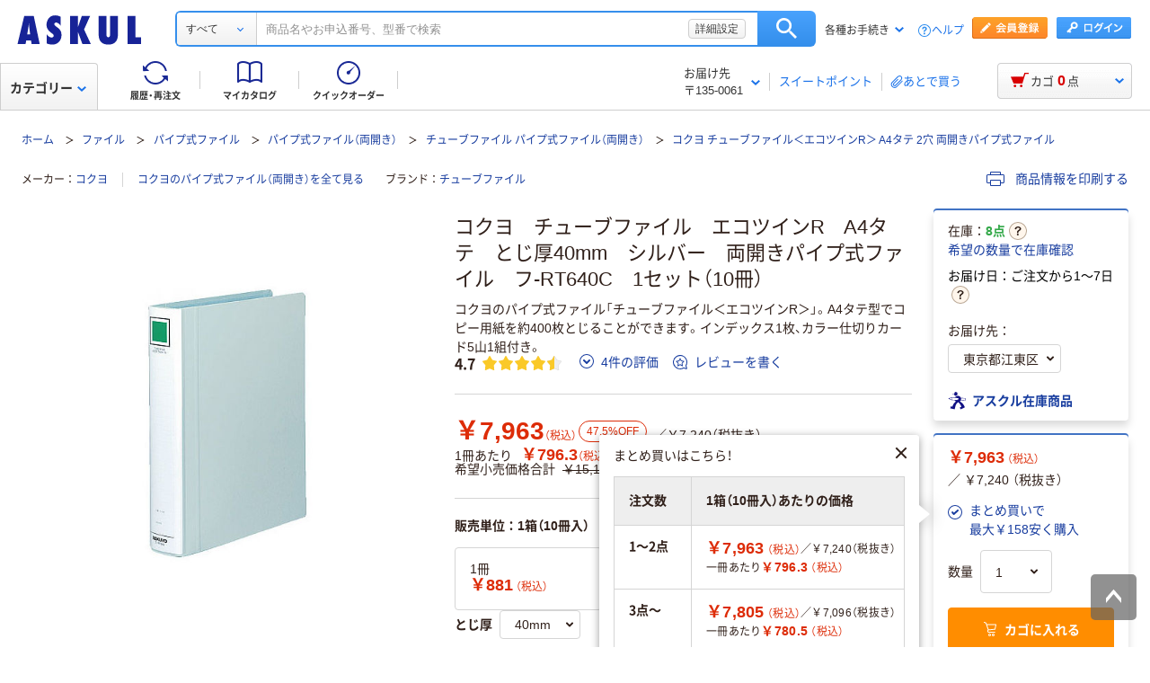

--- FILE ---
content_type: image/svg+xml
request_url: https://cdn.askul.co.jp/cms/trylion/assets/images/icon_greenpurchasingmethod.svg
body_size: 653
content:
<svg xmlns="http://www.w3.org/2000/svg" viewBox="0 0 32 32"><defs><clipPath id="clip-path"><path d="M367.5 1878.56a1 1 0 000-2h-.76l1.21-2a1 1 0 00-1.73-1l-1.22 2.09-1.22-2.09a1 1 0 00-1.73 1l1.21 2h-.76a1 1 0 000 2h1.5v.66h-1.5a1 1 0 000 2h1.5v.78a1 1 0 002 0v-.78h1.5a1 1 0 100-2H366v-.66z" fill="none" clip-rule="evenodd"/></clipPath><style>.cls-4{fill:#fff;fill-rule:evenodd}</style></defs><g id="icon_グリーン"><rect width="32" height="32" rx="4" fill="#31a848"/><path class="cls-4" d="M23.73 23a8.48 8.48 0 000-7.06v-.06a8.49 8.49 0 00-15.4 0V16a8.48 8.48 0 000 7.06v.06a8.49 8.49 0 0015.4 0zm-3.49-4a17.26 17.26 0 00-.19-2.09h3a7.28 7.28 0 01.42 2.09zm-1 0H16.5v-2.09H19a16.6 16.6 0 01.24 2.09zm-2.74-3.09v-3.79c.91.39 1.8 1.79 2.32 3.79zm-1-3.79v3.79h-2.32c.52-2 1.41-3.4 2.32-3.79zm0 4.79V19h-2.74a16.6 16.6 0 01.24-2.09zM11.76 19H8.53A7.28 7.28 0 019 16.91h3a17.26 17.26 0 00-.24 2.09zm0 1a17.26 17.26 0 00.24 2.09H9A7.28 7.28 0 018.53 20zm1 0h2.74v2.09H13a16.6 16.6 0 01-.24-2.09zm2.74 3.09v3.79c-.91-.39-1.8-1.79-2.32-3.79zm1 3.79v-3.79h2.32c-.52 2-1.41 3.4-2.32 3.79zm0-4.79V20h2.74a16.6 16.6 0 01-.24 2.09zM20.24 20h3.23a7.28 7.28 0 01-.47 2.09h-3a17.26 17.26 0 00.24-2.09zm2.34-4.09h-2.73a9.43 9.43 0 00-1.54-3.54 7.49 7.49 0 014.27 3.54zm-8.89-3.54a9.43 9.43 0 00-1.54 3.54H9.42a7.49 7.49 0 014.27-3.54zM9.42 23.09h2.73a9.43 9.43 0 001.54 3.54 7.49 7.49 0 01-4.27-3.54zm8.89 3.54a9.43 9.43 0 001.54-3.54h2.73a7.49 7.49 0 01-4.27 3.54z"/><path class="cls-4" d="M16.57 9.19a.4.4 0 01.2-.35l.11-.08a3.85 3.85 0 011.41-.56C19 8 20.85 7.33 21 5.87A1.73 1.73 0 0019.2 4a2.44 2.44 0 00-1.65.72c-.84.78-1.18 1.76-1.52 1.76s-.69-1-1.53-1.76A2.52 2.52 0 0012.79 4 1.75 1.75 0 0011 5.87c.1 1.59 2.06 2.13 2.76 2.33a3.71 3.71 0 011.46.57l.1.08a.46.46 0 01.22.38V11h1z"/></g></svg>

--- FILE ---
content_type: text/javascript;charset=utf-8
request_url: https://recs.algorecs.com/rrserver/p13n_generated.js?a=91d13f11700cfd3d&ts=1768855130708&v=2.1.0.20251222&ssl=t&p=256348&n=%E3%82%B3%E3%82%AF%E3%83%A8%E3%80%80%E3%83%81%E3%83%A5%E3%83%BC%E3%83%96%E3%83%95%E3%82%A1%E3%82%A4%E3%83%AB%E3%80%80%E3%82%A8%E3%82%B3%E3%83%84%E3%82%A4%E3%83%B3R%E3%80%80A4%E3%82%BF%E3%83%86%E3%80%80%E3%81%A8%E3%81%98%E5%8E%9A40mm%E3%80%80%E3%82%B7%E3%83%AB%E3%83%90%E3%83%BC%E3%80%80%E4%B8%A1%E9%96%8B%E3%81%8D%E3%83%91%E3%82%A4%E3%83%97%E5%BC%8F%E3%83%95%E3%82%A1%E3%82%A4%E3%83%AB%E3%80%80%E3%83%95-RT640C%E3%80%801%E3%82%BB%E3%83%83%E3%83%88%EF%BC%8810%E5%86%8A%EF%BC%89&pt=%7Citem_page.recomRR_Item_01%7Citem_page.recomRR_Item_02%7Citem_page.recomRR_Item_03&cts=https%3A%2F%2Fwww.askul.co.jp&chi=%7C01030010016&l=1
body_size: 4762
content:
RR.data = {JSON:{"placements":[]}};var rr_remote_data='eF5j4cotK8lMETA0MjTQNdQ1ZClN9jBMM0gzMjc30jVITTTTNbFINNQ1MDNJ1U00MDNLM01LNbcwSAYAixsOKA';var rr_recs={placements:[{used:false,placementType:'item_page.recomRR_Item_01',html:''},{used:false,placementType:'item_page.recomRR_Item_02',html:''},{used:false,placementType:'item_page.recomRR_Item_03',html:''}]},rr_dynamic={placements:[]},rr_call_after_flush=function(){   RR.data.JSON.placements[0] = {     "strategy_message": "一緒に見られている商品",     "strategy_name": "CategorySiloedViewCP",     "placement_name": "item_page.recomRR_Item_01",     "items":[] }; RR.data.JSON.placements[0].items.push({ 	"id": "215102",     "name": "コクヨ　チューブファイル　エコツインR　A4タテ　とじ厚40mm　シルバー　両開きパイプ式ファイル　フ-RT640C　1冊", 	"image_url": "//cdn.askul.co.jp/img/product/L1/215102_l1.jpg", 	"link_url": "https://recs.algorecs.com/rrserver/click?a=91d13f11700cfd3d&vg=1f102772-0ea6-48a1-064e-a066f5fe780c&pti=1&pa=recomRR_Item_01&hpi=8073&stn=CategorySiloedViewCP&stid=113&rti=2&sgs=&qsgs=20859%7C20858%7C20717%7C18930%7C11690%7C11677&mvtId=-1&mvtTs=1768855132102&uguid=1f0f2772-0ea6-48a1-064e-a066f5fe780c&channelId=WEB&s=&pg=3236&p=215102&ind=0&ct=https%3A%2F%2Fwww.askul.co.jp%2Fv%2F000328945%2F",     "price": "￥801", 	"sale_price": "", 	"rating": "http://reviews.domain.com/1336/4.0/5/rating.gif",     "num_reviews": "4",     "product_short_name": "000328945" });RR.data.JSON.placements[0].items.push({ 	"id": "2935345",     "name": "コクヨ　両開きチューブファイル＜K2＞A4タテ・30mm　K2フーETB630B", 	"image_url": "//cdn.askul.co.jp/img/product/L1/2935345_l1.jpg", 	"link_url": "https://recs.algorecs.com/rrserver/click?a=91d13f11700cfd3d&vg=1f102772-0ea6-48a1-064e-a066f5fe780c&pti=1&pa=recomRR_Item_01&hpi=8073&stn=CategorySiloedViewCP&stid=113&rti=2&sgs=&qsgs=20859%7C20858%7C20717%7C18930%7C11690%7C11677&mvtId=-1&mvtTs=1768855132102&uguid=1f0f2772-0ea6-48a1-064e-a066f5fe780c&channelId=WEB&s=&pg=3236&p=2935345&ind=1&ct=https%3A%2F%2Fwww.askul.co.jp%2Fv%2F87998%2F",     "price": "￥584", 	"sale_price": "", 	"rating": "http://reviews.domain.com/1336/3.0/5/rating.gif",     "num_reviews": "3",     "product_short_name": "87998" });RR.data.JSON.placements[0].items.push({ 	"id": "026796",     "name": "コクヨ　チューブファイル　エコツインR　A4ヨコ　とじ厚30mm　青　両開きパイプ式ファイル　フ-RT635B　1冊", 	"image_url": "//cdn.askul.co.jp/img/product/L1/026796_l1.jpg", 	"link_url": "https://recs.algorecs.com/rrserver/click?a=91d13f11700cfd3d&vg=1f102772-0ea6-48a1-064e-a066f5fe780c&pti=1&pa=recomRR_Item_01&hpi=8073&stn=CategorySiloedViewCP&stid=113&rti=2&sgs=&qsgs=20859%7C20858%7C20717%7C18930%7C11690%7C11677&mvtId=-1&mvtTs=1768855132102&uguid=1f0f2772-0ea6-48a1-064e-a066f5fe780c&channelId=WEB&s=&pg=3236&p=026796&ind=2&ct=https%3A%2F%2Fwww.askul.co.jp%2Fv%2F63%2F",     "price": "￥863", 	"sale_price": "", 	"rating": "http://reviews.domain.com/1336/4.0/5/rating.gif",     "num_reviews": "7",     "product_short_name": "63" });    RR.data.JSON.placements[1] = {     "strategy_message": "この商品を見た人はこちらも検討されています",     "strategy_name": "ItemPage_recomRR_Item_02 _ClickCP_CategoryAffinity(Configurable Strategies)",     "placement_name": "item_page.recomRR_Item_02",     "items":[] }; RR.data.JSON.placements[1].items.push({ 	"id": "012807",     "name": "アスクル　パイプ式ファイル　A4タテ　両開き　エコノミータイプ　とじ厚50mm　背幅66mm　ブルー　青  オリジナル", 	"image_url": "//cdn.askul.co.jp/img/product/L1/012807_l1.jpg", 	"link_url": "https://recs.algorecs.com/rrserver/click?a=91d13f11700cfd3d&vg=1f102772-0ea6-48a1-064e-a066f5fe780c&pti=1&pa=recomRR_Item_02&hpi=8073&stn=ItemPage_recomRR_Item_02+_ClickCP_CategoryAffinity%28Configurable+Strategies%29&stid=1509212&rti=2&sgs=&qsgs=20859%7C20858%7C20717%7C18930%7C11690%7C11677&mvtId=-1&mvtTs=1768855132102&uguid=1f0f2772-0ea6-48a1-064e-a066f5fe780c&channelId=WEB&s=&pg=3236&p=012807&ind=0&ct=https%3A%2F%2Fwww.askul.co.jp%2Fv%2F64%2F",     "price": "￥363", 	"sale_price": "", 	"rating": "http://reviews.domain.com/1336/4.0/5/rating.gif",     "num_reviews": "77",     "product_short_name": "64" });RR.data.JSON.placements[1].items.push({ 	"id": "AR80660",     "name": "コクヨ アスクル 共同企画 フラットファイル エコノミータイプ A4タテ グリーン 1セット（30冊） オリジナル", 	"image_url": "//cdn.askul.co.jp/img/product/L1/AR80660_l1.jpg", 	"link_url": "https://recs.algorecs.com/rrserver/click?a=91d13f11700cfd3d&vg=1f102772-0ea6-48a1-064e-a066f5fe780c&pti=1&pa=recomRR_Item_02&hpi=8073&stn=ItemPage_recomRR_Item_02+_ClickCP_CategoryAffinity%28Configurable+Strategies%29&stid=1509212&rti=2&sgs=&qsgs=20859%7C20858%7C20717%7C18930%7C11690%7C11677&mvtId=-1&mvtTs=1768855132102&uguid=1f0f2772-0ea6-48a1-064e-a066f5fe780c&channelId=WEB&s=&pg=3236&p=AR80660&ind=1&ct=https%3A%2F%2Fwww.askul.co.jp%2Fv%2F000558262%2F",     "price": "￥761", 	"sale_price": "", 	"rating": "http://reviews.domain.com/1336/4.0/5/rating.gif",     "num_reviews": "47",     "product_short_name": "000558262" });RR.data.JSON.placements[1].items.push({ 	"id": "636516",     "name": "キングジム キングファイル スーパードッチ<脱･着>イージー A4タテ とじ厚100mm 青 2470Aアオ", 	"image_url": "//cdn.askul.co.jp/img/product/L1/636516_l1.jpg", 	"link_url": "https://recs.algorecs.com/rrserver/click?a=91d13f11700cfd3d&vg=1f102772-0ea6-48a1-064e-a066f5fe780c&pti=1&pa=recomRR_Item_02&hpi=8073&stn=ItemPage_recomRR_Item_02+_ClickCP_CategoryAffinity%28Configurable+Strategies%29&stid=1509212&rti=2&sgs=&qsgs=20859%7C20858%7C20717%7C18930%7C11690%7C11677&mvtId=-1&mvtTs=1768855132102&uguid=1f0f2772-0ea6-48a1-064e-a066f5fe780c&channelId=WEB&s=&pg=3236&p=636516&ind=2&ct=https%3A%2F%2Fwww.askul.co.jp%2Fv%2F61%2F",     "price": "￥1,137", 	"sale_price": "", 	"rating": "http://reviews.domain.com/1336/4.0/5/rating.gif",     "num_reviews": "23",     "product_short_name": "61" });RR.data.JSON.placements[1].items.push({ 	"id": "512930",     "name": "キングファイル　スーパードッチ　脱着イージーGXシリーズ　A4タテ　とじ厚30mm　青　10冊　キングジム　両開きパイプファイル　2473GXAアオ", 	"image_url": "//cdn.askul.co.jp/img/product/L1/512930_l1.jpg", 	"link_url": "https://recs.algorecs.com/rrserver/click?a=91d13f11700cfd3d&vg=1f102772-0ea6-48a1-064e-a066f5fe780c&pti=1&pa=recomRR_Item_02&hpi=8073&stn=ItemPage_recomRR_Item_02+_ClickCP_CategoryAffinity%28Configurable+Strategies%29&stid=1509212&rti=2&sgs=&qsgs=20859%7C20858%7C20717%7C18930%7C11690%7C11677&mvtId=-1&mvtTs=1768855132102&uguid=1f0f2772-0ea6-48a1-064e-a066f5fe780c&channelId=WEB&s=&pg=3236&p=512930&ind=3&ct=https%3A%2F%2Fwww.askul.co.jp%2Fv%2F76294%2F",     "price": "￥4,730", 	"sale_price": "", 	"rating": "http://reviews.domain.com/1336/4.0/5/rating.gif",     "num_reviews": "28",     "product_short_name": "76294" });RR.data.JSON.placements[1].items.push({ 	"id": "130641",     "name": "トンボ鉛筆【MONO】修正テープ　モノYX　4.2mm　詰め替えカートリッジ　CT-YR4　10個", 	"image_url": "//cdn.askul.co.jp/img/product/L1/130641_l1.jpg", 	"link_url": "https://recs.algorecs.com/rrserver/click?a=91d13f11700cfd3d&vg=1f102772-0ea6-48a1-064e-a066f5fe780c&pti=1&pa=recomRR_Item_02&hpi=8073&stn=ItemPage_recomRR_Item_02+_ClickCP_CategoryAffinity%28Configurable+Strategies%29&stid=1509212&rti=2&sgs=&qsgs=20859%7C20858%7C20717%7C18930%7C11690%7C11677&mvtId=-1&mvtTs=1768855132102&uguid=1f0f2772-0ea6-48a1-064e-a066f5fe780c&channelId=WEB&s=&pg=3236&p=130641&ind=4&ct=https%3A%2F%2Fwww.askul.co.jp%2Fv%2F4073%2F",     "price": "￥1,765", 	"sale_price": "", 	"rating": "http://reviews.domain.com/1336/4.0/5/rating.gif",     "num_reviews": "59",     "product_short_name": "4073" });RR.data.JSON.placements[1].items.push({ 	"id": "1237187",     "name": "プラス　背幅伸縮フラット　セノバスエコノミー　統一伝票用　ブルー　88315　1箱（10冊入）", 	"image_url": "//cdn.askul.co.jp/img/product/L1/1237187_l1.jpg", 	"link_url": "https://recs.algorecs.com/rrserver/click?a=91d13f11700cfd3d&vg=1f102772-0ea6-48a1-064e-a066f5fe780c&pti=1&pa=recomRR_Item_02&hpi=8073&stn=ItemPage_recomRR_Item_02+_ClickCP_CategoryAffinity%28Configurable+Strategies%29&stid=1509212&rti=2&sgs=&qsgs=20859%7C20858%7C20717%7C18930%7C11690%7C11677&mvtId=-1&mvtTs=1768855132102&uguid=1f0f2772-0ea6-48a1-064e-a066f5fe780c&channelId=WEB&s=&pg=3236&p=1237187&ind=5&ct=https%3A%2F%2Fwww.askul.co.jp%2Fv%2F34994%2F",     "price": "￥1,712", 	"sale_price": "", 	"rating": "http://reviews.domain.com/1336/4.0/5/rating.gif",     "num_reviews": "7",     "product_short_name": "34994" });RR.data.JSON.placements[1].items.push({ 	"id": "005301",     "name": "コクヨ ガバットファイル（背幅伸縮ファイル）（紙製） ひも付き A4タテ 1000枚とじ 青 ブルー フ-VH90NB 1冊", 	"image_url": "//cdn.askul.co.jp/img/product/L1/005301_l1.jpg", 	"link_url": "https://recs.algorecs.com/rrserver/click?a=91d13f11700cfd3d&vg=1f102772-0ea6-48a1-064e-a066f5fe780c&pti=1&pa=recomRR_Item_02&hpi=8073&stn=ItemPage_recomRR_Item_02+_ClickCP_CategoryAffinity%28Configurable+Strategies%29&stid=1509212&rti=2&sgs=&qsgs=20859%7C20858%7C20717%7C18930%7C11690%7C11677&mvtId=-1&mvtTs=1768855132102&uguid=1f0f2772-0ea6-48a1-064e-a066f5fe780c&channelId=WEB&s=&pg=3236&p=005301&ind=6&ct=https%3A%2F%2Fwww.askul.co.jp%2Fv%2F18295%2F",     "price": "￥427", 	"sale_price": "", 	"rating": "http://reviews.domain.com/1336/4.0/5/rating.gif",     "num_reviews": "16",     "product_short_name": "18295" });RR.data.JSON.placements[1].items.push({ 	"id": "452045",     "name": "アスクル セロハンテープ 幅15mm×35m 1パック（5巻入）  オリジナル", 	"image_url": "//cdn.askul.co.jp/img/product/L1/452045_l1.jpg", 	"link_url": "https://recs.algorecs.com/rrserver/click?a=91d13f11700cfd3d&vg=1f102772-0ea6-48a1-064e-a066f5fe780c&pti=1&pa=recomRR_Item_02&hpi=8073&stn=ItemPage_recomRR_Item_02+_ClickCP_CategoryAffinity%28Configurable+Strategies%29&stid=1509212&rti=2&sgs=&qsgs=20859%7C20858%7C20717%7C18930%7C11690%7C11677&mvtId=-1&mvtTs=1768855132102&uguid=1f0f2772-0ea6-48a1-064e-a066f5fe780c&channelId=WEB&s=&pg=3236&p=452045&ind=7&ct=https%3A%2F%2Fwww.askul.co.jp%2Fv%2F224%2F",     "price": "￥388", 	"sale_price": "", 	"rating": "http://reviews.domain.com/1336/4.0/5/rating.gif",     "num_reviews": "282",     "product_short_name": "224" });RR.data.JSON.placements[1].items.push({ 	"id": "619408",     "name": "アスクル　リング式ファイル用ポケット　A4タテ　30穴　厚さ0.06mm　1箱（500枚）  オリジナル", 	"image_url": "//cdn.askul.co.jp/img/product/L1/619408_l1.jpg", 	"link_url": "https://recs.algorecs.com/rrserver/click?a=91d13f11700cfd3d&vg=1f102772-0ea6-48a1-064e-a066f5fe780c&pti=1&pa=recomRR_Item_02&hpi=8073&stn=ItemPage_recomRR_Item_02+_ClickCP_CategoryAffinity%28Configurable+Strategies%29&stid=1509212&rti=2&sgs=&qsgs=20859%7C20858%7C20717%7C18930%7C11690%7C11677&mvtId=-1&mvtTs=1768855132102&uguid=1f0f2772-0ea6-48a1-064e-a066f5fe780c&channelId=WEB&s=&pg=3236&p=619408&ind=8&ct=https%3A%2F%2Fwww.askul.co.jp%2Fv%2F18585%2F",     "price": "￥2,928", 	"sale_price": "", 	"rating": "http://reviews.domain.com/1336/4.0/5/rating.gif",     "num_reviews": "171",     "product_short_name": "18585" });RR.data.JSON.placements[1].items.push({ 	"id": "AX87723",     "name": "コクヨ　PP製フラットファイル　A4タテ　150枚とじ　背幅20mm　グレー　フ-H10M　1冊", 	"image_url": "//cdn.askul.co.jp/img/product/L1/AX87723_l1.jpg", 	"link_url": "https://recs.algorecs.com/rrserver/click?a=91d13f11700cfd3d&vg=1f102772-0ea6-48a1-064e-a066f5fe780c&pti=1&pa=recomRR_Item_02&hpi=8073&stn=ItemPage_recomRR_Item_02+_ClickCP_CategoryAffinity%28Configurable+Strategies%29&stid=1509212&rti=2&sgs=&qsgs=20859%7C20858%7C20717%7C18930%7C11690%7C11677&mvtId=-1&mvtTs=1768855132102&uguid=1f0f2772-0ea6-48a1-064e-a066f5fe780c&channelId=WEB&s=&pg=3236&p=AX87723&ind=9&ct=https%3A%2F%2Fwww.askul.co.jp%2Fv%2F001568010%2F",     "price": "￥279", 	"sale_price": "", 	"rating": "http://reviews.domain.com/1336/4.0/5/rating.gif",     "num_reviews": "1",     "product_short_name": "001568010" });RR.data.JSON.placements[1].items.push({ 	"id": "376613",     "name": "リングファイル　D型2穴　A4タテ　背幅31mm　10冊　ブルー　アスクル  オリジナル", 	"image_url": "//cdn.askul.co.jp/img/product/L1/376613_l1.jpg", 	"link_url": "https://recs.algorecs.com/rrserver/click?a=91d13f11700cfd3d&vg=1f102772-0ea6-48a1-064e-a066f5fe780c&pti=1&pa=recomRR_Item_02&hpi=8073&stn=ItemPage_recomRR_Item_02+_ClickCP_CategoryAffinity%28Configurable+Strategies%29&stid=1509212&rti=2&sgs=&qsgs=20859%7C20858%7C20717%7C18930%7C11690%7C11677&mvtId=-1&mvtTs=1768855132102&uguid=1f0f2772-0ea6-48a1-064e-a066f5fe780c&channelId=WEB&s=&pg=3236&p=376613&ind=10&ct=https%3A%2F%2Fwww.askul.co.jp%2Fv%2F118%2F",     "price": "￥2,282", 	"sale_price": "", 	"rating": "http://reviews.domain.com/1336/4.0/5/rating.gif",     "num_reviews": "24",     "product_short_name": "118" });RR.data.JSON.placements[1].items.push({ 	"id": "2808315",     "name": "ペーパータオル アスクル オリジナルペーパータオル 中判・シングル パルプ100％ PEFC認証紙 1個（200枚入）  オリジナル", 	"image_url": "//cdn.askul.co.jp/img/product/L1/2808315_l1.jpg", 	"link_url": "https://recs.algorecs.com/rrserver/click?a=91d13f11700cfd3d&vg=1f102772-0ea6-48a1-064e-a066f5fe780c&pti=1&pa=recomRR_Item_02&hpi=8073&stn=ItemPage_recomRR_Item_02+_ClickCP_CategoryAffinity%28Configurable+Strategies%29&stid=1509212&rti=2&sgs=&qsgs=20859%7C20858%7C20717%7C18930%7C11690%7C11677&mvtId=-1&mvtTs=1768855132102&uguid=1f0f2772-0ea6-48a1-064e-a066f5fe780c&channelId=WEB&s=&pg=3236&p=2808315&ind=11&ct=https%3A%2F%2Fwww.askul.co.jp%2Fv%2F000109560%2F",     "price": "￥148", 	"sale_price": "", 	"rating": "http://reviews.domain.com/1336/4.0/5/rating.gif",     "num_reviews": "226",     "product_short_name": "000109560" });RR.data.JSON.placements[1].items.push({ 	"id": "9700627",     "name": "コクヨ　チューブファイル（エコ）　A4タテ　とじ厚40mm　2穴　シルバー　フ-E640C", 	"image_url": "//cdn.askul.co.jp/img/product/L1/9700627_l1.jpg", 	"link_url": "https://recs.algorecs.com/rrserver/click?a=91d13f11700cfd3d&vg=1f102772-0ea6-48a1-064e-a066f5fe780c&pti=1&pa=recomRR_Item_02&hpi=8073&stn=ItemPage_recomRR_Item_02+_ClickCP_CategoryAffinity%28Configurable+Strategies%29&stid=1509212&rti=2&sgs=&qsgs=20859%7C20858%7C20717%7C18930%7C11690%7C11677&mvtId=-1&mvtTs=1768855132102&uguid=1f0f2772-0ea6-48a1-064e-a066f5fe780c&channelId=WEB&s=&pg=3236&p=9700627&ind=12&ct=https%3A%2F%2Fwww.askul.co.jp%2Fv%2F66312%2F",     "price": "￥940", 	"sale_price": "", 	"rating": "",     "num_reviews": "",     "product_short_name": "66312" });RR.data.JSON.placements[1].items.push({ 	"id": "1654297",     "name": "コピー用紙　リサイクルペーパー　FSC認証 + 古紙30%　A4　1冊（500枚入）　アスクル  オリジナル", 	"image_url": "//cdn.askul.co.jp/img/product/L1/1654297_l1.jpg", 	"link_url": "https://recs.algorecs.com/rrserver/click?a=91d13f11700cfd3d&vg=1f102772-0ea6-48a1-064e-a066f5fe780c&pti=1&pa=recomRR_Item_02&hpi=8073&stn=ItemPage_recomRR_Item_02+_ClickCP_CategoryAffinity%28Configurable+Strategies%29&stid=1509212&rti=2&sgs=&qsgs=20859%7C20858%7C20717%7C18930%7C11690%7C11677&mvtId=-1&mvtTs=1768855132102&uguid=1f0f2772-0ea6-48a1-064e-a066f5fe780c&channelId=WEB&s=&pg=3236&p=1654297&ind=13&ct=https%3A%2F%2Fwww.askul.co.jp%2Fv%2F79730%2F",     "price": "￥506", 	"sale_price": "", 	"rating": "http://reviews.domain.com/1336/3.0/5/rating.gif",     "num_reviews": "23",     "product_short_name": "79730" });RR.data.JSON.placements[1].items.push({ 	"id": "1894471",     "name": "リコー（RICOH） 純正ドラムユニット RICOH SP ドラムユニット4500 512560 1個", 	"image_url": "//cdn.askul.co.jp/img/product/L1/1894471_l1.jpg", 	"link_url": "https://recs.algorecs.com/rrserver/click?a=91d13f11700cfd3d&vg=1f102772-0ea6-48a1-064e-a066f5fe780c&pti=1&pa=recomRR_Item_02&hpi=8073&stn=ItemPage_recomRR_Item_02+_ClickCP_CategoryAffinity%28Configurable+Strategies%29&stid=1509212&rti=2&sgs=&qsgs=20859%7C20858%7C20717%7C18930%7C11690%7C11677&mvtId=-1&mvtTs=1768855132102&uguid=1f0f2772-0ea6-48a1-064e-a066f5fe780c&channelId=WEB&s=&pg=3236&p=1894471&ind=14&ct=https%3A%2F%2Fwww.askul.co.jp%2Fp%2F1894471%2F",     "price": "￥9,435", 	"sale_price": "", 	"rating": "http://reviews.domain.com/1336/4.0/5/rating.gif",     "num_reviews": "9",     "product_short_name": "" });RR.data.JSON.placements[1].items.push({ 	"id": "RH40077",     "name": "UCC上島珈琲 職人の珈琲 ワンドリップコーヒー ビターな味わいのクラシックブレンド 1袋（16杯分） ドリップコーヒー", 	"image_url": "//cdn.askul.co.jp/img/product/L1/RH40077_l1.jpg", 	"link_url": "https://recs.algorecs.com/rrserver/click?a=91d13f11700cfd3d&vg=1f102772-0ea6-48a1-064e-a066f5fe780c&pti=1&pa=recomRR_Item_02&hpi=8073&stn=ItemPage_recomRR_Item_02+_ClickCP_CategoryAffinity%28Configurable+Strategies%29&stid=1509212&rti=2&sgs=&qsgs=20859%7C20858%7C20717%7C18930%7C11690%7C11677&mvtId=-1&mvtTs=1768855132102&uguid=1f0f2772-0ea6-48a1-064e-a066f5fe780c&channelId=WEB&s=&pg=3236&p=RH40077&ind=15&ct=https%3A%2F%2Fwww.askul.co.jp%2Fp%2FRH40077%2F",     "price": "￥742", 	"sale_price": "", 	"rating": "http://reviews.domain.com/1336/4.0/5/rating.gif",     "num_reviews": "12",     "product_short_name": "" });RR.data.JSON.placements[1].items.push({ 	"id": "E690540",     "name": "キヤノン（Canon） 純正トナー カートリッジ057 CRGー057 3009C003 1個", 	"image_url": "//cdn.askul.co.jp/img/product/L1/E690540_l1.jpg", 	"link_url": "https://recs.algorecs.com/rrserver/click?a=91d13f11700cfd3d&vg=1f102772-0ea6-48a1-064e-a066f5fe780c&pti=1&pa=recomRR_Item_02&hpi=8073&stn=ItemPage_recomRR_Item_02+_ClickCP_CategoryAffinity%28Configurable+Strategies%29&stid=1509212&rti=2&sgs=&qsgs=20859%7C20858%7C20717%7C18930%7C11690%7C11677&mvtId=-1&mvtTs=1768855132102&uguid=1f0f2772-0ea6-48a1-064e-a066f5fe780c&channelId=WEB&s=&pg=3236&p=E690540&ind=16&ct=https%3A%2F%2Fwww.askul.co.jp%2Fp%2FE690540%2F",     "price": "￥14,419", 	"sale_price": "", 	"rating": "http://reviews.domain.com/1336/4.0/5/rating.gif",     "num_reviews": "10",     "product_short_name": "" });RR.data.JSON.placements[1].items.push({ 	"id": "P827692",     "name": "アスカ ラミネートフィルム150 名刺 20枚 BH072（直送品）", 	"image_url": "//cdn.askul.co.jp/img/product/L1/P827692_l1.jpg", 	"link_url": "https://recs.algorecs.com/rrserver/click?a=91d13f11700cfd3d&vg=1f102772-0ea6-48a1-064e-a066f5fe780c&pti=1&pa=recomRR_Item_02&hpi=8073&stn=ItemPage_recomRR_Item_02+_ClickCP_CategoryAffinity%28Configurable+Strategies%29&stid=1509212&rti=2&sgs=&qsgs=20859%7C20858%7C20717%7C18930%7C11690%7C11677&mvtId=-1&mvtTs=1768855132102&uguid=1f0f2772-0ea6-48a1-064e-a066f5fe780c&channelId=WEB&s=&pg=3236&p=P827692&ind=17&ct=https%3A%2F%2Fwww.askul.co.jp%2Fv%2F000122471%2F",     "price": "￥342", 	"sale_price": "", 	"rating": "",     "num_reviews": "",     "product_short_name": "000122471" });RR.data.JSON.placements[1].items.push({ 	"id": "P213842",     "name": "コクヨ　リングファイル丸型2穴　スリムスタイル（ハードタイプ）　A4タテワイド　背幅27mm　青　ASフ-URFH420B  オリジナル", 	"image_url": "//cdn.askul.co.jp/img/product/L1/P213842_l1.jpg", 	"link_url": "https://recs.algorecs.com/rrserver/click?a=91d13f11700cfd3d&vg=1f102772-0ea6-48a1-064e-a066f5fe780c&pti=1&pa=recomRR_Item_02&hpi=8073&stn=ItemPage_recomRR_Item_02+_ClickCP_CategoryAffinity%28Configurable+Strategies%29&stid=1509212&rti=2&sgs=&qsgs=20859%7C20858%7C20717%7C18930%7C11690%7C11677&mvtId=-1&mvtTs=1768855132102&uguid=1f0f2772-0ea6-48a1-064e-a066f5fe780c&channelId=WEB&s=&pg=3236&p=P213842&ind=18&ct=https%3A%2F%2Fwww.askul.co.jp%2Fv%2F000176796%2F",     "price": "￥490", 	"sale_price": "", 	"rating": "http://reviews.domain.com/1336/4.0/5/rating.gif",     "num_reviews": "13",     "product_short_name": "000176796" });RR.data.JSON.placements[1].items.push({ 	"id": "447199",     "name": "ウェットティッシュ 除菌シート 除菌できるアルコールタオルウィルス除去用詰替７０枚　1箱（70枚入×24個）", 	"image_url": "//cdn.askul.co.jp/img/product/L1/447199_l1.jpg", 	"link_url": "https://recs.algorecs.com/rrserver/click?a=91d13f11700cfd3d&vg=1f102772-0ea6-48a1-064e-a066f5fe780c&pti=1&pa=recomRR_Item_02&hpi=8073&stn=ItemPage_recomRR_Item_02+_ClickCP_CategoryAffinity%28Configurable+Strategies%29&stid=1509212&rti=2&sgs=&qsgs=20859%7C20858%7C20717%7C18930%7C11690%7C11677&mvtId=-1&mvtTs=1768855132102&uguid=1f0f2772-0ea6-48a1-064e-a066f5fe780c&channelId=WEB&s=&pg=3236&p=447199&ind=19&ct=https%3A%2F%2Fwww.askul.co.jp%2Fv%2F000478046%2F",     "price": "￥9,302", 	"sale_price": "", 	"rating": "http://reviews.domain.com/1336/4.0/5/rating.gif",     "num_reviews": "1233",     "product_short_name": "000478046" });RR.data.JSON.placements[1].items.push({ 	"id": "3246837",     "name": "スリーエム(3M) ポストイット ふせん 付箋 強粘着・再生紙 75mm×25mm イエロー 1箱（20冊入） 5001SS-RPY", 	"image_url": "//cdn.askul.co.jp/img/product/L1/3246837_l1.jpg", 	"link_url": "https://recs.algorecs.com/rrserver/click?a=91d13f11700cfd3d&vg=1f102772-0ea6-48a1-064e-a066f5fe780c&pti=1&pa=recomRR_Item_02&hpi=8073&stn=ItemPage_recomRR_Item_02+_ClickCP_CategoryAffinity%28Configurable+Strategies%29&stid=1509212&rti=2&sgs=&qsgs=20859%7C20858%7C20717%7C18930%7C11690%7C11677&mvtId=-1&mvtTs=1768855132102&uguid=1f0f2772-0ea6-48a1-064e-a066f5fe780c&channelId=WEB&s=&pg=3236&p=3246837&ind=20&ct=https%3A%2F%2Fwww.askul.co.jp%2Fv%2F001206460%2F",     "price": "￥1,890", 	"sale_price": "", 	"rating": "http://reviews.domain.com/1336/3.0/5/rating.gif",     "num_reviews": "4",     "product_short_name": "001206460" });RR.data.JSON.placements[1].items.push({ 	"id": "EK18620",     "name": "伊藤園 ラベルレス 健康ミネラルむぎ茶 600ml 1セット（96本）【麦茶】", 	"image_url": "//cdn.askul.co.jp/img/product/L1/EK18620_l1.jpg", 	"link_url": "https://recs.algorecs.com/rrserver/click?a=91d13f11700cfd3d&vg=1f102772-0ea6-48a1-064e-a066f5fe780c&pti=1&pa=recomRR_Item_02&hpi=8073&stn=ItemPage_recomRR_Item_02+_ClickCP_CategoryAffinity%28Configurable+Strategies%29&stid=1509212&rti=2&sgs=&qsgs=20859%7C20858%7C20717%7C18930%7C11690%7C11677&mvtId=-1&mvtTs=1768855132102&uguid=1f0f2772-0ea6-48a1-064e-a066f5fe780c&channelId=WEB&s=&pg=3236&p=EK18620&ind=21&ct=https%3A%2F%2Fwww.askul.co.jp%2Fv%2F000924677%2F",     "price": "￥8,100", 	"sale_price": "", 	"rating": "http://reviews.domain.com/1336/4.0/5/rating.gif",     "num_reviews": "35",     "product_short_name": "000924677" });    RR.data.JSON.placements[2] = {     "strategy_message": "この商品を見た人が購入した商品",     "strategy_name": "ViewedPurchased",     "placement_name": "item_page.recomRR_Item_03",     "items":[] }; RR.data.JSON.placements[2].items.push({ 	"id": "389489",     "name": "パナソニック　リチウムコイン電池　3V　CR2032P", 	"image_url": "//cdn.askul.co.jp/img/product/L1/389489_l1.jpg", 	"link_url": "https://recs.algorecs.com/rrserver/click?a=91d13f11700cfd3d&vg=1f102772-0ea6-48a1-064e-a066f5fe780c&pti=1&pa=recomRR_Item_03&hpi=8073&stn=ViewedPurchased&stid=14&rti=2&sgs=&qsgs=20859%7C20858%7C20717%7C18930%7C11690%7C11677&mvtId=-1&mvtTs=1768855132102&uguid=1f0f2772-0ea6-48a1-064e-a066f5fe780c&channelId=WEB&s=&pg=3236&p=389489&ind=0&ct=https%3A%2F%2Fwww.askul.co.jp%2Fv%2F14640%2F",     "price": "￥251", 	"sale_price": "", 	"rating": "http://reviews.domain.com/1336/4.0/5/rating.gif",     "num_reviews": "63",     "product_short_name": "14640" });RR.data.JSON.placements[2].items.push({ 	"id": "X775639",     "name": "アスクルオリジナルキッチンタオル ボックスタイプ 1セット（75組×3パック） オリジナル", 	"image_url": "//cdn.askul.co.jp/img/product/L1/X775639_l1.jpg", 	"link_url": "https://recs.algorecs.com/rrserver/click?a=91d13f11700cfd3d&vg=1f102772-0ea6-48a1-064e-a066f5fe780c&pti=1&pa=recomRR_Item_03&hpi=8073&stn=ViewedPurchased&stid=14&rti=2&sgs=&qsgs=20859%7C20858%7C20717%7C18930%7C11690%7C11677&mvtId=-1&mvtTs=1768855132102&uguid=1f0f2772-0ea6-48a1-064e-a066f5fe780c&channelId=WEB&s=&pg=3236&p=X775639&ind=1&ct=https%3A%2F%2Fwww.askul.co.jp%2Fp%2FX775639%2F",     "price": "￥339", 	"sale_price": "", 	"rating": "http://reviews.domain.com/1336/3.0/5/rating.gif",     "num_reviews": "31",     "product_short_name": "" });RR.data.JSON.placements[2].items.push({ 	"id": "NX50591",     "name": "ヘッドセット USB接続 マイク搭載 両耳オーバーヘッド 大型 ヘッドホン HS-HP02SUBK エレコム", 	"image_url": "//cdn.askul.co.jp/img/product/L1/NX50591_l1.jpg", 	"link_url": "https://recs.algorecs.com/rrserver/click?a=91d13f11700cfd3d&vg=1f102772-0ea6-48a1-064e-a066f5fe780c&pti=1&pa=recomRR_Item_03&hpi=8073&stn=ViewedPurchased&stid=14&rti=2&sgs=&qsgs=20859%7C20858%7C20717%7C18930%7C11690%7C11677&mvtId=-1&mvtTs=1768855132102&uguid=1f0f2772-0ea6-48a1-064e-a066f5fe780c&channelId=WEB&s=&pg=3236&p=NX50591&ind=2&ct=https%3A%2F%2Fwww.askul.co.jp%2Fv%2F000950615%2F",     "price": "￥2,800", 	"sale_price": "", 	"rating": "",     "num_reviews": "",     "product_short_name": "000950615" });RR.data.JSON.placements[2].items.push({ 	"id": "553960",     "name": "プラス 名札 パスケースタイプ樹脂クリップ式 業務用パック 100組 CT-605Y 84791", 	"image_url": "//cdn.askul.co.jp/img/product/L1/553960_l1.jpg", 	"link_url": "https://recs.algorecs.com/rrserver/click?a=91d13f11700cfd3d&vg=1f102772-0ea6-48a1-064e-a066f5fe780c&pti=1&pa=recomRR_Item_03&hpi=8073&stn=ViewedPurchased&stid=14&rti=2&sgs=&qsgs=20859%7C20858%7C20717%7C18930%7C11690%7C11677&mvtId=-1&mvtTs=1768855132102&uguid=1f0f2772-0ea6-48a1-064e-a066f5fe780c&channelId=WEB&s=&pg=3236&p=553960&ind=3&ct=https%3A%2F%2Fwww.askul.co.jp%2Fv%2F17573%2F",     "price": "￥14,400", 	"sale_price": "", 	"rating": "http://reviews.domain.com/1336/4.0/5/rating.gif",     "num_reviews": "20",     "product_short_name": "17573" });RR.data.JSON.placements[2].items.push({ 	"id": "231198",     "name": "アスクル　カードケース　薄型　A4　ハードタイプ　20枚  オリジナル", 	"image_url": "//cdn.askul.co.jp/img/product/L1/231198_l1.jpg", 	"link_url": "https://recs.algorecs.com/rrserver/click?a=91d13f11700cfd3d&vg=1f102772-0ea6-48a1-064e-a066f5fe780c&pti=1&pa=recomRR_Item_03&hpi=8073&stn=ViewedPurchased&stid=14&rti=2&sgs=&qsgs=20859%7C20858%7C20717%7C18930%7C11690%7C11677&mvtId=-1&mvtTs=1768855132102&uguid=1f0f2772-0ea6-48a1-064e-a066f5fe780c&channelId=WEB&s=&pg=3236&p=231198&ind=4&ct=https%3A%2F%2Fwww.askul.co.jp%2Fv%2F218%2F",     "price": "￥3,362", 	"sale_price": "", 	"rating": "http://reviews.domain.com/1336/3.0/5/rating.gif",     "num_reviews": "51",     "product_short_name": "218" });RR.data.JSON.placements[2].items.push({ 	"id": "2926702",     "name": "リップルカップ 9オンス用フタ 1袋（50個入）ファーストレイト 紙コップ用フタ", 	"image_url": "//cdn.askul.co.jp/img/product/L1/2926702_l1.jpg", 	"link_url": "https://recs.algorecs.com/rrserver/click?a=91d13f11700cfd3d&vg=1f102772-0ea6-48a1-064e-a066f5fe780c&pti=1&pa=recomRR_Item_03&hpi=8073&stn=ViewedPurchased&stid=14&rti=2&sgs=&qsgs=20859%7C20858%7C20717%7C18930%7C11690%7C11677&mvtId=-1&mvtTs=1768855132102&uguid=1f0f2772-0ea6-48a1-064e-a066f5fe780c&channelId=WEB&s=&pg=3236&p=2926702&ind=5&ct=https%3A%2F%2Fwww.askul.co.jp%2Fp%2F2926702%2F",     "price": "￥301", 	"sale_price": "", 	"rating": "http://reviews.domain.com/1336/1.0/5/rating.gif",     "num_reviews": "27",     "product_short_name": "" });RR.data.JSON.placements[2].items.push({ 	"id": "501561",     "name": "油性ボールペン ジェットストリーム単色 0.5mm 白軸 赤インク SXN-150-05 三菱鉛筆uni ユニ", 	"image_url": "//cdn.askul.co.jp/img/product/L1/501561_l1.jpg", 	"link_url": "https://recs.algorecs.com/rrserver/click?a=91d13f11700cfd3d&vg=1f102772-0ea6-48a1-064e-a066f5fe780c&pti=1&pa=recomRR_Item_03&hpi=8073&stn=ViewedPurchased&stid=14&rti=2&sgs=&qsgs=20859%7C20858%7C20717%7C18930%7C11690%7C11677&mvtId=-1&mvtTs=1768855132102&uguid=1f0f2772-0ea6-48a1-064e-a066f5fe780c&channelId=WEB&s=&pg=3236&p=501561&ind=6&ct=https%3A%2F%2Fwww.askul.co.jp%2Fv%2F58600%2F",     "price": "￥118", 	"sale_price": "", 	"rating": "http://reviews.domain.com/1336/4.0/5/rating.gif",     "num_reviews": "36",     "product_short_name": "58600" });RR.data.JSON.placements[2].items.push({ 	"id": "688906",     "name": "コピー用紙　マルチペーパー　スーパーホワイト+　A3 1冊（500枚入）　高白色　アスクル  オリジナル", 	"image_url": "//cdn.askul.co.jp/img/product/L1/688906_l1.jpg", 	"link_url": "https://recs.algorecs.com/rrserver/click?a=91d13f11700cfd3d&vg=1f102772-0ea6-48a1-064e-a066f5fe780c&pti=1&pa=recomRR_Item_03&hpi=8073&stn=ViewedPurchased&stid=14&rti=2&sgs=&qsgs=20859%7C20858%7C20717%7C18930%7C11690%7C11677&mvtId=-1&mvtTs=1768855132102&uguid=1f0f2772-0ea6-48a1-064e-a066f5fe780c&channelId=WEB&s=&pg=3236&p=688906&ind=7&ct=https%3A%2F%2Fwww.askul.co.jp%2Fv%2F1030%2F",     "price": "￥1,119", 	"sale_price": "", 	"rating": "http://reviews.domain.com/1336/4.0/5/rating.gif",     "num_reviews": "430",     "product_short_name": "1030" });RR.data.JSON.placements[2].items.push({ 	"id": "HH66479",     "name": "【麦茶】やかんの麦茶 FROM 爽健美茶 650ml 1セット（96本）", 	"image_url": "//cdn.askul.co.jp/img/product/L1/HH66479_l1.jpg", 	"link_url": "https://recs.algorecs.com/rrserver/click?a=91d13f11700cfd3d&vg=1f102772-0ea6-48a1-064e-a066f5fe780c&pti=1&pa=recomRR_Item_03&hpi=8073&stn=ViewedPurchased&stid=14&rti=2&sgs=&qsgs=20859%7C20858%7C20717%7C18930%7C11690%7C11677&mvtId=-1&mvtTs=1768855132102&uguid=1f0f2772-0ea6-48a1-064e-a066f5fe780c&channelId=WEB&s=&pg=3236&p=HH66479&ind=8&ct=https%3A%2F%2Fwww.askul.co.jp%2Fv%2F000748289%2F",     "price": "￥8,534", 	"sale_price": "", 	"rating": "http://reviews.domain.com/1336/4.0/5/rating.gif",     "num_reviews": "37",     "product_short_name": "000748289" });RR.data.JSON.placements[2].items.push({ 	"id": "823662",     "name": "エーワン（A-one）マルチカード 名刺 クリアエッジ マット紙 標準 プリンタ兼用  A4 10面  100シート 徳用 51482", 	"image_url": "//cdn.askul.co.jp/img/product/L1/823662_l1.jpg", 	"link_url": "https://recs.algorecs.com/rrserver/click?a=91d13f11700cfd3d&vg=1f102772-0ea6-48a1-064e-a066f5fe780c&pti=1&pa=recomRR_Item_03&hpi=8073&stn=ViewedPurchased&stid=14&rti=2&sgs=&qsgs=20859%7C20858%7C20717%7C18930%7C11690%7C11677&mvtId=-1&mvtTs=1768855132102&uguid=1f0f2772-0ea6-48a1-064e-a066f5fe780c&channelId=WEB&s=&pg=3236&p=823662&ind=9&ct=https%3A%2F%2Fwww.askul.co.jp%2Fv%2F19107%2F",     "price": "￥3,682", 	"sale_price": "", 	"rating": "http://reviews.domain.com/1336/3.0/5/rating.gif",     "num_reviews": "10",     "product_short_name": "19107" }); if (typeof RR.jsonCallback === "function"){     RR.jsonCallback(); }};rr_flush=function(){if(rr_onload_called){if(RR.defaultCallback){RR.defaultCallback(rr_recs);}else{rr_placements=[];var p=rr_recs.placements,h,i;for(i=0;i<p.length;i++){rr_placements[i]=[(p[i].used?1:0),p[i].placementType,p[i].html];}for(i=0;i<rr_placement_place_holders.length;i++){h=document.getElementById('rr_placement_'+i);if(h&&typeof h!='undefined'){rr_insert_placement(h,rr_placement_place_holders[i]);}}}rr_call_after_flush();if(RR.renderDynamicPlacements){RR.renderDynamicPlacements();}if(window.rr_annotations_array){window.rr_annotations_array.push(window.rr_annotations);}else{window.rr_annotations_array = [window.rr_annotations];}}};rr_flush();

--- FILE ---
content_type: image/svg+xml
request_url: https://cdn.askul.co.jp/cms/assets-club/images/icon_askul_people_blue.svg
body_size: 976
content:
<svg viewBox="0 0 20 21" fill="none" xmlns="http://www.w3.org/2000/svg"><path fill-rule="evenodd" clip-rule="evenodd" d="M7.935 6.654c-.043.071 0 .071.057 0h-.057z" fill="#111184"/><path fill-rule="evenodd" clip-rule="evenodd" d="M11.895 8.172V8.2c-.015.029-.015.057-.015.085v.043c0 .03-.014.043-.014.072v.043c-.014.029-.014.057-.029.072v.043c-.014.028-.014.057-.028.086v.014a1.252 1.252 0 01-.129.329h-.086c-.071-.014-.142-.014-.214-.014-.514 0-.958.258-1.244.63l-6.061-.358.028-2.362 7.663.443c.086.215.129.473.129.716v.129zM3.631 9.189l-1.858-.916v-.63l1.888-.745-.03 2.29zm11.066.6c0-.013 0-.013.014-.027.014-.043.029-.086.042-.144v-.014c.043-.1.073-.201.086-.301.015 0 .015-.014.015-.014.015-.043.015-.1.028-.143v-.03c.015-.042.015-.1.03-.142v-.03a.633.633 0 00.013-.156l.015-.014v-.172a.718.718 0 00.014-.172c0-.33-.057-.63-.143-.931l4.718.273-.129 2.376-4.732-.287c0-.028.014-.043.029-.071zm-.858 1.304l.029-.028c.013-.015.028-.03.043-.03v-.013c.028-.03.071-.072.099-.115h.015a.392.392 0 01.099-.115v-.014c.03-.043.073-.085.101-.128a.813.813 0 01.086-.116v-.013c.014 0 .014-.015.014-.015a1.45 1.45 0 00.129-.215l5.361.316L20 7.356l-5.318-.315a4.007 4.007 0 00-.371-.701 3.81 3.81 0 00-1.016-1.017 3.774 3.774 0 00-1.329-.558 4.387 4.387 0 00-.758-.072 3.43 3.43 0 00-.671.072.378.378 0 00-.186.043c-.172.028-.329.086-.486.142-.058.015-.101.043-.158.058-.2.086-.385.186-.557.315-.043.014-.071.042-.101.072a4.526 4.526 0 00-.414.329c-.043.043-.086.086-.129.143a3.229 3.229 0 00-.329.4.64.64 0 00-.085.1c-.057.087-.1.187-.157.287h.057c-.057.072-.1.072-.057 0l-3.889-.23a1.058 1.058 0 00-.471.073L0 7.827l3.388 1.734c.144.072.301.115.472.129l3.918.214c.242.574.629 1.06 1.1 1.432-.028.029-1.315.874-2.287 2.205-.744 1.03-1.429 2.506-1.801 3.809l-1.473-.286a.44.44 0 00-.528.343l-.387 1.948L7.52 20.37s.7-3.737 1.415-5.226c.572-1.217 1.559-2.505 2.573-2.978.458.186 1.23.716 2.231 2.176 1.272 1.848 1.558 2.749 1.615 3.05l-1.529.702a.445.445 0 00-.229.587l.829 1.818 4.689-2.147.157-.073s-.186-1.216-.972-2.547c-1.458-2.506-3.888-3.967-4.717-4.411.057-.043.099-.086.142-.13a.733.733 0 00.115-.1z" fill="#111184"/><path fill-rule="evenodd" clip-rule="evenodd" d="M7.992 6.654c-.057.071-.1.071-.057 0h.057zm2.859-5.484l-.314.76c.114.243.171.515.171.802a1.936 1.936 0 01-1.93 1.947 1.945 1.945 0 01-1.93-1.776l-1.516.415v-.973l1.501.415v-.028c0-.617.287-1.146.73-1.504L6.705.856l.1-.23c.015-.042.058-.057.101-.042l.928.4.472-.902c.028-.071.114-.1.187-.071l2.287.973c.071.029.099.115.071.187z" fill="#111184"/></svg>

--- FILE ---
content_type: image/svg+xml
request_url: https://cdn.askul.co.jp/cms/assets-club/images/icon_check_circle_blue.svg
body_size: 258
content:
<svg id="レイヤー_1" data-name="レイヤー 1" xmlns="http://www.w3.org/2000/svg" viewBox="0 0 16 16"><defs><style>.cls-1{fill:#183d9f}</style></defs><g id="icon_共通icon" data-name="icon 共通icon"><path class="cls-1" d="M8 1a7 7 0 11-7 7 7 7 0 017-7m0-1a8 8 0 108 8 8 8 0 00-8-8z"/><path class="cls-1" d="M6.63 11h-.07a1 1 0 01-.7-.36l-1.63-2A1 1 0 015.77 7.4l1 1.15 3.6-3.29a1 1 0 011.43 1.4l-.09.08-4.37 4a1 1 0 01-.71.26z"/></g></svg>

--- FILE ---
content_type: text/javascript
request_url: https://cdn.askul.co.jp/cms/js/v139/item-pc.js?1768379640656
body_size: 104557
content:
/*! For license information please see item-pc.js.LICENSE.txt */
(function(){var __webpack_modules__={122:function(t,e,n){"use strict";var r=n(46518),o=n(44576),i=n(91955),a=n(79306),u=n(22812),c=n(79039),s=n(43724);r({global:!0,enumerable:!0,dontCallGetSet:!0,forced:c(function(){return s&&1!==Object.getOwnPropertyDescriptor(o,"queueMicrotask").value.length})},{queueMicrotask:function(t){u(arguments.length,1),i(a(t))}})},373:function(t,e,n){"use strict";var r=n(44576),o=n(27476),i=n(79039),a=n(79306),u=n(74488),c=n(94644),s=n(13709),l=n(13763),f=n(39519),p=n(3607),d=c.aTypedArray,y=c.exportTypedArrayMethod,m=r.Uint16Array,v=m&&o(m.prototype.sort),b=!(!v||i(function(){v(new m(2),null)})&&i(function(){v(new m(2),{})})),h=!!v&&!i(function(){if(f)return f<74;if(s)return s<67;if(l)return!0;if(p)return p<602;var t,e,n=new m(516),r=Array(516);for(t=0;t<516;t++)e=t%4,n[t]=515-t,r[t]=t-2*e+3;for(v(n,function(t,e){return(t/4|0)-(e/4|0)}),t=0;t<516;t++)if(n[t]!==r[t])return!0});y("sort",function(t){return void 0!==t&&a(t),h?v(this,t):u(d(this),function(t){return function(e,n){return void 0!==t?+t(e,n)||0:n!=n?-1:e!=e?1:0===e&&0===n?1/e>0&&1/n<0?1:-1:e>n}}(t))},!h||b)},655:function(t,e,n){"use strict";var r=n(36955),o=String;t.exports=function(t){if("Symbol"===r(t))throw new TypeError("Cannot convert a Symbol value to a string");return o(t)}},1103:function(t){"use strict";t.exports=function(t){try{return{error:!1,value:t()}}catch(t){return{error:!0,value:t}}}},1469:function(t,e,n){"use strict";var r=n(87433);t.exports=function(t,e){return new(r(t))(0===e?0:e)}},1480:function(t,e,n){"use strict";var r=n(46518),o=n(79039),i=n(10298).f;r({target:"Object",stat:!0,forced:o(function(){return!Object.getOwnPropertyNames(1)})},{getOwnPropertyNames:i})},1625:function(t,e,n){"use strict";var r=n(79504);t.exports=r({}.isPrototypeOf)},1951:function(t,e,n){"use strict";var r=n(78227);e.f=r},2008:function(t,e,n){"use strict";var r=n(46518),o=n(59213).filter;r({target:"Array",proto:!0,forced:!n(70597)("filter")},{filter:function(t){return o(this,t,arguments.length>1?arguments[1]:void 0)}})},2087:function(t,e,n){"use strict";var r=n(20034),o=Math.floor;t.exports=Number.isInteger||function(t){return!r(t)&&isFinite(t)&&o(t)===t}},2259:function(t,e,n){"use strict";n(70511)("iterator")},2293:function(t,e,n){"use strict";var r=n(28551),o=n(35548),i=n(64117),a=n(78227)("species");t.exports=function(t,e){var n,u=r(t).constructor;return void 0===u||i(n=r(u)[a])?e:o(n)}},2360:function(t,e,n){"use strict";var r,o=n(28551),i=n(96801),a=n(88727),u=n(30421),c=n(20397),s=n(4055),l=n(66119),f="prototype",p="script",d=l("IE_PROTO"),y=function(){},m=function(t){return"<"+p+">"+t+"</"+p+">"},v=function(t){t.write(m("")),t.close();var e=t.parentWindow.Object;return t=null,e},b=function(){try{r=new ActiveXObject("htmlfile")}catch(t){}var t,e,n;b="undefined"!=typeof document?document.domain&&r?v(r):(e=s("iframe"),n="java"+p+":",e.style.display="none",c.appendChild(e),e.src=String(n),(t=e.contentWindow.document).open(),t.write(m("document.F=Object")),t.close(),t.F):v(r);for(var o=a.length;o--;)delete b[f][a[o]];return b()};u[d]=!0,t.exports=Object.create||function(t,e){var n;return null!==t?(y[f]=o(t),n=new y,y[f]=null,n[d]=t):n=b(),void 0===e?n:i.f(n,e)}},2478:function(t,e,n){"use strict";var r=n(79504),o=n(48981),i=Math.floor,a=r("".charAt),u=r("".replace),c=r("".slice),s=/\$([$&'`]|\d{1,2}|<[^>]*>)/g,l=/\$([$&'`]|\d{1,2})/g;t.exports=function(t,e,n,r,f,p){var d=n+t.length,y=r.length,m=l;return void 0!==f&&(f=o(f),m=s),u(p,m,function(o,u){var s;switch(a(u,0)){case"$":return"$";case"&":return t;case"`":return c(e,0,n);case"'":return c(e,d);case"<":s=f[c(u,1,-1)];break;default:var l=+u;if(0===l)return o;if(l>y){var p=i(l/10);return 0===p?o:p<=y?void 0===r[p-1]?a(u,1):r[p-1]+a(u,1):o}s=r[l-1]}return void 0===s?"":s})}},2892:function(t,e,n){"use strict";var r=n(46518),o=n(96395),i=n(43724),a=n(44576),u=n(19167),c=n(79504),s=n(92796),l=n(39297),f=n(23167),p=n(1625),d=n(10757),y=n(72777),m=n(79039),v=n(38480).f,b=n(77347).f,h=n(24913).f,g=n(31240),w=n(43802).trim,_="Number",S=a[_],O=u[_],E=S.prototype,j=a.TypeError,P=c("".slice),T=c("".charCodeAt),k=s(_,!S(" 0o1")||!S("0b1")||S("+0x1")),A=function(t){var e,n=arguments.length<1?0:S(function(t){var e=y(t,"number");return"bigint"==typeof e?e:function(t){var e,n,r,o,i,a,u,c,s=y(t,"number");if(d(s))throw new j("Cannot convert a Symbol value to a number");if("string"==typeof s&&s.length>2)if(s=w(s),43===(e=T(s,0))||45===e){if(88===(n=T(s,2))||120===n)return NaN}else if(48===e){switch(T(s,1)){case 66:case 98:r=2,o=49;break;case 79:case 111:r=8,o=55;break;default:return+s}for(a=(i=P(s,2)).length,u=0;u<a;u++)if((c=T(i,u))<48||c>o)return NaN;return parseInt(i,r)}return+s}(e)}(t));return p(E,e=this)&&m(function(){g(e)})?f(Object(n),this,A):n};A.prototype=E,k&&!o&&(E.constructor=A),r({global:!0,constructor:!0,wrap:!0,forced:k},{Number:A});var I=function(t,e){for(var n,r=i?v(e):"MAX_VALUE,MIN_VALUE,NaN,NEGATIVE_INFINITY,POSITIVE_INFINITY,EPSILON,MAX_SAFE_INTEGER,MIN_SAFE_INTEGER,isFinite,isInteger,isNaN,isSafeInteger,parseFloat,parseInt,fromString,range".split(","),o=0;r.length>o;o++)l(e,n=r[o])&&!l(t,n)&&h(t,n,b(e,n))};o&&O&&I(u[_],O),(k||o)&&I(u[_],S)},3296:function(t,e,n){"use strict";n(45806)},3362:function(t,e,n){"use strict";n(10436),n(16499),n(82003),n(7743),n(51481),n(40280)},3451:function(t,e,n){"use strict";var r=n(46518),o=n(79504),i=n(30421),a=n(20034),u=n(39297),c=n(24913).f,s=n(38480),l=n(10298),f=n(34124),p=n(33392),d=n(92744),y=!1,m=p("meta"),v=0,b=function(t){c(t,m,{value:{objectID:"O"+v++,weakData:{}}})},h=t.exports={enable:function(){h.enable=function(){},y=!0;var t=s.f,e=o([].splice),n={};n[m]=1,t(n).length&&(s.f=function(n){for(var r=t(n),o=0,i=r.length;o<i;o++)if(r[o]===m){e(r,o,1);break}return r},r({target:"Object",stat:!0,forced:!0},{getOwnPropertyNames:l.f}))},fastKey:function(t,e){if(!a(t))return"symbol"==typeof t?t:("string"==typeof t?"S":"P")+t;if(!u(t,m)){if(!f(t))return"F";if(!e)return"E";b(t)}return t[m].objectID},getWeakData:function(t,e){if(!u(t,m)){if(!f(t))return!0;if(!e)return!1;b(t)}return t[m].weakData},onFreeze:function(t){return d&&y&&f(t)&&!u(t,m)&&b(t),t}};i[m]=!0},3470:function(t){"use strict";t.exports=Object.is||function(t,e){return t===e?0!==t||1/t==1/e:t!=t&&e!=e}},3607:function(t,e,n){"use strict";var r=n(82839).match(/AppleWebKit\/(\d+)\./);t.exports=!!r&&+r[1]},3717:function(t,e,n){"use strict";var r=n(79504),o=2147483647,i=/[^\0-\u007E]/,a=/[.\u3002\uFF0E\uFF61]/g,u="Overflow: input needs wider integers to process",c=RangeError,s=r(a.exec),l=Math.floor,f=String.fromCharCode,p=r("".charCodeAt),d=r([].join),y=r([].push),m=r("".replace),v=r("".split),b=r("".toLowerCase),h=function(t){return t+22+75*(t<26)},g=function(t,e,n){var r=0;for(t=n?l(t/700):t>>1,t+=l(t/e);t>455;)t=l(t/35),r+=36;return l(r+36*t/(t+38))},w=function(t){var e=[];t=function(t){for(var e=[],n=0,r=t.length;n<r;){var o=p(t,n++);if(o>=55296&&o<=56319&&n<r){var i=p(t,n++);56320==(64512&i)?y(e,((1023&o)<<10)+(1023&i)+65536):(y(e,o),n--)}else y(e,o)}return e}(t);var n,r,i=t.length,a=128,s=0,m=72;for(n=0;n<t.length;n++)(r=t[n])<128&&y(e,f(r));var v=e.length,b=v;for(v&&y(e,"-");b<i;){var w=o;for(n=0;n<t.length;n++)(r=t[n])>=a&&r<w&&(w=r);var _=b+1;if(w-a>l((o-s)/_))throw new c(u);for(s+=(w-a)*_,a=w,n=0;n<t.length;n++){if((r=t[n])<a&&++s>o)throw new c(u);if(r===a){for(var S=s,O=36;;){var E=O<=m?1:O>=m+26?26:O-m;if(S<E)break;var j=S-E,P=36-E;y(e,f(h(E+j%P))),S=l(j/P),O+=36}y(e,f(h(S))),m=g(s,_,b===v),s=0,b++}}s++,a++}return d(e,"")};t.exports=function(t){var e,n,r=[],o=v(m(b(t),a,"."),".");for(e=0;e<o.length;e++)n=o[e],y(r,s(i,n)?"xn--"+w(n):n);return d(r,".")}},4055:function(t,e,n){"use strict";var r=n(44576),o=n(20034),i=r.document,a=o(i)&&o(i.createElement);t.exports=function(t){return a?i.createElement(t):{}}},4495:function(t,e,n){"use strict";var r=n(39519),o=n(79039),i=n(44576).String;t.exports=!!Object.getOwnPropertySymbols&&!o(function(){var t=Symbol("symbol detection");return!i(t)||!(Object(t)instanceof Symbol)||!Symbol.sham&&r&&r<41})},4731:function(t,e,n){"use strict";var r=n(44576);n(10687)(r.JSON,"JSON",!0)},5506:function(t,e,n){"use strict";var r=n(46518),o=n(32357).entries;r({target:"Object",stat:!0},{entries:function(t){return o(t)}})},5746:function(t,e,n){"use strict";var r=n(69565),o=n(89228),i=n(28551),a=n(20034),u=n(67750),c=n(3470),s=n(655),l=n(55966),f=n(56682);o("search",function(t,e,n){return[function(e){var n=u(this),o=a(e)?l(e,t):void 0;return o?r(o,e,n):new RegExp(e)[t](s(n))},function(t){var r=i(this),o=s(t),a=n(e,r,o);if(a.done)return a.value;var u=r.lastIndex;c(u,0)||(r.lastIndex=0);var l=f(r,o);return c(r.lastIndex,u)||(r.lastIndex=u),null===l?-1:l.index}]})},6469:function(t,e,n){"use strict";var r=n(78227),o=n(2360),i=n(24913).f,a=r("unscopables"),u=Array.prototype;void 0===u[a]&&i(u,a,{configurable:!0,value:o(null)}),t.exports=function(t){u[a][t]=!0}},6761:function(t,e,n){"use strict";var r=n(46518),o=n(44576),i=n(69565),a=n(79504),u=n(96395),c=n(43724),s=n(4495),l=n(79039),f=n(39297),p=n(1625),d=n(28551),y=n(25397),m=n(56969),v=n(655),b=n(6980),h=n(2360),g=n(71072),w=n(38480),_=n(10298),S=n(33717),O=n(77347),E=n(24913),j=n(96801),P=n(48773),T=n(36840),k=n(62106),A=n(25745),I=n(66119),C=n(30421),x=n(33392),R=n(78227),N=n(1951),D=n(70511),L=n(58242),M=n(10687),B=n(91181),F=n(59213).forEach,U=I("hidden"),V="Symbol",q="prototype",G=B.set,z=B.getterFor(V),H=Object[q],W=o.Symbol,Y=W&&W[q],K=o.RangeError,J=o.TypeError,$=o.QObject,Q=O.f,X=E.f,Z=_.f,tt=P.f,et=a([].push),nt=A("symbols"),rt=A("op-symbols"),ot=A("wks"),it=!$||!$[q]||!$[q].findChild,at=function(t,e,n){var r=Q(H,e);r&&delete H[e],X(t,e,n),r&&t!==H&&X(H,e,r)},ut=c&&l(function(){return 7!==h(X({},"a",{get:function(){return X(this,"a",{value:7}).a}})).a})?at:X,ct=function(t,e){var n=nt[t]=h(Y);return G(n,{type:V,tag:t,description:e}),c||(n.description=e),n},st=function(t,e,n){t===H&&st(rt,e,n),d(t);var r=m(e);return d(n),f(nt,r)?(n.enumerable?(f(t,U)&&t[U][r]&&(t[U][r]=!1),n=h(n,{enumerable:b(0,!1)})):(f(t,U)||X(t,U,b(1,h(null))),t[U][r]=!0),ut(t,r,n)):X(t,r,n)},lt=function(t,e){d(t);var n=y(e),r=g(n).concat(yt(n));return F(r,function(e){c&&!i(ft,n,e)||st(t,e,n[e])}),t},ft=function(t){var e=m(t),n=i(tt,this,e);return!(this===H&&f(nt,e)&&!f(rt,e))&&(!(n||!f(this,e)||!f(nt,e)||f(this,U)&&this[U][e])||n)},pt=function(t,e){var n=y(t),r=m(e);if(n!==H||!f(nt,r)||f(rt,r)){var o=Q(n,r);return!o||!f(nt,r)||f(n,U)&&n[U][r]||(o.enumerable=!0),o}},dt=function(t){var e=Z(y(t)),n=[];return F(e,function(t){f(nt,t)||f(C,t)||et(n,t)}),n},yt=function(t){var e=t===H,n=Z(e?rt:y(t)),r=[];return F(n,function(t){!f(nt,t)||e&&!f(H,t)||et(r,nt[t])}),r};s||(W=function(){if(p(Y,this))throw new J("Symbol is not a constructor");var t=arguments.length&&void 0!==arguments[0]?v(arguments[0]):void 0,e=x(t),n=function(t){var r=void 0===this?o:this;r===H&&i(n,rt,t),f(r,U)&&f(r[U],e)&&(r[U][e]=!1);var a=b(1,t);try{ut(r,e,a)}catch(t){if(!(t instanceof K))throw t;at(r,e,a)}};return c&&it&&ut(H,e,{configurable:!0,set:n}),ct(e,t)},T(Y=W[q],"toString",function(){return z(this).tag}),T(W,"withoutSetter",function(t){return ct(x(t),t)}),P.f=ft,E.f=st,j.f=lt,O.f=pt,w.f=_.f=dt,S.f=yt,N.f=function(t){return ct(R(t),t)},c&&(k(Y,"description",{configurable:!0,get:function(){return z(this).description}}),u||T(H,"propertyIsEnumerable",ft,{unsafe:!0}))),r({global:!0,constructor:!0,wrap:!0,forced:!s,sham:!s},{Symbol:W}),F(g(ot),function(t){D(t)}),r({target:V,stat:!0,forced:!s},{useSetter:function(){it=!0},useSimple:function(){it=!1}}),r({target:"Object",stat:!0,forced:!s,sham:!c},{create:function(t,e){return void 0===e?h(t):lt(h(t),e)},defineProperty:st,defineProperties:lt,getOwnPropertyDescriptor:pt}),r({target:"Object",stat:!0,forced:!s},{getOwnPropertyNames:dt}),L(),M(W,V),C[U]=!0},6980:function(t){"use strict";t.exports=function(t,e){return{enumerable:!(1&t),configurable:!(2&t),writable:!(4&t),value:e}}},7040:function(t,e,n){"use strict";var r=n(4495);t.exports=r&&!Symbol.sham&&"symbol"==typeof Symbol.iterator},7743:function(t,e,n){"use strict";var r=n(46518),o=n(69565),i=n(79306),a=n(36043),u=n(1103),c=n(72652);r({target:"Promise",stat:!0,forced:n(90537)},{race:function(t){var e=this,n=a.f(e),r=n.reject,s=u(function(){var a=i(e.resolve);c(t,function(t){o(a,e,t).then(n.resolve,r)})});return s.error&&r(s.value),n.promise}})},7860:function(t,e,n){"use strict";var r=n(82839);t.exports=/web0s(?!.*chrome)/i.test(r)},8379:function(t,e,n){"use strict";var r=n(18745),o=n(25397),i=n(91291),a=n(26198),u=n(34598),c=Math.min,s=[].lastIndexOf,l=!!s&&1/[1].lastIndexOf(1,-0)<0,f=u("lastIndexOf"),p=l||!f;t.exports=p?function(t){if(l)return r(s,this,arguments)||0;var e=o(this),n=a(e);if(0===n)return-1;var u=n-1;for(arguments.length>1&&(u=c(u,i(arguments[1]))),u<0&&(u=n+u);u>=0;u--)if(u in e&&e[u]===t)return u||0;return-1}:s},8995:function(t,e,n){"use strict";var r=n(94644),o=n(59213).map,i=r.aTypedArray,a=r.getTypedArrayConstructor;(0,r.exportTypedArrayMethod)("map",function(t){return o(i(this),t,arguments.length>1?arguments[1]:void 0,function(t,e){return new(a(t))(e)})})},9539:function(t,e,n){"use strict";var r=n(69565),o=n(28551),i=n(55966);t.exports=function(t,e,n){var a,u;o(t);try{if(!(a=i(t,"return"))){if("throw"===e)throw n;return n}a=r(a,t)}catch(t){u=!0,a=t}if("throw"===e)throw n;if(u)throw a;return o(a),n}},10298:function(t,e,n){"use strict";var r=n(22195),o=n(25397),i=n(38480).f,a=n(67680),u="object"==typeof window&&window&&Object.getOwnPropertyNames?Object.getOwnPropertyNames(window):[];t.exports.f=function(t){return u&&"Window"===r(t)?function(t){try{return i(t)}catch(t){return a(u)}}(t):i(o(t))}},10350:function(t,e,n){"use strict";var r=n(43724),o=n(39297),i=Function.prototype,a=r&&Object.getOwnPropertyDescriptor,u=o(i,"name"),c=u&&"something"===function(){}.name,s=u&&(!r||r&&a(i,"name").configurable);t.exports={EXISTS:u,PROPER:c,CONFIGURABLE:s}},10436:function(t,e,n){"use strict";var r,o,i,a,u=n(46518),c=n(96395),s=n(16193),l=n(44576),f=n(19167),p=n(69565),d=n(36840),y=n(52967),m=n(10687),v=n(87633),b=n(79306),h=n(94901),g=n(20034),w=n(90679),_=n(2293),S=n(59225).set,O=n(91955),E=n(90757),j=n(1103),P=n(18265),T=n(91181),k=n(80550),A=n(10916),I=n(36043),C="Promise",x=A.CONSTRUCTOR,R=A.REJECTION_EVENT,N=A.SUBCLASSING,D=T.getterFor(C),L=T.set,M=k&&k.prototype,B=k,F=M,U=l.TypeError,V=l.document,q=l.process,G=I.f,z=G,H=!!(V&&V.createEvent&&l.dispatchEvent),W="unhandledrejection",Y=function(t){var e;return!(!g(t)||!h(e=t.then))&&e},K=function(t,e){var n,r,o,i=e.value,a=1===e.state,u=a?t.ok:t.fail,c=t.resolve,s=t.reject,l=t.domain;try{u?(a||(2===e.rejection&&Z(e),e.rejection=1),!0===u?n=i:(l&&l.enter(),n=u(i),l&&(l.exit(),o=!0)),n===t.promise?s(new U("Promise-chain cycle")):(r=Y(n))?p(r,n,c,s):c(n)):s(i)}catch(t){l&&!o&&l.exit(),s(t)}},J=function(t,e){t.notified||(t.notified=!0,O(function(){for(var n,r=t.reactions;n=r.get();)K(n,t);t.notified=!1,e&&!t.rejection&&Q(t)}))},$=function(t,e,n){var r,o;H?((r=V.createEvent("Event")).promise=e,r.reason=n,r.initEvent(t,!1,!0),l.dispatchEvent(r)):r={promise:e,reason:n},!R&&(o=l["on"+t])?o(r):t===W&&E("Unhandled promise rejection",n)},Q=function(t){p(S,l,function(){var e,n=t.facade,r=t.value;if(X(t)&&(e=j(function(){s?q.emit("unhandledRejection",r,n):$(W,n,r)}),t.rejection=s||X(t)?2:1,e.error))throw e.value})},X=function(t){return 1!==t.rejection&&!t.parent},Z=function(t){p(S,l,function(){var e=t.facade;s?q.emit("rejectionHandled",e):$("rejectionhandled",e,t.value)})},tt=function(t,e,n){return function(r){t(e,r,n)}},et=function(t,e,n){t.done||(t.done=!0,n&&(t=n),t.value=e,t.state=2,J(t,!0))},nt=function(t,e,n){if(!t.done){t.done=!0,n&&(t=n);try{if(t.facade===e)throw new U("Promise can't be resolved itself");var r=Y(e);r?O(function(){var n={done:!1};try{p(r,e,tt(nt,n,t),tt(et,n,t))}catch(e){et(n,e,t)}}):(t.value=e,t.state=1,J(t,!1))}catch(e){et({done:!1},e,t)}}};if(x&&(F=(B=function(t){w(this,F),b(t),p(r,this);var e=D(this);try{t(tt(nt,e),tt(et,e))}catch(t){et(e,t)}}).prototype,(r=function(t){L(this,{type:C,done:!1,notified:!1,parent:!1,reactions:new P,rejection:!1,state:0,value:null})}).prototype=d(F,"then",function(t,e){var n=D(this),r=G(_(this,B));return n.parent=!0,r.ok=!h(t)||t,r.fail=h(e)&&e,r.domain=s?q.domain:void 0,0===n.state?n.reactions.add(r):O(function(){K(r,n)}),r.promise}),o=function(){var t=new r,e=D(t);this.promise=t,this.resolve=tt(nt,e),this.reject=tt(et,e)},I.f=G=function(t){return t===B||t===i?new o(t):z(t)},!c&&h(k)&&M!==Object.prototype)){a=M.then,N||d(M,"then",function(t,e){var n=this;return new B(function(t,e){p(a,n,t,e)}).then(t,e)},{unsafe:!0});try{delete M.constructor}catch(t){}y&&y(M,F)}u({global:!0,constructor:!0,wrap:!0,forced:x},{Promise:B}),i=f.Promise,m(B,C,!1,!0),v(C)},10687:function(t,e,n){"use strict";var r=n(24913).f,o=n(39297),i=n(78227)("toStringTag");t.exports=function(t,e,n){t&&!n&&(t=t.prototype),t&&!o(t,i)&&r(t,i,{configurable:!0,value:e})}},10757:function(t,e,n){"use strict";var r=n(97751),o=n(94901),i=n(1625),a=n(7040),u=Object;t.exports=a?function(t){return"symbol"==typeof t}:function(t){var e=r("Symbol");return o(e)&&i(e.prototype,u(t))}},10916:function(t,e,n){"use strict";var r=n(44576),o=n(80550),i=n(94901),a=n(92796),u=n(33706),c=n(78227),s=n(84215),l=n(96395),f=n(39519),p=o&&o.prototype,d=c("species"),y=!1,m=i(r.PromiseRejectionEvent),v=a("Promise",function(){var t=u(o),e=t!==String(o);if(!e&&66===f)return!0;if(l&&(!p.catch||!p.finally))return!0;if(!f||f<51||!/native code/.test(t)){var n=new o(function(t){t(1)}),r=function(t){t(function(){},function(){})};if((n.constructor={})[d]=r,!(y=n.then(function(){})instanceof r))return!0}return!(e||"BROWSER"!==s&&"DENO"!==s||m)});t.exports={CONSTRUCTOR:v,REJECTION_EVENT:m,SUBCLASSING:y}},11056:function(t,e,n){"use strict";var r=n(24913).f;t.exports=function(t,e,n){n in t||r(t,n,{configurable:!0,get:function(){return e[n]},set:function(t){e[n]=t}})}},11392:function(t,e,n){"use strict";var r,o=n(46518),i=n(27476),a=n(77347).f,u=n(18014),c=n(655),s=n(60511),l=n(67750),f=n(41436),p=n(96395),d=i("".slice),y=Math.min,m=f("startsWith");o({target:"String",proto:!0,forced:!(!p&&!m&&(r=a(String.prototype,"startsWith"),r&&!r.writable)||m)},{startsWith:function(t){var e=c(l(this));s(t);var n=u(y(arguments.length>1?arguments[1]:void 0,e.length)),r=c(t);return d(e,n,n+r.length)===r}})},12211:function(t,e,n){"use strict";var r=n(79039);t.exports=!r(function(){function t(){}return t.prototype.constructor=null,Object.getPrototypeOf(new t)!==t.prototype})},12887:function(t,e,n){"use strict";var r=n(44576),o=n(79039),i=n(79504),a=n(94644),u=n(23792),c=n(78227)("iterator"),s=r.Uint8Array,l=i(u.values),f=i(u.keys),p=i(u.entries),d=a.aTypedArray,y=a.exportTypedArrayMethod,m=s&&s.prototype,v=!o(function(){m[c].call([1])}),b=!!m&&m.values&&m[c]===m.values&&"values"===m.values.name,h=function(){return l(d(this))};y("entries",function(){return p(d(this))},v),y("keys",function(){return f(d(this))},v),y("values",h,v||!b,{name:"values"}),y(c,h,v||!b,{name:"values"})},13709:function(t,e,n){"use strict";var r=n(82839).match(/firefox\/(\d+)/i);t.exports=!!r&&+r[1]},13763:function(t,e,n){"use strict";var r=n(82839);t.exports=/MSIE|Trident/.test(r)},13925:function(t,e,n){"use strict";var r=n(20034);t.exports=function(t){return r(t)||null===t}},15617:function(t,e,n){"use strict";var r=n(33164);t.exports=Math.fround||function(t){return r(t,1.1920928955078125e-7,34028234663852886e22,11754943508222875e-54)}},15652:function(t,e,n){"use strict";var r=n(79039);t.exports=r(function(){if("function"==typeof ArrayBuffer){var t=new ArrayBuffer(8);Object.isExtensible(t)&&Object.defineProperty(t,"a",{value:8})}})},15823:function(t,e,n){"use strict";var r=n(46518),o=n(44576),i=n(69565),a=n(43724),u=n(72805),c=n(94644),s=n(66346),l=n(90679),f=n(6980),p=n(66699),d=n(2087),y=n(18014),m=n(57696),v=n(58229),b=n(58319),h=n(56969),g=n(39297),w=n(36955),_=n(20034),S=n(10757),O=n(2360),E=n(1625),j=n(52967),P=n(38480).f,T=n(43251),k=n(59213).forEach,A=n(87633),I=n(62106),C=n(24913),x=n(77347),R=n(35370),N=n(91181),D=n(23167),L=N.get,M=N.set,B=N.enforce,F=C.f,U=x.f,V=o.RangeError,q=s.ArrayBuffer,G=q.prototype,z=s.DataView,H=c.NATIVE_ARRAY_BUFFER_VIEWS,W=c.TYPED_ARRAY_TAG,Y=c.TypedArray,K=c.TypedArrayPrototype,J=c.isTypedArray,$="BYTES_PER_ELEMENT",Q="Wrong length",X=function(t,e){I(t,e,{configurable:!0,get:function(){return L(this)[e]}})},Z=function(t){var e;return E(G,t)||"ArrayBuffer"===(e=w(t))||"SharedArrayBuffer"===e},tt=function(t,e){return J(t)&&!S(e)&&e in t&&d(+e)&&e>=0},et=function(t,e){return e=h(e),tt(t,e)?f(2,t[e]):U(t,e)},nt=function(t,e,n){return e=h(e),!(tt(t,e)&&_(n)&&g(n,"value"))||g(n,"get")||g(n,"set")||n.configurable||g(n,"writable")&&!n.writable||g(n,"enumerable")&&!n.enumerable?F(t,e,n):(t[e]=n.value,t)};a?(H||(x.f=et,C.f=nt,X(K,"buffer"),X(K,"byteOffset"),X(K,"byteLength"),X(K,"length")),r({target:"Object",stat:!0,forced:!H},{getOwnPropertyDescriptor:et,defineProperty:nt}),t.exports=function(t,e,n){var a=t.match(/\d+/)[0]/8,c=t+(n?"Clamped":"")+"Array",s="get"+t,f="set"+t,d=o[c],h=d,g=h&&h.prototype,w={},S=function(t,e){F(t,e,{get:function(){return function(t,e){var n=L(t);return n.view[s](e*a+n.byteOffset,!0)}(this,e)},set:function(t){return function(t,e,r){var o=L(t);o.view[f](e*a+o.byteOffset,n?b(r):r,!0)}(this,e,t)},enumerable:!0})};H?u&&(h=e(function(t,e,n,r){return l(t,g),D(_(e)?Z(e)?void 0!==r?new d(e,v(n,a),r):void 0!==n?new d(e,v(n,a)):new d(e):J(e)?R(h,e):i(T,h,e):new d(m(e)),t,h)}),j&&j(h,Y),k(P(d),function(t){t in h||p(h,t,d[t])}),h.prototype=g):(h=e(function(t,e,n,r){l(t,g);var o,u,c,s=0,f=0;if(_(e)){if(!Z(e))return J(e)?R(h,e):i(T,h,e);o=e,f=v(n,a);var p=e.byteLength;if(void 0===r){if(p%a)throw new V(Q);if((u=p-f)<0)throw new V(Q)}else if((u=y(r)*a)+f>p)throw new V(Q);c=u/a}else c=m(e),o=new q(u=c*a);for(M(t,{buffer:o,byteOffset:f,byteLength:u,length:c,view:new z(o)});s<c;)S(t,s++)}),j&&j(h,Y),g=h.prototype=O(K)),g.constructor!==h&&p(g,"constructor",h),B(g).TypedArrayConstructor=h,W&&p(g,W,c);var E=h!==d;w[c]=h,r({global:!0,constructor:!0,forced:E,sham:!H},w),$ in h||p(h,$,a),$ in g||p(g,$,a),A(c)}):t.exports=function(){}},16193:function(t,e,n){"use strict";var r=n(84215);t.exports="NODE"===r},16468:function(t,e,n){"use strict";var r=n(46518),o=n(44576),i=n(79504),a=n(92796),u=n(36840),c=n(3451),s=n(72652),l=n(90679),f=n(94901),p=n(64117),d=n(20034),y=n(79039),m=n(84428),v=n(10687),b=n(23167);t.exports=function(t,e,n){var h=-1!==t.indexOf("Map"),g=-1!==t.indexOf("Weak"),w=h?"set":"add",_=o[t],S=_&&_.prototype,O=_,E={},j=function(t){var e=i(S[t]);u(S,t,"add"===t?function(t){return e(this,0===t?0:t),this}:"delete"===t?function(t){return!(g&&!d(t))&&e(this,0===t?0:t)}:"get"===t?function(t){return g&&!d(t)?void 0:e(this,0===t?0:t)}:"has"===t?function(t){return!(g&&!d(t))&&e(this,0===t?0:t)}:function(t,n){return e(this,0===t?0:t,n),this})};if(a(t,!f(_)||!(g||S.forEach&&!y(function(){(new _).entries().next()}))))O=n.getConstructor(e,t,h,w),c.enable();else if(a(t,!0)){var P=new O,T=P[w](g?{}:-0,1)!==P,k=y(function(){P.has(1)}),A=m(function(t){new _(t)}),I=!g&&y(function(){for(var t=new _,e=5;e--;)t[w](e,e);return!t.has(-0)});A||((O=e(function(t,e){l(t,S);var n=b(new _,t,O);return p(e)||s(e,n[w],{that:n,AS_ENTRIES:h}),n})).prototype=S,S.constructor=O),(k||I)&&(j("delete"),j("has"),h&&j("get")),(I||T)&&j(w),g&&S.clear&&delete S.clear}return E[t]=O,r({global:!0,constructor:!0,forced:O!==_},E),v(O,t),g||n.setStrong(O,t,h),O}},16499:function(t,e,n){"use strict";var r=n(46518),o=n(69565),i=n(79306),a=n(36043),u=n(1103),c=n(72652);r({target:"Promise",stat:!0,forced:n(90537)},{all:function(t){var e=this,n=a.f(e),r=n.resolve,s=n.reject,l=u(function(){var n=i(e.resolve),a=[],u=0,l=1;c(t,function(t){var i=u++,c=!1;l++,o(n,e,t).then(function(t){c||(c=!0,a[i]=t,--l||r(a))},s)}),--l||r(a)});return l.error&&s(l.value),n.promise}})},16575:function(t,e,n){"use strict";var r=n(39297);t.exports=function(t){return void 0!==t&&(r(t,"value")||r(t,"writable"))}},16823:function(t){"use strict";var e=String;t.exports=function(t){try{return e(t)}catch(t){return"Object"}}},18014:function(t,e,n){"use strict";var r=n(91291),o=Math.min;t.exports=function(t){var e=r(t);return e>0?o(e,9007199254740991):0}},18265:function(t){"use strict";var e=function(){this.head=null,this.tail=null};e.prototype={add:function(t){var e={item:t,next:null},n=this.tail;n?n.next=e:this.head=e,this.tail=e},get:function(){var t=this.head;if(t)return null===(this.head=t.next)&&(this.tail=null),t.item}},t.exports=e},18727:function(t,e,n){"use strict";var r=n(36955);t.exports=function(t){var e=r(t);return"BigInt64Array"===e||"BigUint64Array"===e}},18745:function(t,e,n){"use strict";var r=n(40616),o=Function.prototype,i=o.apply,a=o.call;t.exports="object"==typeof Reflect&&Reflect.apply||(r?a.bind(i):function(){return a.apply(i,arguments)})},18814:function(t,e,n){"use strict";var r=n(79039),o=n(44576).RegExp;t.exports=r(function(){var t=o("(?<a>b)","g");return"b"!==t.exec("b").groups.a||"bc"!=="b".replace(t,"$<a>c")})},19167:function(t,e,n){"use strict";var r=n(44576);t.exports=r},19369:function(t,e,n){"use strict";var r=n(94644),o=n(79504),i=r.aTypedArray,a=r.exportTypedArrayMethod,u=o([].join);a("join",function(t){return u(i(this),t)})},19370:function(t,e,n){n(34782),n(26099),n(23500),function(){function t(){var t=Array.prototype.slice.call(arguments),e=document.createDocumentFragment();t.forEach(function(t){var n=t instanceof Node;e.appendChild(n?t:document.createTextNode(String(t)))}),this.parentNode.insertBefore(e,this.nextSibling)}[Element.prototype,CharacterData.prototype,DocumentType.prototype].forEach(function(e){e.hasOwnProperty("after")||Object.defineProperty(e,"after",{configurable:!0,enumerable:!0,writable:!0,value:t})})}()},19617:function(t,e,n){"use strict";var r=n(25397),o=n(35610),i=n(26198),a=function(t){return function(e,n,a){var u=r(e),c=i(u);if(0===c)return!t&&-1;var s,l=o(a,c);if(t&&n!=n){for(;c>l;)if((s=u[l++])!=s)return!0}else for(;c>l;l++)if((t||l in u)&&u[l]===n)return t||l||0;return!t&&-1}};t.exports={includes:a(!0),indexOf:a(!1)}},20034:function(t,e,n){"use strict";var r=n(94901);t.exports=function(t){return"object"==typeof t?null!==t:r(t)}},20397:function(t,e,n){"use strict";var r=n(97751);t.exports=r("document","documentElement")},21489:function(t,e,n){"use strict";n(15823)("Uint8",function(t){return function(e,n,r){return t(this,e,n,r)}})},21699:function(t,e,n){"use strict";var r=n(46518),o=n(79504),i=n(60511),a=n(67750),u=n(655),c=n(41436),s=o("".indexOf);r({target:"String",proto:!0,forced:!c("includes")},{includes:function(t){return!!~s(u(a(this)),u(i(t)),arguments.length>1?arguments[1]:void 0)}})},22195:function(t,e,n){"use strict";var r=n(79504),o=r({}.toString),i=r("".slice);t.exports=function(t){return i(o(t),8,-1)}},22812:function(t){"use strict";var e=TypeError;t.exports=function(t,n){if(t<n)throw new e("Not enough arguments");return t}},23167:function(t,e,n){"use strict";var r=n(94901),o=n(20034),i=n(52967);t.exports=function(t,e,n){var a,u;return i&&r(a=e.constructor)&&a!==n&&o(u=a.prototype)&&u!==n.prototype&&i(t,u),t}},23418:function(t,e,n){"use strict";var r=n(46518),o=n(97916);r({target:"Array",stat:!0,forced:!n(84428)(function(t){Array.from(t)})},{from:o})},23500:function(t,e,n){"use strict";var r=n(44576),o=n(67400),i=n(79296),a=n(90235),u=n(66699),c=function(t){if(t&&t.forEach!==a)try{u(t,"forEach",a)}catch(e){t.forEach=a}};for(var s in o)o[s]&&c(r[s]&&r[s].prototype);c(i)},23792:function(t,e,n){"use strict";var r=n(25397),o=n(6469),i=n(26269),a=n(91181),u=n(24913).f,c=n(51088),s=n(62529),l=n(96395),f=n(43724),p="Array Iterator",d=a.set,y=a.getterFor(p);t.exports=c(Array,"Array",function(t,e){d(this,{type:p,target:r(t),index:0,kind:e})},function(){var t=y(this),e=t.target,n=t.index++;if(!e||n>=e.length)return t.target=null,s(void 0,!0);switch(t.kind){case"keys":return s(n,!1);case"values":return s(e[n],!1)}return s([n,e[n]],!1)},"values");var m=i.Arguments=i.Array;if(o("keys"),o("values"),o("entries"),!l&&f&&"values"!==m.name)try{u(m,"name",{value:"values"})}catch(t){}},24913:function(t,e,n){"use strict";var r=n(43724),o=n(35917),i=n(48686),a=n(28551),u=n(56969),c=TypeError,s=Object.defineProperty,l=Object.getOwnPropertyDescriptor,f="enumerable",p="configurable",d="writable";e.f=r?i?function(t,e,n){if(a(t),e=u(e),a(n),"function"==typeof t&&"prototype"===e&&"value"in n&&d in n&&!n[d]){var r=l(t,e);r&&r[d]&&(t[e]=n.value,n={configurable:p in n?n[p]:r[p],enumerable:f in n?n[f]:r[f],writable:!1})}return s(t,e,n)}:s:function(t,e,n){if(a(t),e=u(e),a(n),o)try{return s(t,e,n)}catch(t){}if("get"in n||"set"in n)throw new c("Accessors not supported");return"value"in n&&(t[e]=n.value),t}},25397:function(t,e,n){"use strict";var r=n(47055),o=n(67750);t.exports=function(t){return r(o(t))}},25428:function(t,e,n){"use strict";n(46518)({target:"Number",stat:!0},{isFinite:n(50360)})},25440:function(t,e,n){"use strict";var r=n(18745),o=n(69565),i=n(79504),a=n(89228),u=n(79039),c=n(28551),s=n(94901),l=n(20034),f=n(91291),p=n(18014),d=n(655),y=n(67750),m=n(57829),v=n(55966),b=n(2478),h=n(61034),g=n(56682),w=n(78227)("replace"),_=Math.max,S=Math.min,O=i([].concat),E=i([].push),j=i("".indexOf),P=i("".slice),T=function(t){return void 0===t?t:String(t)},k="$0"==="a".replace(/./,"$0"),A=!!/./[w]&&""===/./[w]("a","$0");a("replace",function(t,e,n){var i=A?"$":"$0";return[function(t,n){var r=y(this),i=l(t)?v(t,w):void 0;return i?o(i,t,r,n):o(e,d(r),t,n)},function(t,o){var a=c(this),u=d(t);if("string"==typeof o&&-1===j(o,i)&&-1===j(o,"$<")){var l=n(e,a,u,o);if(l.done)return l.value}var y=s(o);y||(o=d(o));var v,w=d(h(a)),k=-1!==j(w,"g");k&&(v=-1!==j(w,"u"),a.lastIndex=0);for(var A,I=[];null!==(A=g(a,u))&&(E(I,A),k);)""===d(A[0])&&(a.lastIndex=m(u,p(a.lastIndex),v));for(var C="",x=0,R=0;R<I.length;R++){for(var N,D=d((A=I[R])[0]),L=_(S(f(A.index),u.length),0),M=[],B=1;B<A.length;B++)E(M,T(A[B]));var F=A.groups;if(y){var U=O([D],M,L,u);void 0!==F&&E(U,F),N=d(r(o,void 0,U))}else N=b(D,u,L,M,F,o);L>=x&&(C+=P(u,x,L)+N,x=L+D.length)}return C+P(u,x)}]},!!u(function(){var t=/./;return t.exec=function(){var t=[];return t.groups={a:"7"},t},"7"!=="".replace(t,"$<a>")})||!k||A)},25745:function(t,e,n){"use strict";var r=n(77629);t.exports=function(t,e){return r[t]||(r[t]=e||{})}},26099:function(t,e,n){"use strict";var r=n(92140),o=n(36840),i=n(53179);r||o(Object.prototype,"toString",i,{unsafe:!0})},26198:function(t,e,n){"use strict";var r=n(18014);t.exports=function(t){return r(t.length)}},26269:function(t){"use strict";t.exports={}},27208:function(t,e,n){"use strict";var r=n(46518),o=n(69565);r({target:"URL",proto:!0,enumerable:!0},{toJSON:function(){return o(URL.prototype.toString,this)}})},27337:function(t,e,n){"use strict";var r=n(46518),o=n(79504),i=n(35610),a=RangeError,u=String.fromCharCode,c=String.fromCodePoint,s=o([].join);r({target:"String",stat:!0,arity:1,forced:!!c&&1!==c.length},{fromCodePoint:function(t){for(var e,n=[],r=arguments.length,o=0;r>o;){if(e=+arguments[o++],i(e,1114111)!==e)throw new a(e+" is not a valid code point");n[o]=e<65536?u(e):u(55296+((e-=65536)>>10),e%1024+56320)}return s(n,"")}})},27476:function(t,e,n){"use strict";var r=n(22195),o=n(79504);t.exports=function(t){if("Function"===r(t))return o(t)}},27495:function(t,e,n){"use strict";var r=n(46518),o=n(57323);r({target:"RegExp",proto:!0,forced:/./.exec!==o},{exec:o})},28543:function(t,e,n){"use strict";var r=n(46518),o=n(69565),i=n(27476),a=n(33994),u=n(62529),c=n(67750),s=n(18014),l=n(655),f=n(28551),p=n(20034),d=n(22195),y=n(60788),m=n(61034),v=n(55966),b=n(36840),h=n(79039),g=n(78227),w=n(2293),_=n(57829),S=n(56682),O=n(91181),E=n(96395),j=g("matchAll"),P="RegExp String",T=P+" Iterator",k=O.set,A=O.getterFor(T),I=RegExp.prototype,C=TypeError,x=i("".indexOf),R=i("".matchAll),N=!!R&&!h(function(){R("a",/./)}),D=a(function(t,e,n,r){k(this,{type:T,regexp:t,string:e,global:n,unicode:r,done:!1})},P,function(){var t=A(this);if(t.done)return u(void 0,!0);var e=t.regexp,n=t.string,r=S(e,n);return null===r?(t.done=!0,u(void 0,!0)):t.global?(""===l(r[0])&&(e.lastIndex=_(n,s(e.lastIndex),t.unicode)),u(r,!1)):(t.done=!0,u(r,!1))}),L=function(t){var e,n,r,o=f(this),i=l(t),a=w(o,RegExp),u=l(m(o));return e=new a(a===RegExp?o.source:o,u),n=!!~x(u,"g"),r=!!~x(u,"u"),e.lastIndex=s(o.lastIndex),new D(e,i,n,r)};r({target:"String",proto:!0,forced:N},{matchAll:function(t){var e,n,r,i,a=c(this);if(p(t)){if(y(t)&&(e=l(c(m(t))),!~x(e,"g")))throw new C("`.matchAll` does not allow non-global regexes");if(N)return R(a,t);if(void 0===(r=v(t,j))&&E&&"RegExp"===d(t)&&(r=L),r)return o(r,t,a)}else if(N)return R(a,t);return n=l(a),i=new RegExp(t,"g"),E?o(L,i,n):i[j](n)}}),E||j in I||b(I,j,L)},28551:function(t,e,n){"use strict";var r=n(20034),o=String,i=TypeError;t.exports=function(t){if(r(t))return t;throw new i(o(t)+" is not an object")}},28706:function(t,e,n){"use strict";var r=n(46518),o=n(79039),i=n(34376),a=n(20034),u=n(48981),c=n(26198),s=n(96837),l=n(97040),f=n(1469),p=n(70597),d=n(78227),y=n(39519),m=d("isConcatSpreadable"),v=y>=51||!o(function(){var t=[];return t[m]=!1,t.concat()[0]!==t}),b=function(t){if(!a(t))return!1;var e=t[m];return void 0!==e?!!e:i(t)};r({target:"Array",proto:!0,arity:1,forced:!v||!p("concat")},{concat:function(t){var e,n,r,o,i,a=u(this),p=f(a,0),d=0;for(e=-1,r=arguments.length;e<r;e++)if(b(i=-1===e?a:arguments[e]))for(o=c(i),s(d+o),n=0;n<o;n++,d++)n in i&&l(p,d,i[n]);else s(d+1),l(p,d++,i);return p.length=d,p}})},28845:function(t,e,n){"use strict";var r=n(44576),o=n(69565),i=n(94644),a=n(26198),u=n(58229),c=n(48981),s=n(79039),l=r.RangeError,f=r.Int8Array,p=f&&f.prototype,d=p&&p.set,y=i.aTypedArray,m=i.exportTypedArrayMethod,v=!s(function(){var t=new Uint8ClampedArray(2);return o(d,t,{length:1,0:3},1),3!==t[1]}),b=v&&i.NATIVE_ARRAY_BUFFER_VIEWS&&s(function(){var t=new f(2);return t.set(1),t.set("2",1),0!==t[0]||2!==t[1]});m("set",function(t){y(this);var e=u(arguments.length>1?arguments[1]:void 0,1),n=c(t);if(v)return o(d,this,n,e);var r=this.length,i=a(n),s=0;if(i+e>r)throw new l("Wrong length");for(;s<i;)this[e+s]=n[s++]},!v||b)},29423:function(t,e,n){"use strict";var r=n(94644),o=n(79039),i=n(67680),a=r.aTypedArray,u=r.getTypedArrayConstructor;(0,r.exportTypedArrayMethod)("slice",function(t,e){for(var n=i(a(this),t,e),r=u(this),o=0,c=n.length,s=new r(c);c>o;)s[o]=n[o++];return s},o(function(){new Int8Array(1).slice()}))},29948:function(t,e,n){"use strict";var r=n(35370),o=n(94644).getTypedArrayConstructor;t.exports=function(t,e){return r(o(t),e)}},30421:function(t){"use strict";t.exports={}},30566:function(t,e,n){"use strict";var r=n(79504),o=n(79306),i=n(20034),a=n(39297),u=n(67680),c=n(40616),s=Function,l=r([].concat),f=r([].join),p={};t.exports=c?s.bind:function(t){var e=o(this),n=e.prototype,r=u(arguments,1),c=function(){var n=l(r,u(arguments));return this instanceof c?function(t,e,n){if(!a(p,e)){for(var r=[],o=0;o<e;o++)r[o]="a["+o+"]";p[e]=s("C,a","return new C("+f(r,",")+")")}return p[e](t,n)}(e,n.length,n):e.apply(t,n)};return i(n)&&(c.prototype=n),c}},31240:function(t,e,n){"use strict";var r=n(79504);t.exports=r(1.1.valueOf)},31575:function(t,e,n){"use strict";var r=n(94644),o=n(80926).left,i=r.aTypedArray;(0,r.exportTypedArrayMethod)("reduce",function(t){var e=arguments.length;return o(i(this),t,e,e>1?arguments[1]:void 0)})},31694:function(t,e,n){"use strict";var r=n(94644),o=n(59213).find,i=r.aTypedArray;(0,r.exportTypedArrayMethod)("find",function(t){return o(i(this),t,arguments.length>1?arguments[1]:void 0)})},32357:function(t,e,n){"use strict";var r=n(43724),o=n(79039),i=n(79504),a=n(42787),u=n(71072),c=n(25397),s=i(n(48773).f),l=i([].push),f=r&&o(function(){var t=Object.create(null);return t[2]=2,!s(t,2)}),p=function(t){return function(e){for(var n,o=c(e),i=u(o),p=f&&null===a(o),d=i.length,y=0,m=[];d>y;)n=i[y++],r&&!(p?n in o:s(o,n))||l(m,t?[n,o[n]]:o[n]);return m}};t.exports={entries:p(!0),values:p(!1)}},33110:function(t,e,n){"use strict";var r=n(46518),o=n(97751),i=n(18745),a=n(69565),u=n(79504),c=n(79039),s=n(94901),l=n(10757),f=n(67680),p=n(66933),d=n(4495),y=String,m=o("JSON","stringify"),v=u(/./.exec),b=u("".charAt),h=u("".charCodeAt),g=u("".replace),w=u(1.1.toString),_=/[\uD800-\uDFFF]/g,S=/^[\uD800-\uDBFF]$/,O=/^[\uDC00-\uDFFF]$/,E=!d||c(function(){var t=o("Symbol")("stringify detection");return"[null]"!==m([t])||"{}"!==m({a:t})||"{}"!==m(Object(t))}),j=c(function(){return'"\\udf06\\ud834"'!==m("\udf06\ud834")||'"\\udead"'!==m("\udead")}),P=function(t,e){var n=f(arguments),r=p(e);if(s(r)||void 0!==t&&!l(t))return n[1]=function(t,e){if(s(r)&&(e=a(r,this,y(t),e)),!l(e))return e},i(m,null,n)},T=function(t,e,n){var r=b(n,e-1),o=b(n,e+1);return v(S,t)&&!v(O,o)||v(O,t)&&!v(S,r)?"\\u"+w(h(t,0),16):t};m&&r({target:"JSON",stat:!0,arity:3,forced:E||j},{stringify:function(t,e,n){var r=f(arguments),o=i(E?P:m,null,r);return j&&"string"==typeof o?g(o,_,T):o}})},33164:function(t,e,n){"use strict";var r=n(77782),o=n(53602),i=Math.abs;t.exports=function(t,e,n,a){var u=+t,c=i(u),s=r(u);if(c<a)return s*o(c/a/e)*a*e;var l=(1+e/2220446049250313e-31)*c,f=l-(l-c);return f>n||f!=f?s*(1/0):s*f}},33206:function(t,e,n){"use strict";var r=n(94644),o=n(59213).forEach,i=r.aTypedArray;(0,r.exportTypedArrayMethod)("forEach",function(t){o(i(this),t,arguments.length>1?arguments[1]:void 0)})},33392:function(t,e,n){"use strict";var r=n(79504),o=0,i=Math.random(),a=r(1.1.toString);t.exports=function(t){return"Symbol("+(void 0===t?"":t)+")_"+a(++o+i,36)}},33517:function(t,e,n){"use strict";var r=n(79504),o=n(79039),i=n(94901),a=n(36955),u=n(97751),c=n(33706),s=function(){},l=u("Reflect","construct"),f=/^\s*(?:class|function)\b/,p=r(f.exec),d=!f.test(s),y=function(t){if(!i(t))return!1;try{return l(s,[],t),!0}catch(t){return!1}},m=function(t){if(!i(t))return!1;switch(a(t)){case"AsyncFunction":case"GeneratorFunction":case"AsyncGeneratorFunction":return!1}try{return d||!!p(f,c(t))}catch(t){return!0}};m.sham=!0,t.exports=!l||o(function(){var t;return y(y.call)||!y(Object)||!y(function(){t=!0})||t})?m:y},33684:function(t,e,n){"use strict";var r=n(94644).exportTypedArrayMethod,o=n(79039),i=n(44576),a=n(79504),u=i.Uint8Array,c=u&&u.prototype||{},s=[].toString,l=a([].join);o(function(){s.call({})})&&(s=function(){return l(this)});var f=c.toString!==s;r("toString",s,f)},33706:function(t,e,n){"use strict";var r=n(79504),o=n(94901),i=n(77629),a=r(Function.toString);o(i.inspectSource)||(i.inspectSource=function(t){return a(t)}),t.exports=i.inspectSource},33717:function(t,e){"use strict";e.f=Object.getOwnPropertySymbols},33994:function(t,e,n){"use strict";var r=n(57657).IteratorPrototype,o=n(2360),i=n(6980),a=n(10687),u=n(26269),c=function(){return this};t.exports=function(t,e,n,s){var l=e+" Iterator";return t.prototype=o(r,{next:i(+!s,n)}),a(t,l,!1,!0),u[l]=c,t}},34124:function(t,e,n){"use strict";var r=n(79039),o=n(20034),i=n(22195),a=n(15652),u=Object.isExtensible,c=r(function(){u(1)});t.exports=c||a?function(t){return!!o(t)&&(!a||"ArrayBuffer"!==i(t))&&(!u||u(t))}:u},34376:function(t,e,n){"use strict";var r=n(22195);t.exports=Array.isArray||function(t){return"Array"===r(t)}},34527:function(t,e,n){"use strict";var r=n(43724),o=n(34376),i=TypeError,a=Object.getOwnPropertyDescriptor,u=r&&!function(){if(void 0!==this)return!0;try{Object.defineProperty([],"length",{writable:!1}).length=1}catch(t){return t instanceof TypeError}}();t.exports=u?function(t,e){if(o(t)&&!a(t,"length").writable)throw new i("Cannot set read only .length");return t.length=e}:function(t,e){return t.length=e}},34598:function(t,e,n){"use strict";var r=n(79039);t.exports=function(t,e){var n=[][t];return!!n&&r(function(){n.call(null,e||function(){return 1},1)})}},34782:function(t,e,n){"use strict";var r=n(46518),o=n(34376),i=n(33517),a=n(20034),u=n(35610),c=n(26198),s=n(25397),l=n(97040),f=n(78227),p=n(70597),d=n(67680),y=p("slice"),m=f("species"),v=Array,b=Math.max;r({target:"Array",proto:!0,forced:!y},{slice:function(t,e){var n,r,f,p=s(this),y=c(p),h=u(t,y),g=u(void 0===e?y:e,y);if(o(p)&&(n=p.constructor,(i(n)&&(n===v||o(n.prototype))||a(n)&&null===(n=n[m]))&&(n=void 0),n===v||void 0===n))return d(p,h,g);for(r=new(void 0===n?v:n)(b(g-h,0)),f=0;h<g;h++,f++)h in p&&l(r,f,p[h]);return r.length=f,r}})},35031:function(t,e,n){"use strict";var r=n(97751),o=n(79504),i=n(38480),a=n(33717),u=n(28551),c=o([].concat);t.exports=r("Reflect","ownKeys")||function(t){var e=i.f(u(t)),n=a.f;return n?c(e,n(t)):e}},35370:function(t,e,n){"use strict";var r=n(26198);t.exports=function(t,e,n){for(var o=0,i=arguments.length>2?n:r(e),a=new t(i);i>o;)a[o]=e[o++];return a}},35548:function(t,e,n){"use strict";var r=n(33517),o=n(16823),i=TypeError;t.exports=function(t){if(r(t))return t;throw new i(o(t)+" is not a constructor")}},35610:function(t,e,n){"use strict";var r=n(91291),o=Math.max,i=Math.min;t.exports=function(t,e){var n=r(t);return n<0?o(n+e,0):i(n,e)}},35917:function(t,e,n){"use strict";var r=n(43724),o=n(79039),i=n(4055);t.exports=!r&&!o(function(){return 7!==Object.defineProperty(i("div"),"a",{get:function(){return 7}}).a})},36033:function(t,e,n){"use strict";n(48523)},36043:function(t,e,n){"use strict";var r=n(79306),o=TypeError,i=function(t){var e,n;this.promise=new t(function(t,r){if(void 0!==e||void 0!==n)throw new o("Bad Promise constructor");e=t,n=r}),this.resolve=r(e),this.reject=r(n)};t.exports.f=function(t){return new i(t)}},36072:function(t,e,n){"use strict";var r=n(94644),o=n(80926).right,i=r.aTypedArray;(0,r.exportTypedArrayMethod)("reduceRight",function(t){var e=arguments.length;return o(i(this),t,e,e>1?arguments[1]:void 0)})},36840:function(t,e,n){"use strict";var r=n(94901),o=n(24913),i=n(50283),a=n(39433);t.exports=function(t,e,n,u){u||(u={});var c=u.enumerable,s=void 0!==u.name?u.name:e;if(r(n)&&i(n,s,u),u.global)c?t[e]=n:a(e,n);else{try{u.unsafe?t[e]&&(c=!0):delete t[e]}catch(t){}c?t[e]=n:o.f(t,e,{value:n,enumerable:!1,configurable:!u.nonConfigurable,writable:!u.nonWritable})}return t}},36955:function(t,e,n){"use strict";var r=n(92140),o=n(94901),i=n(22195),a=n(78227)("toStringTag"),u=Object,c="Arguments"===i(function(){return arguments}());t.exports=r?i:function(t){var e,n,r;return void 0===t?"Undefined":null===t?"Null":"string"==typeof(n=function(t,e){try{return t[e]}catch(t){}}(e=u(t),a))?n:c?i(e):"Object"===(r=i(e))&&o(e.callee)?"Arguments":r}},38344:function(t,e,n){"use strict";n(28543)},38480:function(t,e,n){"use strict";var r=n(61828),o=n(88727).concat("length","prototype");e.f=Object.getOwnPropertyNames||function(t){return r(t,o)}},38781:function(t,e,n){"use strict";var r=n(10350).PROPER,o=n(36840),i=n(28551),a=n(655),u=n(79039),c=n(61034),s="toString",l=RegExp.prototype,f=l[s],p=u(function(){return"/a/b"!==f.call({source:"a",flags:"b"})}),d=r&&f.name!==s;(p||d)&&o(l,s,function(){var t=i(this);return"/"+a(t.source)+"/"+a(c(t))},{unsafe:!0})},39297:function(t,e,n){"use strict";var r=n(79504),o=n(48981),i=r({}.hasOwnProperty);t.exports=Object.hasOwn||function(t,e){return i(o(t),e)}},39433:function(t,e,n){"use strict";var r=n(44576),o=Object.defineProperty;t.exports=function(t,e){try{o(r,t,{value:e,configurable:!0,writable:!0})}catch(n){r[t]=e}return e}},39519:function(t,e,n){"use strict";var r,o,i=n(44576),a=n(82839),u=i.process,c=i.Deno,s=u&&u.versions||c&&c.version,l=s&&s.v8;l&&(o=(r=l.split("."))[0]>0&&r[0]<4?1:+(r[0]+r[1])),!o&&a&&(!(r=a.match(/Edge\/(\d+)/))||r[1]>=74)&&(r=a.match(/Chrome\/(\d+)/))&&(o=+r[1]),t.exports=o},40150:function(t,e,n){"use strict";n(46518)({target:"Number",stat:!0},{isNaN:function(t){return t!=t}})},40280:function(t,e,n){"use strict";var r=n(46518),o=n(97751),i=n(96395),a=n(80550),u=n(10916).CONSTRUCTOR,c=n(93438),s=o("Promise"),l=i&&!u;r({target:"Promise",stat:!0,forced:i||u},{resolve:function(t){return c(l&&this===s?a:this,t)}})},40616:function(t,e,n){"use strict";var r=n(79039);t.exports=!r(function(){var t=function(){}.bind();return"function"!=typeof t||t.hasOwnProperty("prototype")})},40875:function(t,e,n){"use strict";var r=n(46518),o=n(79039),i=n(48981),a=n(42787),u=n(12211);r({target:"Object",stat:!0,forced:o(function(){a(1)}),sham:!u},{getPrototypeOf:function(t){return a(i(t))}})},40888:function(t,e,n){"use strict";var r=n(46518),o=n(69565),i=n(20034),a=n(28551),u=n(16575),c=n(77347),s=n(42787);r({target:"Reflect",stat:!0},{get:function t(e,n){var r,l,f=arguments.length<3?e:arguments[2];return a(e)===f?e[n]:(r=c.f(e,n))?u(r)?r.value:void 0===r.get?void 0:o(r.get,f):i(l=s(e))?t(l,n,f):void 0}})},41405:function(t,e,n){"use strict";var r=n(44576),o=n(18745),i=n(94644),a=n(79039),u=n(67680),c=r.Int8Array,s=i.aTypedArray,l=i.exportTypedArrayMethod,f=[].toLocaleString,p=!!c&&a(function(){f.call(new c(1))});l("toLocaleString",function(){return o(f,p?u(s(this)):s(this),u(arguments))},a(function(){return[1,2].toLocaleString()!==new c([1,2]).toLocaleString()})||!a(function(){c.prototype.toLocaleString.call([1,2])}))},41436:function(t,e,n){"use strict";var r=n(78227)("match");t.exports=function(t){var e=/./;try{"/./"[t](e)}catch(n){try{return e[r]=!1,"/./"[t](e)}catch(t){}}return!1}},42762:function(t,e,n){"use strict";var r=n(46518),o=n(43802).trim;r({target:"String",proto:!0,forced:n(60706)("trim")},{trim:function(){return o(this)}})},42787:function(t,e,n){"use strict";var r=n(39297),o=n(94901),i=n(48981),a=n(66119),u=n(12211),c=a("IE_PROTO"),s=Object,l=s.prototype;t.exports=u?s.getPrototypeOf:function(t){var e=i(t);if(r(e,c))return e[c];var n=e.constructor;return o(n)&&e instanceof n?n.prototype:e instanceof s?l:null}},43251:function(t,e,n){"use strict";var r=n(76080),o=n(69565),i=n(35548),a=n(48981),u=n(26198),c=n(70081),s=n(50851),l=n(44209),f=n(18727),p=n(94644).aTypedArrayConstructor,d=n(75854);t.exports=function(t){var e,n,y,m,v,b,h,g,w=i(this),_=a(t),S=arguments.length,O=S>1?arguments[1]:void 0,E=void 0!==O,j=s(_);if(j&&!l(j))for(g=(h=c(_,j)).next,_=[];!(b=o(g,h)).done;)_.push(b.value);for(E&&S>2&&(O=r(O,arguments[2])),n=u(_),y=new(p(w))(n),m=f(y),e=0;n>e;e++)v=E?O(_[e],e):_[e],y[e]=m?d(v):+v;return y}},43724:function(t,e,n){"use strict";var r=n(79039);t.exports=!r(function(){return 7!==Object.defineProperty({},1,{get:function(){return 7}})[1]})},43802:function(t,e,n){"use strict";var r=n(79504),o=n(67750),i=n(655),a=n(47452),u=r("".replace),c=RegExp("^["+a+"]+"),s=RegExp("(^|[^"+a+"])["+a+"]+$"),l=function(t){return function(e){var n=i(o(e));return 1&t&&(n=u(n,c,"")),2&t&&(n=u(n,s,"$1")),n}};t.exports={start:l(1),end:l(2),trim:l(3)}},44209:function(t,e,n){"use strict";var r=n(78227),o=n(26269),i=r("iterator"),a=Array.prototype;t.exports=function(t){return void 0!==t&&(o.Array===t||a[i]===t)}},44213:function(t,e,n){"use strict";var r=n(43724),o=n(79504),i=n(69565),a=n(79039),u=n(71072),c=n(33717),s=n(48773),l=n(48981),f=n(47055),p=Object.assign,d=Object.defineProperty,y=o([].concat);t.exports=!p||a(function(){if(r&&1!==p({b:1},p(d({},"a",{enumerable:!0,get:function(){d(this,"b",{value:3,enumerable:!1})}}),{b:2})).b)return!0;var t={},e={},n=Symbol("assign detection"),o="abcdefghijklmnopqrst";return t[n]=7,o.split("").forEach(function(t){e[t]=t}),7!==p({},t)[n]||u(p({},e)).join("")!==o})?function(t,e){for(var n=l(t),o=arguments.length,a=1,p=c.f,d=s.f;o>a;)for(var m,v=f(arguments[a++]),b=p?y(u(v),p(v)):u(v),h=b.length,g=0;h>g;)m=b[g++],r&&!i(d,v,m)||(n[m]=v[m]);return n}:p},44265:function(t,e,n){"use strict";var r=n(82839);t.exports=/ipad|iphone|ipod/i.test(r)&&"undefined"!=typeof Pebble},44496:function(t,e,n){"use strict";var r=n(94644),o=n(19617).includes,i=r.aTypedArray;(0,r.exportTypedArrayMethod)("includes",function(t){return o(i(this),t,arguments.length>1?arguments[1]:void 0)})},44576:function(t,e,n){"use strict";var r=function(t){return t&&t.Math===Math&&t};t.exports=r("object"==typeof globalThis&&globalThis)||r("object"==typeof window&&window)||r("object"==typeof self&&self)||r("object"==typeof n.g&&n.g)||r("object"==typeof this&&this)||function(){return this}()||Function("return this")()},45700:function(t,e,n){"use strict";var r=n(70511),o=n(58242);r("toPrimitive"),o()},45806:function(t,e,n){"use strict";n(47764);var r,o=n(46518),i=n(43724),a=n(67416),u=n(44576),c=n(76080),s=n(79504),l=n(36840),f=n(62106),p=n(90679),d=n(39297),y=n(44213),m=n(97916),v=n(67680),b=n(68183).codeAt,h=n(3717),g=n(655),w=n(10687),_=n(22812),S=n(98406),O=n(91181),E=O.set,j=O.getterFor("URL"),P=S.URLSearchParams,T=S.getState,k=u.URL,A=u.TypeError,I=u.parseInt,C=Math.floor,x=Math.pow,R=s("".charAt),N=s(/./.exec),D=s([].join),L=s(1.1.toString),M=s([].pop),B=s([].push),F=s("".replace),U=s([].shift),V=s("".split),q=s("".slice),G=s("".toLowerCase),z=s([].unshift),H="Invalid scheme",W="Invalid host",Y="Invalid port",K=/[a-z]/i,J=/[\d+-.a-z]/i,$=/\d/,Q=/^0x/i,X=/^[0-7]+$/,Z=/^\d+$/,tt=/^[\da-f]+$/i,et=/[\0\t\n\r #%/:<>?@[\\\]^|]/,nt=/[\0\t\n\r #/:<>?@[\\\]^|]/,rt=/^[\u0000-\u0020]+/,ot=/(^|[^\u0000-\u0020])[\u0000-\u0020]+$/,it=/[\t\n\r]/g,at=function(t){var e,n,r,o;if("number"==typeof t){for(e=[],n=0;n<4;n++)z(e,t%256),t=C(t/256);return D(e,".")}if("object"==typeof t){for(e="",r=function(t){for(var e=null,n=1,r=null,o=0,i=0;i<8;i++)0!==t[i]?(o>n&&(e=r,n=o),r=null,o=0):(null===r&&(r=i),++o);return o>n?r:e}(t),n=0;n<8;n++)o&&0===t[n]||(o&&(o=!1),r===n?(e+=n?":":"::",o=!0):(e+=L(t[n],16),n<7&&(e+=":")));return"["+e+"]"}return t},ut={},ct=y({},ut,{" ":1,'"':1,"<":1,">":1,"`":1}),st=y({},ct,{"#":1,"?":1,"{":1,"}":1}),lt=y({},st,{"/":1,":":1,";":1,"=":1,"@":1,"[":1,"\\":1,"]":1,"^":1,"|":1}),ft=function(t,e){var n=b(t,0);return n>32&&n<127&&!d(e,t)?t:encodeURIComponent(t)},pt={ftp:21,file:null,http:80,https:443,ws:80,wss:443},dt=function(t,e){var n;return 2===t.length&&N(K,R(t,0))&&(":"===(n=R(t,1))||!e&&"|"===n)},yt=function(t){var e;return t.length>1&&dt(q(t,0,2))&&(2===t.length||"/"===(e=R(t,2))||"\\"===e||"?"===e||"#"===e)},mt=function(t){return"."===t||"%2e"===G(t)},vt=function(t){return".."===(t=G(t))||"%2e."===t||".%2e"===t||"%2e%2e"===t},bt={},ht={},gt={},wt={},_t={},St={},Ot={},Et={},jt={},Pt={},Tt={},kt={},At={},It={},Ct={},xt={},Rt={},Nt={},Dt={},Lt={},Mt={},Bt=function(t,e,n){var r,o,i,a=g(t);if(e){if(o=this.parse(a))throw new A(o);this.searchParams=null}else{if(void 0!==n&&(r=new Bt(n,!0)),o=this.parse(a,null,r))throw new A(o);(i=T(new P)).bindURL(this),this.searchParams=i}};Bt.prototype={type:"URL",parse:function(t,e,n){var o,i,a,u,c=this,s=e||bt,l=0,f="",p=!1,y=!1,b=!1;for(t=g(t),e||(c.scheme="",c.username="",c.password="",c.host=null,c.port=null,c.path=[],c.query=null,c.fragment=null,c.cannotBeABaseURL=!1,t=F(t,rt,""),t=F(t,ot,"$1")),t=F(t,it,""),o=m(t);l<=o.length;){switch(i=o[l],s){case bt:if(!i||!N(K,i)){if(e)return H;s=gt;continue}f+=G(i),s=ht;break;case ht:if(i&&(N(J,i)||"+"===i||"-"===i||"."===i))f+=G(i);else{if(":"!==i){if(e)return H;f="",s=gt,l=0;continue}if(e&&(c.isSpecial()!==d(pt,f)||"file"===f&&(c.includesCredentials()||null!==c.port)||"file"===c.scheme&&!c.host))return;if(c.scheme=f,e)return void(c.isSpecial()&&pt[c.scheme]===c.port&&(c.port=null));f="","file"===c.scheme?s=It:c.isSpecial()&&n&&n.scheme===c.scheme?s=wt:c.isSpecial()?s=Et:"/"===o[l+1]?(s=_t,l++):(c.cannotBeABaseURL=!0,B(c.path,""),s=Dt)}break;case gt:if(!n||n.cannotBeABaseURL&&"#"!==i)return H;if(n.cannotBeABaseURL&&"#"===i){c.scheme=n.scheme,c.path=v(n.path),c.query=n.query,c.fragment="",c.cannotBeABaseURL=!0,s=Mt;break}s="file"===n.scheme?It:St;continue;case wt:if("/"!==i||"/"!==o[l+1]){s=St;continue}s=jt,l++;break;case _t:if("/"===i){s=Pt;break}s=Nt;continue;case St:if(c.scheme=n.scheme,i===r)c.username=n.username,c.password=n.password,c.host=n.host,c.port=n.port,c.path=v(n.path),c.query=n.query;else if("/"===i||"\\"===i&&c.isSpecial())s=Ot;else if("?"===i)c.username=n.username,c.password=n.password,c.host=n.host,c.port=n.port,c.path=v(n.path),c.query="",s=Lt;else{if("#"!==i){c.username=n.username,c.password=n.password,c.host=n.host,c.port=n.port,c.path=v(n.path),c.path.length--,s=Nt;continue}c.username=n.username,c.password=n.password,c.host=n.host,c.port=n.port,c.path=v(n.path),c.query=n.query,c.fragment="",s=Mt}break;case Ot:if(!c.isSpecial()||"/"!==i&&"\\"!==i){if("/"!==i){c.username=n.username,c.password=n.password,c.host=n.host,c.port=n.port,s=Nt;continue}s=Pt}else s=jt;break;case Et:if(s=jt,"/"!==i||"/"!==R(f,l+1))continue;l++;break;case jt:if("/"!==i&&"\\"!==i){s=Pt;continue}break;case Pt:if("@"===i){p&&(f="%40"+f),p=!0,a=m(f);for(var h=0;h<a.length;h++){var w=a[h];if(":"!==w||b){var _=ft(w,lt);b?c.password+=_:c.username+=_}else b=!0}f=""}else if(i===r||"/"===i||"?"===i||"#"===i||"\\"===i&&c.isSpecial()){if(p&&""===f)return"Invalid authority";l-=m(f).length+1,f="",s=Tt}else f+=i;break;case Tt:case kt:if(e&&"file"===c.scheme){s=xt;continue}if(":"!==i||y){if(i===r||"/"===i||"?"===i||"#"===i||"\\"===i&&c.isSpecial()){if(c.isSpecial()&&""===f)return W;if(e&&""===f&&(c.includesCredentials()||null!==c.port))return;if(u=c.parseHost(f))return u;if(f="",s=Rt,e)return;continue}"["===i?y=!0:"]"===i&&(y=!1),f+=i}else{if(""===f)return W;if(u=c.parseHost(f))return u;if(f="",s=At,e===kt)return}break;case At:if(!N($,i)){if(i===r||"/"===i||"?"===i||"#"===i||"\\"===i&&c.isSpecial()||e){if(""!==f){var S=I(f,10);if(S>65535)return Y;c.port=c.isSpecial()&&S===pt[c.scheme]?null:S,f=""}if(e)return;s=Rt;continue}return Y}f+=i;break;case It:if(c.scheme="file","/"===i||"\\"===i)s=Ct;else{if(!n||"file"!==n.scheme){s=Nt;continue}switch(i){case r:c.host=n.host,c.path=v(n.path),c.query=n.query;break;case"?":c.host=n.host,c.path=v(n.path),c.query="",s=Lt;break;case"#":c.host=n.host,c.path=v(n.path),c.query=n.query,c.fragment="",s=Mt;break;default:yt(D(v(o,l),""))||(c.host=n.host,c.path=v(n.path),c.shortenPath()),s=Nt;continue}}break;case Ct:if("/"===i||"\\"===i){s=xt;break}n&&"file"===n.scheme&&!yt(D(v(o,l),""))&&(dt(n.path[0],!0)?B(c.path,n.path[0]):c.host=n.host),s=Nt;continue;case xt:if(i===r||"/"===i||"\\"===i||"?"===i||"#"===i){if(!e&&dt(f))s=Nt;else if(""===f){if(c.host="",e)return;s=Rt}else{if(u=c.parseHost(f))return u;if("localhost"===c.host&&(c.host=""),e)return;f="",s=Rt}continue}f+=i;break;case Rt:if(c.isSpecial()){if(s=Nt,"/"!==i&&"\\"!==i)continue}else if(e||"?"!==i)if(e||"#"!==i){if(i!==r&&(s=Nt,"/"!==i))continue}else c.fragment="",s=Mt;else c.query="",s=Lt;break;case Nt:if(i===r||"/"===i||"\\"===i&&c.isSpecial()||!e&&("?"===i||"#"===i)){if(vt(f)?(c.shortenPath(),"/"===i||"\\"===i&&c.isSpecial()||B(c.path,"")):mt(f)?"/"===i||"\\"===i&&c.isSpecial()||B(c.path,""):("file"===c.scheme&&!c.path.length&&dt(f)&&(c.host&&(c.host=""),f=R(f,0)+":"),B(c.path,f)),f="","file"===c.scheme&&(i===r||"?"===i||"#"===i))for(;c.path.length>1&&""===c.path[0];)U(c.path);"?"===i?(c.query="",s=Lt):"#"===i&&(c.fragment="",s=Mt)}else f+=ft(i,st);break;case Dt:"?"===i?(c.query="",s=Lt):"#"===i?(c.fragment="",s=Mt):i!==r&&(c.path[0]+=ft(i,ut));break;case Lt:e||"#"!==i?i!==r&&("'"===i&&c.isSpecial()?c.query+="%27":c.query+="#"===i?"%23":ft(i,ut)):(c.fragment="",s=Mt);break;case Mt:i!==r&&(c.fragment+=ft(i,ct))}l++}},parseHost:function(t){var e,n,r;if("["===R(t,0)){if("]"!==R(t,t.length-1))return W;if(e=function(t){var e,n,r,o,i,a,u,c=[0,0,0,0,0,0,0,0],s=0,l=null,f=0,p=function(){return R(t,f)};if(":"===p()){if(":"!==R(t,1))return;f+=2,l=++s}for(;p();){if(8===s)return;if(":"!==p()){for(e=n=0;n<4&&N(tt,p());)e=16*e+I(p(),16),f++,n++;if("."===p()){if(0===n)return;if(f-=n,s>6)return;for(r=0;p();){if(o=null,r>0){if(!("."===p()&&r<4))return;f++}if(!N($,p()))return;for(;N($,p());){if(i=I(p(),10),null===o)o=i;else{if(0===o)return;o=10*o+i}if(o>255)return;f++}c[s]=256*c[s]+o,2!==++r&&4!==r||s++}if(4!==r)return;break}if(":"===p()){if(f++,!p())return}else if(p())return;c[s++]=e}else{if(null!==l)return;f++,l=++s}}if(null!==l)for(a=s-l,s=7;0!==s&&a>0;)u=c[s],c[s--]=c[l+a-1],c[l+--a]=u;else if(8!==s)return;return c}(q(t,1,-1)),!e)return W;this.host=e}else if(this.isSpecial()){if(t=h(t),N(et,t))return W;if(e=function(t){var e,n,r,o,i,a,u,c=V(t,".");if(c.length&&""===c[c.length-1]&&c.length--,(e=c.length)>4)return t;for(n=[],r=0;r<e;r++){if(""===(o=c[r]))return t;if(i=10,o.length>1&&"0"===R(o,0)&&(i=N(Q,o)?16:8,o=q(o,8===i?1:2)),""===o)a=0;else{if(!N(10===i?Z:8===i?X:tt,o))return t;a=I(o,i)}B(n,a)}for(r=0;r<e;r++)if(a=n[r],r===e-1){if(a>=x(256,5-e))return null}else if(a>255)return null;for(u=M(n),r=0;r<n.length;r++)u+=n[r]*x(256,3-r);return u}(t),null===e)return W;this.host=e}else{if(N(nt,t))return W;for(e="",n=m(t),r=0;r<n.length;r++)e+=ft(n[r],ut);this.host=e}},cannotHaveUsernamePasswordPort:function(){return!this.host||this.cannotBeABaseURL||"file"===this.scheme},includesCredentials:function(){return""!==this.username||""!==this.password},isSpecial:function(){return d(pt,this.scheme)},shortenPath:function(){var t=this.path,e=t.length;!e||"file"===this.scheme&&1===e&&dt(t[0],!0)||t.length--},serialize:function(){var t=this,e=t.scheme,n=t.username,r=t.password,o=t.host,i=t.port,a=t.path,u=t.query,c=t.fragment,s=e+":";return null!==o?(s+="//",t.includesCredentials()&&(s+=n+(r?":"+r:"")+"@"),s+=at(o),null!==i&&(s+=":"+i)):"file"===e&&(s+="//"),s+=t.cannotBeABaseURL?a[0]:a.length?"/"+D(a,"/"):"",null!==u&&(s+="?"+u),null!==c&&(s+="#"+c),s},setHref:function(t){var e=this.parse(t);if(e)throw new A(e);this.searchParams.update()},getOrigin:function(){var t=this.scheme,e=this.port;if("blob"===t)try{return new Ft(t.path[0]).origin}catch(t){return"null"}return"file"!==t&&this.isSpecial()?t+"://"+at(this.host)+(null!==e?":"+e:""):"null"},getProtocol:function(){return this.scheme+":"},setProtocol:function(t){this.parse(g(t)+":",bt)},getUsername:function(){return this.username},setUsername:function(t){var e=m(g(t));if(!this.cannotHaveUsernamePasswordPort()){this.username="";for(var n=0;n<e.length;n++)this.username+=ft(e[n],lt)}},getPassword:function(){return this.password},setPassword:function(t){var e=m(g(t));if(!this.cannotHaveUsernamePasswordPort()){this.password="";for(var n=0;n<e.length;n++)this.password+=ft(e[n],lt)}},getHost:function(){var t=this.host,e=this.port;return null===t?"":null===e?at(t):at(t)+":"+e},setHost:function(t){this.cannotBeABaseURL||this.parse(t,Tt)},getHostname:function(){var t=this.host;return null===t?"":at(t)},setHostname:function(t){this.cannotBeABaseURL||this.parse(t,kt)},getPort:function(){var t=this.port;return null===t?"":g(t)},setPort:function(t){this.cannotHaveUsernamePasswordPort()||(""===(t=g(t))?this.port=null:this.parse(t,At))},getPathname:function(){var t=this.path;return this.cannotBeABaseURL?t[0]:t.length?"/"+D(t,"/"):""},setPathname:function(t){this.cannotBeABaseURL||(this.path=[],this.parse(t,Rt))},getSearch:function(){var t=this.query;return t?"?"+t:""},setSearch:function(t){""===(t=g(t))?this.query=null:("?"===R(t,0)&&(t=q(t,1)),this.query="",this.parse(t,Lt)),this.searchParams.update()},getSearchParams:function(){return this.searchParams.facade},getHash:function(){var t=this.fragment;return t?"#"+t:""},setHash:function(t){""!==(t=g(t))?("#"===R(t,0)&&(t=q(t,1)),this.fragment="",this.parse(t,Mt)):this.fragment=null},update:function(){this.query=this.searchParams.serialize()||null}};var Ft=function(t){var e=p(this,Ut),n=_(arguments.length,1)>1?arguments[1]:void 0,r=E(e,new Bt(t,!1,n));i||(e.href=r.serialize(),e.origin=r.getOrigin(),e.protocol=r.getProtocol(),e.username=r.getUsername(),e.password=r.getPassword(),e.host=r.getHost(),e.hostname=r.getHostname(),e.port=r.getPort(),e.pathname=r.getPathname(),e.search=r.getSearch(),e.searchParams=r.getSearchParams(),e.hash=r.getHash())},Ut=Ft.prototype,Vt=function(t,e){return{get:function(){return j(this)[t]()},set:e&&function(t){return j(this)[e](t)},configurable:!0,enumerable:!0}};if(i&&(f(Ut,"href",Vt("serialize","setHref")),f(Ut,"origin",Vt("getOrigin")),f(Ut,"protocol",Vt("getProtocol","setProtocol")),f(Ut,"username",Vt("getUsername","setUsername")),f(Ut,"password",Vt("getPassword","setPassword")),f(Ut,"host",Vt("getHost","setHost")),f(Ut,"hostname",Vt("getHostname","setHostname")),f(Ut,"port",Vt("getPort","setPort")),f(Ut,"pathname",Vt("getPathname","setPathname")),f(Ut,"search",Vt("getSearch","setSearch")),f(Ut,"searchParams",Vt("getSearchParams")),f(Ut,"hash",Vt("getHash","setHash"))),l(Ut,"toJSON",function(){return j(this).serialize()},{enumerable:!0}),l(Ut,"toString",function(){return j(this).serialize()},{enumerable:!0}),k){var qt=k.createObjectURL,Gt=k.revokeObjectURL;qt&&l(Ft,"createObjectURL",c(qt,k)),Gt&&l(Ft,"revokeObjectURL",c(Gt,k))}w(Ft,"URL"),o({global:!0,constructor:!0,forced:!a,sham:!i},{URL:Ft})},46518:function(t,e,n){"use strict";var r=n(44576),o=n(77347).f,i=n(66699),a=n(36840),u=n(39433),c=n(77740),s=n(92796);t.exports=function(t,e){var n,l,f,p,d,y=t.target,m=t.global,v=t.stat;if(n=m?r:v?r[y]||u(y,{}):r[y]&&r[y].prototype)for(l in e){if(p=e[l],f=t.dontCallGetSet?(d=o(n,l))&&d.value:n[l],!s(m?l:y+(v?".":"#")+l,t.forced)&&void 0!==f){if(typeof p==typeof f)continue;c(p,f)}(t.sham||f&&f.sham)&&i(p,"sham",!0),a(n,l,p,t)}}},46570:function(t,e,n){n(34782),n(26099),n(23500),function(){function t(){var t=Array.prototype.slice.call(arguments),e=document.createDocumentFragment();t.forEach(function(t){var n=t instanceof Node;e.appendChild(n?t:document.createTextNode(String(t)))}),this.appendChild(e)}[Element.prototype,Document.prototype,DocumentFragment.prototype].forEach(function(e){e.hasOwnProperty("append")||Object.defineProperty(e,"append",{configurable:!0,enumerable:!0,writable:!0,value:t})})}()},46706:function(t,e,n){"use strict";var r=n(79504),o=n(79306);t.exports=function(t,e,n){try{return r(o(Object.getOwnPropertyDescriptor(t,e)[n]))}catch(t){}}},47055:function(t,e,n){"use strict";var r=n(79504),o=n(79039),i=n(22195),a=Object,u=r("".split);t.exports=o(function(){return!a("z").propertyIsEnumerable(0)})?function(t){return"String"===i(t)?u(t,""):a(t)}:a},47452:function(t){"use strict";t.exports="\t\n\v\f\r                　\u2028\u2029\ufeff"},47764:function(t,e,n){"use strict";var r=n(68183).charAt,o=n(655),i=n(91181),a=n(51088),u=n(62529),c="String Iterator",s=i.set,l=i.getterFor(c);a(String,"String",function(t){s(this,{type:c,string:o(t),index:0})},function(){var t,e=l(this),n=e.string,o=e.index;return o>=n.length?u(void 0,!0):(t=r(n,o),e.index+=t.length,u(t,!1))})},48408:function(t,e,n){"use strict";n(98406)},48523:function(t,e,n){"use strict";n(16468)("Map",function(t){return function(){return t(this,arguments.length?arguments[0]:void 0)}},n(86938))},48598:function(t,e,n){"use strict";var r=n(46518),o=n(79504),i=n(47055),a=n(25397),u=n(34598),c=o([].join);r({target:"Array",proto:!0,forced:i!==Object||!u("join",",")},{join:function(t){return c(a(this),void 0===t?",":t)}})},48686:function(t,e,n){"use strict";var r=n(43724),o=n(79039);t.exports=r&&o(function(){return 42!==Object.defineProperty(function(){},"prototype",{value:42,writable:!1}).prototype})},48773:function(t,e){"use strict";var n={}.propertyIsEnumerable,r=Object.getOwnPropertyDescriptor,o=r&&!n.call({1:2},1);e.f=o?function(t){var e=r(this,t);return!!e&&e.enumerable}:n},48981:function(t,e,n){"use strict";var r=n(67750),o=Object;t.exports=function(t){return o(r(t))}},49773:function(t,e,n){"use strict";var r=n(46518),o=n(4495),i=n(79039),a=n(33717),u=n(48981);r({target:"Object",stat:!0,forced:!o||i(function(){a.f(1)})},{getOwnPropertySymbols:function(t){var e=a.f;return e?e(u(t)):[]}})},50113:function(t,e,n){"use strict";var r=n(46518),o=n(59213).find,i=n(6469),a="find",u=!0;a in[]&&Array(1)[a](function(){u=!1}),r({target:"Array",proto:!0,forced:u},{find:function(t){return o(this,t,arguments.length>1?arguments[1]:void 0)}}),i(a)},50283:function(t,e,n){"use strict";var r=n(79504),o=n(79039),i=n(94901),a=n(39297),u=n(43724),c=n(10350).CONFIGURABLE,s=n(33706),l=n(91181),f=l.enforce,p=l.get,d=String,y=Object.defineProperty,m=r("".slice),v=r("".replace),b=r([].join),h=u&&!o(function(){return 8!==y(function(){},"length",{value:8}).length}),g=String(String).split("String"),w=t.exports=function(t,e,n){"Symbol("===m(d(e),0,7)&&(e="["+v(d(e),/^Symbol\(([^)]*)\).*$/,"$1")+"]"),n&&n.getter&&(e="get "+e),n&&n.setter&&(e="set "+e),(!a(t,"name")||c&&t.name!==e)&&(u?y(t,"name",{value:e,configurable:!0}):t.name=e),h&&n&&a(n,"arity")&&t.length!==n.arity&&y(t,"length",{value:n.arity});try{n&&a(n,"constructor")&&n.constructor?u&&y(t,"prototype",{writable:!1}):t.prototype&&(t.prototype=void 0)}catch(t){}var r=f(t);return a(r,"source")||(r.source=b(g,"string"==typeof e?e:"")),t};Function.prototype.toString=w(function(){return i(this)&&p(this).source||s(this)},"toString")},50360:function(t,e,n){"use strict";var r=n(44576).isFinite;t.exports=Number.isFinite||function(t){return"number"==typeof t&&r(t)}},50851:function(t,e,n){"use strict";var r=n(36955),o=n(55966),i=n(64117),a=n(26269),u=n(78227)("iterator");t.exports=function(t){if(!i(t))return o(t,u)||o(t,"@@iterator")||a[r(t)]}},51088:function(t,e,n){"use strict";var r=n(46518),o=n(69565),i=n(96395),a=n(10350),u=n(94901),c=n(33994),s=n(42787),l=n(52967),f=n(10687),p=n(66699),d=n(36840),y=n(78227),m=n(26269),v=n(57657),b=a.PROPER,h=a.CONFIGURABLE,g=v.IteratorPrototype,w=v.BUGGY_SAFARI_ITERATORS,_=y("iterator"),S="keys",O="values",E="entries",j=function(){return this};t.exports=function(t,e,n,a,y,v,P){c(n,e,a);var T,k,A,I=function(t){if(t===y&&D)return D;if(!w&&t&&t in R)return R[t];switch(t){case S:case O:case E:return function(){return new n(this,t)}}return function(){return new n(this)}},C=e+" Iterator",x=!1,R=t.prototype,N=R[_]||R["@@iterator"]||y&&R[y],D=!w&&N||I(y),L="Array"===e&&R.entries||N;if(L&&(T=s(L.call(new t)))!==Object.prototype&&T.next&&(i||s(T)===g||(l?l(T,g):u(T[_])||d(T,_,j)),f(T,C,!0,!0),i&&(m[C]=j)),b&&y===O&&N&&N.name!==O&&(!i&&h?p(R,"name",O):(x=!0,D=function(){return o(N,this)})),y)if(k={values:I(O),keys:v?D:I(S),entries:I(E)},P)for(A in k)(w||x||!(A in R))&&d(R,A,k[A]);else r({target:e,proto:!0,forced:w||x},k);return i&&!P||R[_]===D||d(R,_,D,{name:y}),m[e]=D,k}},51481:function(t,e,n){"use strict";var r=n(46518),o=n(36043);r({target:"Promise",stat:!0,forced:n(10916).CONSTRUCTOR},{reject:function(t){var e=o.f(this);return(0,e.reject)(t),e.promise}})},52675:function(t,e,n){"use strict";n(6761),n(81510),n(97812),n(33110),n(49773)},52811:function(t,e,n){"use strict";var r=n(46518),o=n(92744),i=n(79039),a=n(20034),u=n(3451).onFreeze,c=Object.freeze;r({target:"Object",stat:!0,forced:i(function(){c(1)}),sham:!o},{freeze:function(t){return c&&a(t)?c(u(t)):t}})},52967:function(t,e,n){"use strict";var r=n(46706),o=n(20034),i=n(67750),a=n(73506);t.exports=Object.setPrototypeOf||("__proto__"in{}?function(){var t,e=!1,n={};try{(t=r(Object.prototype,"__proto__","set"))(n,[]),e=n instanceof Array}catch(t){}return function(n,r){return i(n),a(r),o(n)?(e?t(n,r):n.__proto__=r,n):n}}():void 0)},53179:function(t,e,n){"use strict";var r=n(92140),o=n(36955);t.exports=r?{}.toString:function(){return"[object "+o(this)+"]"}},53602:function(t){"use strict";var e=4503599627370496;t.exports=function(t){return t+e-e}},53640:function(t,e,n){"use strict";var r=n(28551),o=n(84270),i=TypeError;t.exports=function(t){if(r(this),"string"===t||"default"===t)t="string";else if("number"!==t)throw new i("Incorrect hint");return o(this,t)}},54554:function(t,e,n){"use strict";var r=n(46518),o=n(48981),i=n(35610),a=n(91291),u=n(26198),c=n(34527),s=n(96837),l=n(1469),f=n(97040),p=n(84606),d=n(70597)("splice"),y=Math.max,m=Math.min;r({target:"Array",proto:!0,forced:!d},{splice:function(t,e){var n,r,d,v,b,h,g=o(this),w=u(g),_=i(t,w),S=arguments.length;for(0===S?n=r=0:1===S?(n=0,r=w-_):(n=S-2,r=m(y(a(e),0),w-_)),s(w+n-r),d=l(g,r),v=0;v<r;v++)(b=_+v)in g&&f(d,v,g[b]);if(d.length=r,n<r){for(v=_;v<w-r;v++)h=v+n,(b=v+r)in g?g[h]=g[b]:p(g,h);for(v=w;v>w-r+n;v--)p(g,v-1)}else if(n>r)for(v=w-r;v>_;v--)h=v+n-1,(b=v+r-1)in g?g[h]=g[b]:p(g,h);for(v=0;v<n;v++)g[v+_]=arguments[v+2];return c(g,w-r+n),d}})},54743:function(t,e,n){"use strict";var r=n(46518),o=n(44576),i=n(66346),a=n(87633),u="ArrayBuffer",c=i[u];r({global:!0,constructor:!0,forced:o[u]!==c},{ArrayBuffer:c}),a(u)},55081:function(t,e,n){"use strict";var r=n(46518),o=n(44576);r({global:!0,forced:o.globalThis!==o},{globalThis:o})},55966:function(t,e,n){"use strict";var r=n(79306),o=n(64117);t.exports=function(t,e){var n=t[e];return o(n)?void 0:r(n)}},56279:function(t,e,n){"use strict";var r=n(36840);t.exports=function(t,e,n){for(var o in e)r(t,o,e[o],n);return t}},56682:function(t,e,n){"use strict";var r=n(69565),o=n(28551),i=n(94901),a=n(22195),u=n(57323),c=TypeError;t.exports=function(t,e){var n=t.exec;if(i(n)){var s=r(n,t,e);return null!==s&&o(s),s}if("RegExp"===a(t))return r(u,t,e);throw new c("RegExp#exec called on incompatible receiver")}},56969:function(t,e,n){"use strict";var r=n(72777),o=n(10757);t.exports=function(t){var e=r(t,"string");return o(e)?e:e+""}},57029:function(t,e,n){"use strict";var r=n(48981),o=n(35610),i=n(26198),a=n(84606),u=Math.min;t.exports=[].copyWithin||function(t,e){var n=r(this),c=i(n),s=o(t,c),l=o(e,c),f=arguments.length>2?arguments[2]:void 0,p=u((void 0===f?c:o(f,c))-l,c-s),d=1;for(l<s&&s<l+p&&(d=-1,l+=p-1,s+=p-1);p-- >0;)l in n?n[s]=n[l]:a(n,s),s+=d,l+=d;return n}},57301:function(t,e,n){"use strict";var r=n(94644),o=n(59213).some,i=r.aTypedArray;(0,r.exportTypedArrayMethod)("some",function(t){return o(i(this),t,arguments.length>1?arguments[1]:void 0)})},57323:function(t,e,n){"use strict";var r,o,i=n(69565),a=n(79504),u=n(655),c=n(67979),s=n(58429),l=n(25745),f=n(2360),p=n(91181).get,d=n(83635),y=n(18814),m=l("native-string-replace",String.prototype.replace),v=RegExp.prototype.exec,b=v,h=a("".charAt),g=a("".indexOf),w=a("".replace),_=a("".slice),S=(o=/b*/g,i(v,r=/a/,"a"),i(v,o,"a"),0!==r.lastIndex||0!==o.lastIndex),O=s.BROKEN_CARET,E=void 0!==/()??/.exec("")[1];(S||E||O||d||y)&&(b=function(t){var e,n,r,o,a,s,l,d=this,y=p(d),j=u(t),P=y.raw;if(P)return P.lastIndex=d.lastIndex,e=i(b,P,j),d.lastIndex=P.lastIndex,e;var T=y.groups,k=O&&d.sticky,A=i(c,d),I=d.source,C=0,x=j;if(k&&(A=w(A,"y",""),-1===g(A,"g")&&(A+="g"),x=_(j,d.lastIndex),d.lastIndex>0&&(!d.multiline||d.multiline&&"\n"!==h(j,d.lastIndex-1))&&(I="(?: "+I+")",x=" "+x,C++),n=new RegExp("^(?:"+I+")",A)),E&&(n=new RegExp("^"+I+"$(?!\\s)",A)),S&&(r=d.lastIndex),o=i(v,k?n:d,x),k?o?(o.input=_(o.input,C),o[0]=_(o[0],C),o.index=d.lastIndex,d.lastIndex+=o[0].length):d.lastIndex=0:S&&o&&(d.lastIndex=d.global?o.index+o[0].length:r),E&&o&&o.length>1&&i(m,o[0],n,function(){for(a=1;a<arguments.length-2;a++)void 0===arguments[a]&&(o[a]=void 0)}),o&&T)for(o.groups=s=f(null),a=0;a<T.length;a++)s[(l=T[a])[0]]=o[l[1]];return o}),t.exports=b},57657:function(t,e,n){"use strict";var r,o,i,a=n(79039),u=n(94901),c=n(20034),s=n(2360),l=n(42787),f=n(36840),p=n(78227),d=n(96395),y=p("iterator"),m=!1;[].keys&&("next"in(i=[].keys())?(o=l(l(i)))!==Object.prototype&&(r=o):m=!0),!c(r)||a(function(){var t={};return r[y].call(t)!==t})?r={}:d&&(r=s(r)),u(r[y])||f(r,y,function(){return this}),t.exports={IteratorPrototype:r,BUGGY_SAFARI_ITERATORS:m}},57696:function(t,e,n){"use strict";var r=n(91291),o=n(18014),i=RangeError;t.exports=function(t){if(void 0===t)return 0;var e=r(t),n=o(e);if(e!==n)throw new i("Wrong length or index");return n}},57829:function(t,e,n){"use strict";var r=n(68183).charAt;t.exports=function(t,e,n){return e+(n?r(t,e).length:1)}},58229:function(t,e,n){"use strict";var r=n(99590),o=RangeError;t.exports=function(t,e){var n=r(t);if(n%e)throw new o("Wrong offset");return n}},58242:function(t,e,n){"use strict";var r=n(69565),o=n(97751),i=n(78227),a=n(36840);t.exports=function(){var t=o("Symbol"),e=t&&t.prototype,n=e&&e.valueOf,u=i("toPrimitive");e&&!e[u]&&a(e,u,function(t){return r(n,this)},{arity:1})}},58319:function(t){"use strict";var e=Math.round;t.exports=function(t){var n=e(t);return n<0?0:n>255?255:255&n}},58429:function(t,e,n){"use strict";var r=n(79039),o=n(44576).RegExp,i=r(function(){var t=o("a","y");return t.lastIndex=2,null!==t.exec("abcd")}),a=i||r(function(){return!o("a","y").sticky}),u=i||r(function(){var t=o("^r","gy");return t.lastIndex=2,null!==t.exec("str")});t.exports={BROKEN_CARET:u,MISSED_STICKY:a,UNSUPPORTED_Y:i}},58622:function(t,e,n){"use strict";var r=n(44576),o=n(94901),i=r.WeakMap;t.exports=o(i)&&/native code/.test(String(i))},59213:function(t,e,n){"use strict";var r=n(76080),o=n(79504),i=n(47055),a=n(48981),u=n(26198),c=n(1469),s=o([].push),l=function(t){var e=1===t,n=2===t,o=3===t,l=4===t,f=6===t,p=7===t,d=5===t||f;return function(y,m,v,b){for(var h,g,w=a(y),_=i(w),S=u(_),O=r(m,v),E=0,j=b||c,P=e?j(y,S):n||p?j(y,0):void 0;S>E;E++)if((d||E in _)&&(g=O(h=_[E],E,w),t))if(e)P[E]=g;else if(g)switch(t){case 3:return!0;case 5:return h;case 6:return E;case 2:s(P,h)}else switch(t){case 4:return!1;case 7:s(P,h)}return f?-1:o||l?l:P}};t.exports={forEach:l(0),map:l(1),filter:l(2),some:l(3),every:l(4),find:l(5),findIndex:l(6),filterReject:l(7)}},59225:function(t,e,n){"use strict";var r,o,i,a,u=n(44576),c=n(18745),s=n(76080),l=n(94901),f=n(39297),p=n(79039),d=n(20397),y=n(67680),m=n(4055),v=n(22812),b=n(89544),h=n(16193),g=u.setImmediate,w=u.clearImmediate,_=u.process,S=u.Dispatch,O=u.Function,E=u.MessageChannel,j=u.String,P=0,T={},k="onreadystatechange";p(function(){r=u.location});var A=function(t){if(f(T,t)){var e=T[t];delete T[t],e()}},I=function(t){return function(){A(t)}},C=function(t){A(t.data)},x=function(t){u.postMessage(j(t),r.protocol+"//"+r.host)};g&&w||(g=function(t){v(arguments.length,1);var e=l(t)?t:O(t),n=y(arguments,1);return T[++P]=function(){c(e,void 0,n)},o(P),P},w=function(t){delete T[t]},h?o=function(t){_.nextTick(I(t))}:S&&S.now?o=function(t){S.now(I(t))}:E&&!b?(a=(i=new E).port2,i.port1.onmessage=C,o=s(a.postMessage,a)):u.addEventListener&&l(u.postMessage)&&!u.importScripts&&r&&"file:"!==r.protocol&&!p(x)?(o=x,u.addEventListener("message",C,!1)):o=k in m("script")?function(t){d.appendChild(m("script"))[k]=function(){d.removeChild(this),A(t)}}:function(t){setTimeout(I(t),0)}),t.exports={set:g,clear:w}},60479:function(t,e,n){"use strict";n(10687)(Math,"Math",!0)},60511:function(t,e,n){"use strict";var r=n(60788),o=TypeError;t.exports=function(t){if(r(t))throw new o("The method doesn't accept regular expressions");return t}},60706:function(t,e,n){"use strict";var r=n(10350).PROPER,o=n(79039),i=n(47452);t.exports=function(t){return o(function(){return!!i[t]()||"​᠎"!=="​᠎"[t]()||r&&i[t].name!==t})}},60788:function(t,e,n){"use strict";var r=n(20034),o=n(22195),i=n(78227)("match");t.exports=function(t){var e;return r(t)&&(void 0!==(e=t[i])?!!e:"RegExp"===o(t))}},60825:function(t,e,n){"use strict";var r=n(46518),o=n(97751),i=n(18745),a=n(30566),u=n(35548),c=n(28551),s=n(20034),l=n(2360),f=n(79039),p=o("Reflect","construct"),d=Object.prototype,y=[].push,m=f(function(){function t(){}return!(p(function(){},[],t)instanceof t)}),v=!f(function(){p(function(){})}),b=m||v;r({target:"Reflect",stat:!0,forced:b,sham:b},{construct:function(t,e){u(t),c(e);var n=arguments.length<3?t:u(arguments[2]);if(v&&!m)return p(t,e,n);if(t===n){switch(e.length){case 0:return new t;case 1:return new t(e[0]);case 2:return new t(e[0],e[1]);case 3:return new t(e[0],e[1],e[2]);case 4:return new t(e[0],e[1],e[2],e[3])}var r=[null];return i(y,r,e),new(i(a,t,r))}var o=n.prototype,f=l(s(o)?o:d),b=i(t,f,e);return s(b)?b:f}})},60888:function(t,e,n){function r(t){return r="function"==typeof Symbol&&"symbol"==typeof Symbol.iterator?function(t){return typeof t}:function(t){return t&&"function"==typeof Symbol&&t.constructor===Symbol&&t!==Symbol.prototype?"symbol":typeof t},r(t)}n(52675),n(89463),n(2259),n(23792),n(26099),n(47764),n(62953),function(){var t="function"==typeof Symbol&&"symbol"==r(Symbol.iterator)?function(t){return r(t)}:function(t){return t&&"function"==typeof Symbol&&t.constructor===Symbol&&t!==Symbol.prototype?"symbol":r(t)};function e(){var e,n=this.parentNode,r=arguments.length;if(n)for(r||n.removeChild(this);r--;)"object"!==(void 0===(e=arguments[r])?"undefined":t(e))?e=this.ownerDocument.createTextNode(e):e.parentNode&&e.parentNode.removeChild(e),r?n.insertBefore(this.previousSibling,e):n.replaceChild(e,this)}[Element.prototype,CharacterData.prototype,DocumentType.prototype].forEach(function(t){t.hasOwnProperty("replaceWith")||Object.defineProperty(t,"replaceWith",{configurable:!0,enumerable:!0,writable:!0,value:e})})}()},61034:function(t,e,n){"use strict";var r=n(69565),o=n(39297),i=n(1625),a=n(65213),u=n(67979),c=RegExp.prototype;t.exports=a.correct?function(t){return t.flags}:function(t){return a.correct||!i(c,t)||o(t,"flags")?t.flags:r(u,t)}},61828:function(t,e,n){"use strict";var r=n(79504),o=n(39297),i=n(25397),a=n(19617).indexOf,u=n(30421),c=r([].push);t.exports=function(t,e){var n,r=i(t),s=0,l=[];for(n in r)!o(u,n)&&o(r,n)&&c(l,n);for(;e.length>s;)o(r,n=e[s++])&&(~a(l,n)||c(l,n));return l}},62010:function(t,e,n){"use strict";var r=n(43724),o=n(10350).EXISTS,i=n(79504),a=n(62106),u=Function.prototype,c=i(u.toString),s=/function\b(?:\s|\/\*[\S\s]*?\*\/|\/\/[^\n\r]*[\n\r]+)*([^\s(/]*)/,l=i(s.exec);r&&!o&&a(u,"name",{configurable:!0,get:function(){try{return l(s,c(this))[1]}catch(t){return""}}})},62062:function(t,e,n){"use strict";var r=n(46518),o=n(59213).map;r({target:"Array",proto:!0,forced:!n(70597)("map")},{map:function(t){return o(this,t,arguments.length>1?arguments[1]:void 0)}})},62106:function(t,e,n){"use strict";var r=n(50283),o=n(24913);t.exports=function(t,e,n){return n.get&&r(n.get,e,{getter:!0}),n.set&&r(n.set,e,{setter:!0}),o.f(t,e,n)}},62480:function(t,e,n){"use strict";n(55081)},62529:function(t){"use strict";t.exports=function(t,e){return{value:t,done:e}}},62953:function(t,e,n){"use strict";var r=n(44576),o=n(67400),i=n(79296),a=n(23792),u=n(66699),c=n(10687),s=n(78227)("iterator"),l=a.values,f=function(t,e){if(t){if(t[s]!==l)try{u(t,s,l)}catch(e){t[s]=l}if(c(t,e,!0),o[e])for(var n in a)if(t[n]!==a[n])try{u(t,n,a[n])}catch(e){t[n]=a[n]}}};for(var p in o)f(r[p]&&r[p].prototype,p);f(i,"DOMTokenList")},64117:function(t){"use strict";t.exports=function(t){return null==t}},65213:function(t,e,n){"use strict";var r=n(44576),o=n(79039),i=r.RegExp,a=!o(function(){var t=!0;try{i(".","d")}catch(e){t=!1}var e={},n="",r=t?"dgimsy":"gimsy",o=function(t,r){Object.defineProperty(e,t,{get:function(){return n+=r,!0}})},a={dotAll:"s",global:"g",ignoreCase:"i",multiline:"m",sticky:"y"};for(var u in t&&(a.hasIndices="d"),a)o(u,a[u]);return Object.getOwnPropertyDescriptor(i.prototype,"flags").get.call(e)!==r||n!==r});t.exports={correct:a}},65746:function(t,e,n){"use strict";var r,o=n(92744),i=n(44576),a=n(79504),u=n(56279),c=n(3451),s=n(16468),l=n(91625),f=n(20034),p=n(91181).enforce,d=n(79039),y=n(58622),m=Object,v=Array.isArray,b=m.isExtensible,h=m.isFrozen,g=m.isSealed,w=m.freeze,_=m.seal,S=!i.ActiveXObject&&"ActiveXObject"in i,O=function(t){return function(){return t(this,arguments.length?arguments[0]:void 0)}},E=s("WeakMap",O,l),j=E.prototype,P=a(j.set);if(y)if(S){r=l.getConstructor(O,"WeakMap",!0),c.enable();var T=a(j.delete),k=a(j.has),A=a(j.get);u(j,{delete:function(t){if(f(t)&&!b(t)){var e=p(this);return e.frozen||(e.frozen=new r),T(this,t)||e.frozen.delete(t)}return T(this,t)},has:function(t){if(f(t)&&!b(t)){var e=p(this);return e.frozen||(e.frozen=new r),k(this,t)||e.frozen.has(t)}return k(this,t)},get:function(t){if(f(t)&&!b(t)){var e=p(this);return e.frozen||(e.frozen=new r),k(this,t)?A(this,t):e.frozen.get(t)}return A(this,t)},set:function(t,e){if(f(t)&&!b(t)){var n=p(this);n.frozen||(n.frozen=new r),k(this,t)?P(this,t,e):n.frozen.set(t,e)}else P(this,t,e);return this}})}else o&&d(function(){var t=w([]);return P(new E,t,1),!h(t)})&&u(j,{set:function(t,e){var n;return v(t)&&(h(t)?n=w:g(t)&&(n=_)),P(this,t,e),n&&n(t),this}})},66119:function(t,e,n){"use strict";var r=n(25745),o=n(33392),i=r("keys");t.exports=function(t){return i[t]||(i[t]=o(t))}},66346:function(t,e,n){"use strict";var r=n(44576),o=n(79504),i=n(43724),a=n(77811),u=n(10350),c=n(66699),s=n(62106),l=n(56279),f=n(79039),p=n(90679),d=n(91291),y=n(18014),m=n(57696),v=n(15617),b=n(88490),h=n(42787),g=n(52967),w=n(84373),_=n(67680),S=n(23167),O=n(77740),E=n(10687),j=n(91181),P=u.PROPER,T=u.CONFIGURABLE,k="ArrayBuffer",A="DataView",I="prototype",C="Wrong index",x=j.getterFor(k),R=j.getterFor(A),N=j.set,D=r[k],L=D,M=L&&L[I],B=r[A],F=B&&B[I],U=Object.prototype,V=r.Array,q=r.RangeError,G=o(w),z=o([].reverse),H=b.pack,W=b.unpack,Y=function(t){return[255&t]},K=function(t){return[255&t,t>>8&255]},J=function(t){return[255&t,t>>8&255,t>>16&255,t>>24&255]},$=function(t){return t[3]<<24|t[2]<<16|t[1]<<8|t[0]},Q=function(t){return H(v(t),23,4)},X=function(t){return H(t,52,8)},Z=function(t,e,n){s(t[I],e,{configurable:!0,get:function(){return n(this)[e]}})},tt=function(t,e,n,r){var o=R(t),i=m(n),a=!!r;if(i+e>o.byteLength)throw new q(C);var u=o.bytes,c=i+o.byteOffset,s=_(u,c,c+e);return a?s:z(s)},et=function(t,e,n,r,o,i){var a=R(t),u=m(n),c=r(+o),s=!!i;if(u+e>a.byteLength)throw new q(C);for(var l=a.bytes,f=u+a.byteOffset,p=0;p<e;p++)l[f+p]=c[s?p:e-p-1]};if(a){var nt=P&&D.name!==k;f(function(){D(1)})&&f(function(){new D(-1)})&&!f(function(){return new D,new D(1.5),new D(NaN),1!==D.length||nt&&!T})?nt&&T&&c(D,"name",k):((L=function(t){return p(this,M),S(new D(m(t)),this,L)})[I]=M,M.constructor=L,O(L,D)),g&&h(F)!==U&&g(F,U);var rt=new B(new L(2)),ot=o(F.setInt8);rt.setInt8(0,2147483648),rt.setInt8(1,2147483649),!rt.getInt8(0)&&rt.getInt8(1)||l(F,{setInt8:function(t,e){ot(this,t,e<<24>>24)},setUint8:function(t,e){ot(this,t,e<<24>>24)}},{unsafe:!0})}else M=(L=function(t){p(this,M);var e=m(t);N(this,{type:k,bytes:G(V(e),0),byteLength:e}),i||(this.byteLength=e,this.detached=!1)})[I],F=(B=function(t,e,n){p(this,F),p(t,M);var r=x(t),o=r.byteLength,a=d(e);if(a<0||a>o)throw new q("Wrong offset");if(a+(n=void 0===n?o-a:y(n))>o)throw new q("Wrong length");N(this,{type:A,buffer:t,byteLength:n,byteOffset:a,bytes:r.bytes}),i||(this.buffer=t,this.byteLength=n,this.byteOffset=a)})[I],i&&(Z(L,"byteLength",x),Z(B,"buffer",R),Z(B,"byteLength",R),Z(B,"byteOffset",R)),l(F,{getInt8:function(t){return tt(this,1,t)[0]<<24>>24},getUint8:function(t){return tt(this,1,t)[0]},getInt16:function(t){var e=tt(this,2,t,arguments.length>1&&arguments[1]);return(e[1]<<8|e[0])<<16>>16},getUint16:function(t){var e=tt(this,2,t,arguments.length>1&&arguments[1]);return e[1]<<8|e[0]},getInt32:function(t){return $(tt(this,4,t,arguments.length>1&&arguments[1]))},getUint32:function(t){return $(tt(this,4,t,arguments.length>1&&arguments[1]))>>>0},getFloat32:function(t){return W(tt(this,4,t,arguments.length>1&&arguments[1]),23)},getFloat64:function(t){return W(tt(this,8,t,arguments.length>1&&arguments[1]),52)},setInt8:function(t,e){et(this,1,t,Y,e)},setUint8:function(t,e){et(this,1,t,Y,e)},setInt16:function(t,e){et(this,2,t,K,e,arguments.length>2&&arguments[2])},setUint16:function(t,e){et(this,2,t,K,e,arguments.length>2&&arguments[2])},setInt32:function(t,e){et(this,4,t,J,e,arguments.length>2&&arguments[2])},setUint32:function(t,e){et(this,4,t,J,e,arguments.length>2&&arguments[2])},setFloat32:function(t,e){et(this,4,t,Q,e,arguments.length>2&&arguments[2])},setFloat64:function(t,e){et(this,8,t,X,e,arguments.length>2&&arguments[2])}});E(L,k),E(B,A),t.exports={ArrayBuffer:L,DataView:B}},66412:function(t,e,n){"use strict";n(70511)("asyncIterator")},66651:function(t,e,n){"use strict";var r=n(94644),o=n(19617).indexOf,i=r.aTypedArray;(0,r.exportTypedArrayMethod)("indexOf",function(t){return o(i(this),t,arguments.length>1?arguments[1]:void 0)})},66699:function(t,e,n){"use strict";var r=n(43724),o=n(24913),i=n(6980);t.exports=r?function(t,e,n){return o.f(t,e,i(1,n))}:function(t,e,n){return t[e]=n,t}},66812:function(t,e,n){"use strict";var r=n(94644),o=n(18745),i=n(8379),a=r.aTypedArray;(0,r.exportTypedArrayMethod)("lastIndexOf",function(t){var e=arguments.length;return o(i,a(this),e>1?[t,arguments[1]]:[t])})},66933:function(t,e,n){"use strict";var r=n(79504),o=n(34376),i=n(94901),a=n(22195),u=n(655),c=r([].push);t.exports=function(t){if(i(t))return t;if(o(t)){for(var e=t.length,n=[],r=0;r<e;r++){var s=t[r];"string"==typeof s?c(n,s):"number"!=typeof s&&"Number"!==a(s)&&"String"!==a(s)||c(n,u(s))}var l=n.length,f=!0;return function(t,e){if(f)return f=!1,e;if(o(this))return e;for(var r=0;r<l;r++)if(n[r]===t)return e}}}},67400:function(t){"use strict";t.exports={CSSRuleList:0,CSSStyleDeclaration:0,CSSValueList:0,ClientRectList:0,DOMRectList:0,DOMStringList:0,DOMTokenList:1,DataTransferItemList:0,FileList:0,HTMLAllCollection:0,HTMLCollection:0,HTMLFormElement:0,HTMLSelectElement:0,MediaList:0,MimeTypeArray:0,NamedNodeMap:0,NodeList:1,PaintRequestList:0,Plugin:0,PluginArray:0,SVGLengthList:0,SVGNumberList:0,SVGPathSegList:0,SVGPointList:0,SVGStringList:0,SVGTransformList:0,SourceBufferList:0,StyleSheetList:0,TextTrackCueList:0,TextTrackList:0,TouchList:0}},67416:function(t,e,n){"use strict";var r=n(79039),o=n(78227),i=n(43724),a=n(96395),u=o("iterator");t.exports=!r(function(){var t=new URL("b?a=1&b=2&c=3","https://a"),e=t.searchParams,n=new URLSearchParams("a=1&a=2&b=3"),r="";return t.pathname="c%20d",e.forEach(function(t,n){e.delete("b"),r+=n+t}),n.delete("a",2),n.delete("b",void 0),a&&(!t.toJSON||!n.has("a",1)||n.has("a",2)||!n.has("a",void 0)||n.has("b"))||!e.size&&(a||!i)||!e.sort||"https://a/c%20d?a=1&c=3"!==t.href||"3"!==e.get("c")||"a=1"!==String(new URLSearchParams("?a=1"))||!e[u]||"a"!==new URL("https://a@b").username||"b"!==new URLSearchParams(new URLSearchParams("a=b")).get("a")||"xn--e1aybc"!==new URL("https://тест").host||"#%D0%B1"!==new URL("https://a#б").hash||"a1c3"!==r||"x"!==new URL("https://x",void 0).host})},67680:function(t,e,n){"use strict";var r=n(79504);t.exports=r([].slice)},67750:function(t,e,n){"use strict";var r=n(64117),o=TypeError;t.exports=function(t){if(r(t))throw new o("Can't call method on "+t);return t}},67979:function(t,e,n){"use strict";var r=n(28551);t.exports=function(){var t=r(this),e="";return t.hasIndices&&(e+="d"),t.global&&(e+="g"),t.ignoreCase&&(e+="i"),t.multiline&&(e+="m"),t.dotAll&&(e+="s"),t.unicode&&(e+="u"),t.unicodeSets&&(e+="v"),t.sticky&&(e+="y"),e}},68183:function(t,e,n){"use strict";var r=n(79504),o=n(91291),i=n(655),a=n(67750),u=r("".charAt),c=r("".charCodeAt),s=r("".slice),l=function(t){return function(e,n){var r,l,f=i(a(e)),p=o(n),d=f.length;return p<0||p>=d?t?"":void 0:(r=c(f,p))<55296||r>56319||p+1===d||(l=c(f,p+1))<56320||l>57343?t?u(f,p):r:t?s(f,p,p+2):l-56320+(r-55296<<10)+65536}};t.exports={codeAt:l(!1),charAt:l(!0)}},69085:function(t,e,n){"use strict";var r=n(46518),o=n(44213);r({target:"Object",stat:!0,arity:2,forced:Object.assign!==o},{assign:o})},69539:function(t,e,n){"use strict";var r=n(94644),o=n(59213).filter,i=n(29948),a=r.aTypedArray;(0,r.exportTypedArrayMethod)("filter",function(t){var e=o(a(this),t,arguments.length>1?arguments[1]:void 0);return i(this,e)})},69565:function(t,e,n){"use strict";var r=n(40616),o=Function.prototype.call;t.exports=r?o.bind(o):function(){return o.apply(o,arguments)}},70081:function(t,e,n){"use strict";var r=n(69565),o=n(79306),i=n(28551),a=n(16823),u=n(50851),c=TypeError;t.exports=function(t,e){var n=arguments.length<2?u(t):e;if(o(n))return i(r(n,t));throw new c(a(t)+" is not iterable")}},70511:function(t,e,n){"use strict";var r=n(19167),o=n(39297),i=n(1951),a=n(24913).f;t.exports=function(t){var e=r.Symbol||(r.Symbol={});o(e,t)||a(e,t,{value:i.f(t)})}},70597:function(t,e,n){"use strict";var r=n(79039),o=n(78227),i=n(39519),a=o("species");t.exports=function(t){return i>=51||!r(function(){var e=[];return(e.constructor={})[a]=function(){return{foo:1}},1!==e[t](Boolean).foo})}},71072:function(t,e,n){"use strict";var r=n(61828),o=n(88727);t.exports=Object.keys||function(t){return r(t,o)}},71761:function(t,e,n){"use strict";var r=n(69565),o=n(79504),i=n(89228),a=n(28551),u=n(20034),c=n(18014),s=n(655),l=n(67750),f=n(55966),p=n(57829),d=n(61034),y=n(56682),m=o("".indexOf);i("match",function(t,e,n){return[function(e){var n=l(this),o=u(e)?f(e,t):void 0;return o?r(o,e,n):new RegExp(e)[t](s(n))},function(t){var r=a(this),o=s(t),i=n(e,r,o);if(i.done)return i.value;var u=s(d(r));if(-1===m(u,"g"))return y(r,o);var l=-1!==m(u,"u");r.lastIndex=0;for(var f,v=[],b=0;null!==(f=y(r,o));){var h=s(f[0]);v[b]=h,""===h&&(r.lastIndex=p(o,c(r.lastIndex),l)),b++}return 0===b?null:v}]})},72170:function(t,e,n){"use strict";var r=n(94644),o=n(59213).every,i=r.aTypedArray;(0,r.exportTypedArrayMethod)("every",function(t){return o(i(this),t,arguments.length>1?arguments[1]:void 0)})},72652:function(t,e,n){"use strict";var r=n(76080),o=n(69565),i=n(28551),a=n(16823),u=n(44209),c=n(26198),s=n(1625),l=n(70081),f=n(50851),p=n(9539),d=TypeError,y=function(t,e){this.stopped=t,this.result=e},m=y.prototype;t.exports=function(t,e,n){var v,b,h,g,w,_,S,O=n&&n.that,E=!(!n||!n.AS_ENTRIES),j=!(!n||!n.IS_RECORD),P=!(!n||!n.IS_ITERATOR),T=!(!n||!n.INTERRUPTED),k=r(e,O),A=function(t){return v&&p(v,"normal"),new y(!0,t)},I=function(t){return E?(i(t),T?k(t[0],t[1],A):k(t[0],t[1])):T?k(t,A):k(t)};if(j)v=t.iterator;else if(P)v=t;else{if(!(b=f(t)))throw new d(a(t)+" is not iterable");if(u(b)){for(h=0,g=c(t);g>h;h++)if((w=I(t[h]))&&s(m,w))return w;return new y(!1)}v=l(t,b)}for(_=j?t.next:v.next;!(S=o(_,v)).done;){try{w=I(S.value)}catch(t){p(v,"throw",t)}if("object"==typeof w&&w&&s(m,w))return w}return new y(!1)}},72777:function(t,e,n){"use strict";var r=n(69565),o=n(20034),i=n(10757),a=n(55966),u=n(84270),c=n(78227),s=TypeError,l=c("toPrimitive");t.exports=function(t,e){if(!o(t)||i(t))return t;var n,c=a(t,l);if(c){if(void 0===e&&(e="default"),n=r(c,t,e),!o(n)||i(n))return n;throw new s("Can't convert object to primitive value")}return void 0===e&&(e="number"),u(t,e)}},72805:function(t,e,n){"use strict";var r=n(44576),o=n(79039),i=n(84428),a=n(94644).NATIVE_ARRAY_BUFFER_VIEWS,u=r.ArrayBuffer,c=r.Int8Array;t.exports=!a||!o(function(){c(1)})||!o(function(){new c(-1)})||!i(function(t){new c,new c(null),new c(1.5),new c(t)},!0)||o(function(){return 1!==new c(new u(2),1,void 0).length})},73506:function(t,e,n){"use strict";var r=n(13925),o=String,i=TypeError;t.exports=function(t){if(r(t))return t;throw new i("Can't set "+o(t)+" as a prototype")}},73772:function(t,e,n){"use strict";n(65746)},74423:function(t,e,n){"use strict";var r=n(46518),o=n(19617).includes,i=n(79039),a=n(6469);r({target:"Array",proto:!0,forced:i(function(){return!Array(1).includes()})},{includes:function(t){return o(this,t,arguments.length>1?arguments[1]:void 0)}}),a("includes")},74488:function(t,e,n){"use strict";var r=n(67680),o=Math.floor,i=function(t,e){var n=t.length;if(n<8)for(var a,u,c=1;c<n;){for(u=c,a=t[c];u&&e(t[u-1],a)>0;)t[u]=t[--u];u!==c++&&(t[u]=a)}else for(var s=o(n/2),l=i(r(t,0,s),e),f=i(r(t,s),e),p=l.length,d=f.length,y=0,m=0;y<p||m<d;)t[y+m]=y<p&&m<d?e(l[y],f[m])<=0?l[y++]:f[m++]:y<p?l[y++]:f[m++];return t};t.exports=i},75044:function(t,e,n){"use strict";var r=n(94644),o=n(84373),i=n(75854),a=n(36955),u=n(69565),c=n(79504),s=n(79039),l=r.aTypedArray,f=r.exportTypedArrayMethod,p=c("".slice);f("fill",function(t){var e=arguments.length;l(this);var n="Big"===p(a(this),0,3)?i(t):+t;return u(o,this,n,e>1?arguments[1]:void 0,e>2?arguments[2]:void 0)},s(function(){var t=0;return new Int8Array(2).fill({valueOf:function(){return t++}}),1!==t}))},75854:function(t,e,n){"use strict";var r=n(72777),o=TypeError;t.exports=function(t){var e=r(t,"number");if("number"==typeof e)throw new o("Can't convert number to bigint");return BigInt(e)}},76080:function(t,e,n){"use strict";var r=n(27476),o=n(79306),i=n(40616),a=r(r.bind);t.exports=function(t,e){return o(t),void 0===e?t:i?a(t,e):function(){return t.apply(e,arguments)}}},76783:function(__unused_webpack_module,__webpack_exports__,__webpack_require__){"use strict";var core_js_modules_es_object_to_string_js__WEBPACK_IMPORTED_MODULE_0__=__webpack_require__(26099),core_js_modules_es_object_to_string_js__WEBPACK_IMPORTED_MODULE_0___default=__webpack_require__.n(core_js_modules_es_object_to_string_js__WEBPACK_IMPORTED_MODULE_0__),core_js_modules_web_dom_collections_for_each_js__WEBPACK_IMPORTED_MODULE_1__=__webpack_require__(23500),core_js_modules_web_dom_collections_for_each_js__WEBPACK_IMPORTED_MODULE_1___default=__webpack_require__.n(core_js_modules_web_dom_collections_for_each_js__WEBPACK_IMPORTED_MODULE_1__),LAZY_SIZES_EVENTS=function(t){return t.lazyincluded="lazyincluded",t}(LAZY_SIZES_EVENTS||{}),registerFiredEvent=function(t,e){var n=document.getElementById(t),r=function(t){console.log("lazyincluded",t),e(t.target),n&&n.removeEventListener(LAZY_SIZES_EVENTS.lazyincluded,r)};n&&n.addEventListener(LAZY_SIZES_EVENTS.lazyincluded,r)},onLazyIncludedScript=function(t){t.target&&onLazyIncludedScriptLoaded(t.target)},onLazyIncludedScriptLoaded=function onLazyIncludedScriptLoaded(targetElement){var scriptTag=targetElement.querySelector("script");if(scriptTag){var script=scriptTag.innerHTML;if(script)try{eval(";(function(){".concat(script,";})();"))}catch(t){console.warn("Executing script error: ".concat(script),t)}}},enableExternalFileScript=function(){document.querySelectorAll(".lazyloaded[data-include]").forEach(function(t){onLazyIncludedScriptLoaded(t)}),document.addEventListener("lazyincluded",onLazyIncludedScript,!1)},LazyUtil={registerFiredEvent:registerFiredEvent,enableExternalFileScript:enableExternalFileScript};__webpack_exports__.A=LazyUtil},77347:function(t,e,n){"use strict";var r=n(43724),o=n(69565),i=n(48773),a=n(6980),u=n(25397),c=n(56969),s=n(39297),l=n(35917),f=Object.getOwnPropertyDescriptor;e.f=r?f:function(t,e){if(t=u(t),e=c(e),l)try{return f(t,e)}catch(t){}if(s(t,e))return a(!o(i.f,t,e),t[e])}},77629:function(t,e,n){"use strict";var r=n(96395),o=n(44576),i=n(39433),a="__core-js_shared__",u=t.exports=o[a]||i(a,{});(u.versions||(u.versions=[])).push({version:"3.45.0",mode:r?"pure":"global",copyright:"© 2014-2025 Denis Pushkarev (zloirock.ru)",license:"https://github.com/zloirock/core-js/blob/v3.45.0/LICENSE",source:"https://github.com/zloirock/core-js"})},77740:function(t,e,n){"use strict";var r=n(39297),o=n(35031),i=n(77347),a=n(24913);t.exports=function(t,e,n){for(var u=o(e),c=a.f,s=i.f,l=0;l<u.length;l++){var f=u[l];r(t,f)||n&&r(n,f)||c(t,f,s(e,f))}}},77782:function(t){"use strict";t.exports=Math.sign||function(t){var e=+t;return 0===e||e!=e?e:e<0?-1:1}},77811:function(t){"use strict";t.exports="undefined"!=typeof ArrayBuffer&&"undefined"!=typeof DataView},78125:function(t,e,n){"use strict";var r=n(97751),o=n(70511),i=n(10687);o("toStringTag"),i(r("Symbol"),"Symbol")},78227:function(t,e,n){"use strict";var r=n(44576),o=n(25745),i=n(39297),a=n(33392),u=n(4495),c=n(7040),s=r.Symbol,l=o("wks"),f=c?s.for||s:s&&s.withoutSetter||a;t.exports=function(t){return i(l,t)||(l[t]=u&&i(s,t)?s[t]:f("Symbol."+t)),l[t]}},79039:function(t){"use strict";t.exports=function(t){try{return!!t()}catch(t){return!0}}},79296:function(t,e,n){"use strict";var r=n(4055)("span").classList,o=r&&r.constructor&&r.constructor.prototype;t.exports=o===Object.prototype?void 0:o},79306:function(t,e,n){"use strict";var r=n(94901),o=n(16823),i=TypeError;t.exports=function(t){if(r(t))return t;throw new i(o(t)+" is not a function")}},79432:function(t,e,n){"use strict";var r=n(46518),o=n(48981),i=n(71072);r({target:"Object",stat:!0,forced:n(79039)(function(){i(1)})},{keys:function(t){return i(o(t))}})},79504:function(t,e,n){"use strict";var r=n(40616),o=Function.prototype,i=o.call,a=r&&o.bind.bind(i,i);t.exports=r?a:function(t){return function(){return i.apply(t,arguments)}}},80550:function(t,e,n){"use strict";var r=n(44576);t.exports=r.Promise},80741:function(t){"use strict";var e=Math.ceil,n=Math.floor;t.exports=Math.trunc||function(t){var r=+t;return(r>0?n:e)(r)}},80926:function(t,e,n){"use strict";var r=n(79306),o=n(48981),i=n(47055),a=n(26198),u=TypeError,c="Reduce of empty array with no initial value",s=function(t){return function(e,n,s,l){var f=o(e),p=i(f),d=a(f);if(r(n),0===d&&s<2)throw new u(c);var y=t?d-1:0,m=t?-1:1;if(s<2)for(;;){if(y in p){l=p[y],y+=m;break}if(y+=m,t?y<0:d<=y)throw new u(c)}for(;t?y>=0:d>y;y+=m)y in p&&(l=n(l,p[y],y,f));return l}};t.exports={left:s(!1),right:s(!0)}},81278:function(t,e,n){"use strict";var r=n(46518),o=n(43724),i=n(35031),a=n(25397),u=n(77347),c=n(97040);r({target:"Object",stat:!0,sham:!o},{getOwnPropertyDescriptors:function(t){for(var e,n,r=a(t),o=u.f,s=i(r),l={},f=0;s.length>f;)void 0!==(n=o(r,e=s[f++]))&&c(l,e,n);return l}})},81510:function(t,e,n){"use strict";var r=n(46518),o=n(97751),i=n(39297),a=n(655),u=n(25745),c=n(91296),s=u("string-to-symbol-registry"),l=u("symbol-to-string-registry");r({target:"Symbol",stat:!0,forced:!c},{for:function(t){var e=a(t);if(i(s,e))return s[e];var n=o("Symbol")(e);return s[e]=n,l[n]=e,n}})},81630:function(t,e,n){"use strict";var r=n(79504),o=n(94644),i=r(n(57029)),a=o.aTypedArray;(0,o.exportTypedArrayMethod)("copyWithin",function(t,e){return i(a(this),t,e,arguments.length>2?arguments[2]:void 0)})},82003:function(t,e,n){"use strict";var r=n(46518),o=n(96395),i=n(10916).CONSTRUCTOR,a=n(80550),u=n(97751),c=n(94901),s=n(36840),l=a&&a.prototype;if(r({target:"Promise",proto:!0,forced:i,real:!0},{catch:function(t){return this.then(void 0,t)}}),!o&&c(a)){var f=u("Promise").prototype.catch;l.catch!==f&&s(l,"catch",f,{unsafe:!0})}},82839:function(t,e,n){"use strict";var r=n(44576).navigator,o=r&&r.userAgent;t.exports=o?String(o):""},83635:function(t,e,n){"use strict";var r=n(79039),o=n(44576).RegExp;t.exports=r(function(){var t=o(".","s");return!(t.dotAll&&t.test("\n")&&"s"===t.flags)})},83851:function(t,e,n){"use strict";var r=n(46518),o=n(79039),i=n(25397),a=n(77347).f,u=n(43724);r({target:"Object",stat:!0,forced:!u||o(function(){a(1)}),sham:!u},{getOwnPropertyDescriptor:function(t,e){return a(i(t),e)}})},84215:function(t,e,n){"use strict";var r=n(44576),o=n(82839),i=n(22195),a=function(t){return o.slice(0,t.length)===t};t.exports=a("Bun/")?"BUN":a("Cloudflare-Workers")?"CLOUDFLARE":a("Deno/")?"DENO":a("Node.js/")?"NODE":r.Bun&&"string"==typeof Bun.version?"BUN":r.Deno&&"object"==typeof Deno.version?"DENO":"process"===i(r.process)?"NODE":r.window&&r.document?"BROWSER":"REST"},84270:function(t,e,n){"use strict";var r=n(69565),o=n(94901),i=n(20034),a=TypeError;t.exports=function(t,e){var n,u;if("string"===e&&o(n=t.toString)&&!i(u=r(n,t)))return u;if(o(n=t.valueOf)&&!i(u=r(n,t)))return u;if("string"!==e&&o(n=t.toString)&&!i(u=r(n,t)))return u;throw new a("Can't convert object to primitive value")}},84373:function(t,e,n){"use strict";var r=n(48981),o=n(35610),i=n(26198);t.exports=function(t){for(var e=r(this),n=i(e),a=arguments.length,u=o(a>1?arguments[1]:void 0,n),c=a>2?arguments[2]:void 0,s=void 0===c?n:o(c,n);s>u;)e[u++]=t;return e}},84428:function(t,e,n){"use strict";var r=n(78227)("iterator"),o=!1;try{var i=0,a={next:function(){return{done:!!i++}},return:function(){o=!0}};a[r]=function(){return this},Array.from(a,function(){throw 2})}catch(t){}t.exports=function(t,e){try{if(!e&&!o)return!1}catch(t){return!1}var n=!1;try{var i={};i[r]=function(){return{next:function(){return{done:n=!0}}}},t(i)}catch(t){}return n}},84606:function(t,e,n){"use strict";var r=n(16823),o=TypeError;t.exports=function(t,e){if(!delete t[e])throw new o("Cannot delete property "+r(e)+" of "+r(t))}},84864:function(t,e,n){"use strict";var r=n(43724),o=n(44576),i=n(79504),a=n(92796),u=n(23167),c=n(66699),s=n(2360),l=n(38480).f,f=n(1625),p=n(60788),d=n(655),y=n(61034),m=n(58429),v=n(11056),b=n(36840),h=n(79039),g=n(39297),w=n(91181).enforce,_=n(87633),S=n(78227),O=n(83635),E=n(18814),j=S("match"),P=o.RegExp,T=P.prototype,k=o.SyntaxError,A=i(T.exec),I=i("".charAt),C=i("".replace),x=i("".indexOf),R=i("".slice),N=/^\?<[^\s\d!#%&*+<=>@^][^\s!#%&*+<=>@^]*>/,D=/a/g,L=/a/g,M=new P(D)!==D,B=m.MISSED_STICKY,F=m.UNSUPPORTED_Y;if(a("RegExp",r&&(!M||B||O||E||h(function(){return L[j]=!1,P(D)!==D||P(L)===L||"/a/i"!==String(P(D,"i"))})))){for(var U=function(t,e){var n,r,o,i,a,l,m=f(T,this),v=p(t),b=void 0===e,h=[],_=t;if(!m&&v&&b&&t.constructor===U)return t;if((v||f(T,t))&&(t=t.source,b&&(e=y(_))),t=void 0===t?"":d(t),e=void 0===e?"":d(e),_=t,O&&"dotAll"in D&&(r=!!e&&x(e,"s")>-1)&&(e=C(e,/s/g,"")),n=e,B&&"sticky"in D&&(o=!!e&&x(e,"y")>-1)&&F&&(e=C(e,/y/g,"")),E&&(i=function(t){for(var e,n=t.length,r=0,o="",i=[],a=s(null),u=!1,c=!1,l=0,f="";r<=n;r++){if("\\"===(e=I(t,r)))e+=I(t,++r);else if("]"===e)u=!1;else if(!u)switch(!0){case"["===e:u=!0;break;case"("===e:if(o+=e,"?:"===R(t,r+1,r+3))continue;A(N,R(t,r+1))&&(r+=2,c=!0),l++;continue;case">"===e&&c:if(""===f||g(a,f))throw new k("Invalid capture group name");a[f]=!0,i[i.length]=[f,l],c=!1,f="";continue}c?f+=e:o+=e}return[o,i]}(t),t=i[0],h=i[1]),a=u(P(t,e),m?this:T,U),(r||o||h.length)&&(l=w(a),r&&(l.dotAll=!0,l.raw=U(function(t){for(var e,n=t.length,r=0,o="",i=!1;r<=n;r++)"\\"!==(e=I(t,r))?i||"."!==e?("["===e?i=!0:"]"===e&&(i=!1),o+=e):o+="[\\s\\S]":o+=e+I(t,++r);return o}(t),n)),o&&(l.sticky=!0),h.length&&(l.groups=h)),t!==_)try{c(a,"source",""===_?"(?:)":_)}catch(t){}return a},V=l(P),q=0;V.length>q;)v(U,P,V[q++]);T.constructor=U,U.prototype=T,b(o,"RegExp",U,{constructor:!0})}_("RegExp")},86614:function(t,e,n){"use strict";var r=n(94644),o=n(18014),i=n(35610),a=r.aTypedArray,u=r.getTypedArrayConstructor;(0,r.exportTypedArrayMethod)("subarray",function(t,e){var n=a(this),r=n.length,c=i(t,r);return new(u(n))(n.buffer,n.byteOffset+c*n.BYTES_PER_ELEMENT,o((void 0===e?r:i(e,r))-c))})},86938:function(t,e,n){"use strict";var r=n(2360),o=n(62106),i=n(56279),a=n(76080),u=n(90679),c=n(64117),s=n(72652),l=n(51088),f=n(62529),p=n(87633),d=n(43724),y=n(3451).fastKey,m=n(91181),v=m.set,b=m.getterFor;t.exports={getConstructor:function(t,e,n,l){var f=t(function(t,o){u(t,p),v(t,{type:e,index:r(null),first:null,last:null,size:0}),d||(t.size=0),c(o)||s(o,t[l],{that:t,AS_ENTRIES:n})}),p=f.prototype,m=b(e),h=function(t,e,n){var r,o,i=m(t),a=g(t,e);return a?a.value=n:(i.last=a={index:o=y(e,!0),key:e,value:n,previous:r=i.last,next:null,removed:!1},i.first||(i.first=a),r&&(r.next=a),d?i.size++:t.size++,"F"!==o&&(i.index[o]=a)),t},g=function(t,e){var n,r=m(t),o=y(e);if("F"!==o)return r.index[o];for(n=r.first;n;n=n.next)if(n.key===e)return n};return i(p,{clear:function(){for(var t=m(this),e=t.first;e;)e.removed=!0,e.previous&&(e.previous=e.previous.next=null),e=e.next;t.first=t.last=null,t.index=r(null),d?t.size=0:this.size=0},delete:function(t){var e=this,n=m(e),r=g(e,t);if(r){var o=r.next,i=r.previous;delete n.index[r.index],r.removed=!0,i&&(i.next=o),o&&(o.previous=i),n.first===r&&(n.first=o),n.last===r&&(n.last=i),d?n.size--:e.size--}return!!r},forEach:function(t){for(var e,n=m(this),r=a(t,arguments.length>1?arguments[1]:void 0);e=e?e.next:n.first;)for(r(e.value,e.key,this);e&&e.removed;)e=e.previous},has:function(t){return!!g(this,t)}}),i(p,n?{get:function(t){var e=g(this,t);return e&&e.value},set:function(t,e){return h(this,0===t?0:t,e)}}:{add:function(t){return h(this,t=0===t?0:t,t)}}),d&&o(p,"size",{configurable:!0,get:function(){return m(this).size}}),f},setStrong:function(t,e,n){var r=e+" Iterator",o=b(e),i=b(r);l(t,e,function(t,e){v(this,{type:r,target:t,state:o(t),kind:e,last:null})},function(){for(var t=i(this),e=t.kind,n=t.last;n&&n.removed;)n=n.previous;return t.target&&(t.last=n=n?n.next:t.state.first)?f("keys"===e?n.key:"values"===e?n.value:[n.key,n.value],!1):(t.target=null,f(void 0,!0))},n?"entries":"values",!n,!0),p(e)}}},87433:function(t,e,n){"use strict";var r=n(34376),o=n(33517),i=n(20034),a=n(78227)("species"),u=Array;t.exports=function(t){var e;return r(t)&&(e=t.constructor,(o(e)&&(e===u||r(e.prototype))||i(e)&&null===(e=e[a]))&&(e=void 0)),void 0===e?u:e}},87633:function(t,e,n){"use strict";var r=n(97751),o=n(62106),i=n(78227),a=n(43724),u=i("species");t.exports=function(t){var e=r(t);a&&e&&!e[u]&&o(e,u,{configurable:!0,get:function(){return this}})}},88490:function(t){"use strict";var e=Array,n=Math.abs,r=Math.pow,o=Math.floor,i=Math.log,a=Math.LN2;t.exports={pack:function(t,u,c){var s,l,f,p=e(c),d=8*c-u-1,y=(1<<d)-1,m=y>>1,v=23===u?r(2,-24)-r(2,-77):0,b=t<0||0===t&&1/t<0?1:0,h=0;for((t=n(t))!=t||t===1/0?(l=t!=t?1:0,s=y):(s=o(i(t)/a),t*(f=r(2,-s))<1&&(s--,f*=2),(t+=s+m>=1?v/f:v*r(2,1-m))*f>=2&&(s++,f/=2),s+m>=y?(l=0,s=y):s+m>=1?(l=(t*f-1)*r(2,u),s+=m):(l=t*r(2,m-1)*r(2,u),s=0));u>=8;)p[h++]=255&l,l/=256,u-=8;for(s=s<<u|l,d+=u;d>0;)p[h++]=255&s,s/=256,d-=8;return p[h-1]|=128*b,p},unpack:function(t,e){var n,o=t.length,i=8*o-e-1,a=(1<<i)-1,u=a>>1,c=i-7,s=o-1,l=t[s--],f=127&l;for(l>>=7;c>0;)f=256*f+t[s--],c-=8;for(n=f&(1<<-c)-1,f>>=-c,c+=e;c>0;)n=256*n+t[s--],c-=8;if(0===f)f=1-u;else{if(f===a)return n?NaN:l?-1/0:1/0;n+=r(2,e),f-=u}return(l?-1:1)*n*r(2,f-e)}}},88727:function(t){"use strict";t.exports=["constructor","hasOwnProperty","isPrototypeOf","propertyIsEnumerable","toLocaleString","toString","valueOf"]},88747:function(t,e,n){"use strict";var r=n(94644),o=r.aTypedArray,i=r.exportTypedArrayMethod,a=Math.floor;i("reverse",function(){for(var t,e=this,n=o(e).length,r=a(n/2),i=0;i<r;)t=e[i],e[i++]=e[--n],e[n]=t;return e})},89228:function(t,e,n){"use strict";n(27495);var r=n(69565),o=n(36840),i=n(57323),a=n(79039),u=n(78227),c=n(66699),s=u("species"),l=RegExp.prototype;t.exports=function(t,e,n,f){var p=u(t),d=!a(function(){var e={};return e[p]=function(){return 7},7!==""[t](e)}),y=d&&!a(function(){var e=!1,n=/a/;return"split"===t&&((n={}).constructor={},n.constructor[s]=function(){return n},n.flags="",n[p]=/./[p]),n.exec=function(){return e=!0,null},n[p](""),!e});if(!d||!y||n){var m=/./[p],v=e(p,""[t],function(t,e,n,o,a){var u=e.exec;return u===i||u===l.exec?d&&!a?{done:!0,value:r(m,e,n,o)}:{done:!0,value:r(t,n,e,o)}:{done:!1}});o(String.prototype,t,v[0]),o(l,p,v[1])}f&&c(l[p],"sham",!0)}},89463:function(t,e,n){"use strict";var r=n(46518),o=n(43724),i=n(44576),a=n(79504),u=n(39297),c=n(94901),s=n(1625),l=n(655),f=n(62106),p=n(77740),d=i.Symbol,y=d&&d.prototype;if(o&&c(d)&&(!("description"in y)||void 0!==d().description)){var m={},v=function(){var t=arguments.length<1||void 0===arguments[0]?void 0:l(arguments[0]),e=s(y,this)?new d(t):void 0===t?d():d(t);return""===t&&(m[e]=!0),e};p(v,d),v.prototype=y,y.constructor=v;var b="Symbol(description detection)"===String(d("description detection")),h=a(y.valueOf),g=a(y.toString),w=/^Symbol\((.*)\)[^)]+$/,_=a("".replace),S=a("".slice);f(y,"description",{configurable:!0,get:function(){var t=h(this);if(u(m,t))return"";var e=g(t),n=b?S(e,7,-1):_(e,w,"$1");return""===n?void 0:n}}),r({global:!0,constructor:!0,forced:!0},{Symbol:v})}},89544:function(t,e,n){"use strict";var r=n(82839);t.exports=/(?:ipad|iphone|ipod).*applewebkit/i.test(r)},89572:function(t,e,n){"use strict";var r=n(39297),o=n(36840),i=n(53640),a=n(78227)("toPrimitive"),u=Date.prototype;r(u,a)||o(u,a,i)},89955:function(t,e,n){"use strict";var r=n(94644),o=n(59213).findIndex,i=r.aTypedArray;(0,r.exportTypedArrayMethod)("findIndex",function(t){return o(i(this),t,arguments.length>1?arguments[1]:void 0)})},90235:function(t,e,n){"use strict";var r=n(59213).forEach,o=n(34598)("forEach");t.exports=o?[].forEach:function(t){return r(this,t,arguments.length>1?arguments[1]:void 0)}},90537:function(t,e,n){"use strict";var r=n(80550),o=n(84428),i=n(10916).CONSTRUCTOR;t.exports=i||!o(function(t){r.all(t).then(void 0,function(){})})},90679:function(t,e,n){"use strict";var r=n(1625),o=TypeError;t.exports=function(t,e){if(r(e,t))return t;throw new o("Incorrect invocation")}},90744:function(t,e,n){"use strict";var r=n(69565),o=n(79504),i=n(89228),a=n(28551),u=n(20034),c=n(67750),s=n(2293),l=n(57829),f=n(18014),p=n(655),d=n(55966),y=n(56682),m=n(58429),v=n(79039),b=m.UNSUPPORTED_Y,h=Math.min,g=o([].push),w=o("".slice),_=!v(function(){var t=/(?:)/,e=t.exec;t.exec=function(){return e.apply(this,arguments)};var n="ab".split(t);return 2!==n.length||"a"!==n[0]||"b"!==n[1]}),S="c"==="abbc".split(/(b)*/)[1]||4!=="test".split(/(?:)/,-1).length||2!=="ab".split(/(?:ab)*/).length||4!==".".split(/(.?)(.?)/).length||".".split(/()()/).length>1||"".split(/.?/).length;i("split",function(t,e,n){var o="0".split(void 0,0).length?function(t,n){return void 0===t&&0===n?[]:r(e,this,t,n)}:e;return[function(e,n){var i=c(this),a=u(e)?d(e,t):void 0;return a?r(a,e,i,n):r(o,p(i),e,n)},function(t,r){var i=a(this),u=p(t);if(!S){var c=n(o,i,u,r,o!==e);if(c.done)return c.value}var d=s(i,RegExp),m=i.unicode,v=(i.ignoreCase?"i":"")+(i.multiline?"m":"")+(i.unicode?"u":"")+(b?"g":"y"),_=new d(b?"^(?:"+i.source+")":i,v),O=void 0===r?4294967295:r>>>0;if(0===O)return[];if(0===u.length)return null===y(_,u)?[u]:[];for(var E=0,j=0,P=[];j<u.length;){_.lastIndex=b?0:j;var T,k=y(_,b?w(u,j):u);if(null===k||(T=h(f(_.lastIndex+(b?j:0)),u.length))===E)j=l(u,j,m);else{if(g(P,w(u,E,j)),P.length===O)return P;for(var A=1;A<=k.length-1;A++)if(g(P,k[A]),P.length===O)return P;j=E=T}}return g(P,w(u,E)),P}]},S||!_,b)},90757:function(t){"use strict";t.exports=function(t,e){try{1===arguments.length?console.error(t):console.error(t,e)}catch(t){}}},91181:function(t,e,n){"use strict";var r,o,i,a=n(58622),u=n(44576),c=n(20034),s=n(66699),l=n(39297),f=n(77629),p=n(66119),d=n(30421),y="Object already initialized",m=u.TypeError,v=u.WeakMap;if(a||f.state){var b=f.state||(f.state=new v);b.get=b.get,b.has=b.has,b.set=b.set,r=function(t,e){if(b.has(t))throw new m(y);return e.facade=t,b.set(t,e),e},o=function(t){return b.get(t)||{}},i=function(t){return b.has(t)}}else{var h=p("state");d[h]=!0,r=function(t,e){if(l(t,h))throw new m(y);return e.facade=t,s(t,h,e),e},o=function(t){return l(t,h)?t[h]:{}},i=function(t){return l(t,h)}}t.exports={set:r,get:o,has:i,enforce:function(t){return i(t)?o(t):r(t,{})},getterFor:function(t){return function(e){var n;if(!c(e)||(n=o(e)).type!==t)throw new m("Incompatible receiver, "+t+" required");return n}}}},91291:function(t,e,n){"use strict";var r=n(80741);t.exports=function(t){var e=+t;return e!=e||0===e?0:r(e)}},91296:function(t,e,n){"use strict";var r=n(4495);t.exports=r&&!!Symbol.for&&!!Symbol.keyFor},91625:function(t,e,n){"use strict";var r=n(79504),o=n(56279),i=n(3451).getWeakData,a=n(90679),u=n(28551),c=n(64117),s=n(20034),l=n(72652),f=n(59213),p=n(39297),d=n(91181),y=d.set,m=d.getterFor,v=f.find,b=f.findIndex,h=r([].splice),g=0,w=function(t){return t.frozen||(t.frozen=new _)},_=function(){this.entries=[]},S=function(t,e){return v(t.entries,function(t){return t[0]===e})};_.prototype={get:function(t){var e=S(this,t);if(e)return e[1]},has:function(t){return!!S(this,t)},set:function(t,e){var n=S(this,t);n?n[1]=e:this.entries.push([t,e])},delete:function(t){var e=b(this.entries,function(e){return e[0]===t});return~e&&h(this.entries,e,1),!!~e}},t.exports={getConstructor:function(t,e,n,r){var f=t(function(t,o){a(t,d),y(t,{type:e,id:g++,frozen:null}),c(o)||l(o,t[r],{that:t,AS_ENTRIES:n})}),d=f.prototype,v=m(e),b=function(t,e,n){var r=v(t),o=i(u(e),!0);return!0===o?w(r).set(e,n):o[r.id]=n,t};return o(d,{delete:function(t){var e=v(this);if(!s(t))return!1;var n=i(t);return!0===n?w(e).delete(t):n&&p(n,e.id)&&delete n[e.id]},has:function(t){var e=v(this);if(!s(t))return!1;var n=i(t);return!0===n?w(e).has(t):n&&p(n,e.id)}}),o(d,n?{get:function(t){var e=v(this);if(s(t)){var n=i(t);if(!0===n)return w(e).get(t);if(n)return n[e.id]}},set:function(t,e){return b(this,t,e)}}:{add:function(t){return b(this,t,!0)}}),f}}},91955:function(t,e,n){"use strict";var r,o,i,a,u,c=n(44576),s=n(93389),l=n(76080),f=n(59225).set,p=n(18265),d=n(89544),y=n(44265),m=n(7860),v=n(16193),b=c.MutationObserver||c.WebKitMutationObserver,h=c.document,g=c.process,w=c.Promise,_=s("queueMicrotask");if(!_){var S=new p,O=function(){var t,e;for(v&&(t=g.domain)&&t.exit();e=S.get();)try{e()}catch(t){throw S.head&&r(),t}t&&t.enter()};d||v||m||!b||!h?!y&&w&&w.resolve?((a=w.resolve(void 0)).constructor=w,u=l(a.then,a),r=function(){u(O)}):v?r=function(){g.nextTick(O)}:(f=l(f,c),r=function(){f(O)}):(o=!0,i=h.createTextNode(""),new b(O).observe(i,{characterData:!0}),r=function(){i.data=o=!o}),_=function(t){S.head||r(),S.add(t)}}t.exports=_},92140:function(t,e,n){"use strict";var r={};r[n(78227)("toStringTag")]="z",t.exports="[object z]"===String(r)},92744:function(t,e,n){"use strict";var r=n(79039);t.exports=!r(function(){return Object.isExtensible(Object.preventExtensions({}))})},92796:function(t,e,n){"use strict";var r=n(79039),o=n(94901),i=/#|\.prototype\./,a=function(t,e){var n=c[u(t)];return n===l||n!==s&&(o(e)?r(e):!!e)},u=a.normalize=function(t){return String(t).replace(i,".").toLowerCase()},c=a.data={},s=a.NATIVE="N",l=a.POLYFILL="P";t.exports=a},93389:function(t,e,n){"use strict";var r=n(44576),o=n(43724),i=Object.getOwnPropertyDescriptor;t.exports=function(t){if(!o)return r[t];var e=i(r,t);return e&&e.value}},93438:function(t,e,n){"use strict";var r=n(28551),o=n(20034),i=n(36043);t.exports=function(t,e){if(r(t),o(e)&&e.constructor===t)return e;var n=i.f(t);return(0,n.resolve)(e),n.promise}},94644:function(t,e,n){"use strict";var r,o,i,a=n(77811),u=n(43724),c=n(44576),s=n(94901),l=n(20034),f=n(39297),p=n(36955),d=n(16823),y=n(66699),m=n(36840),v=n(62106),b=n(1625),h=n(42787),g=n(52967),w=n(78227),_=n(33392),S=n(91181),O=S.enforce,E=S.get,j=c.Int8Array,P=j&&j.prototype,T=c.Uint8ClampedArray,k=T&&T.prototype,A=j&&h(j),I=P&&h(P),C=Object.prototype,x=c.TypeError,R=w("toStringTag"),N=_("TYPED_ARRAY_TAG"),D="TypedArrayConstructor",L=a&&!!g&&"Opera"!==p(c.opera),M=!1,B={Int8Array:1,Uint8Array:1,Uint8ClampedArray:1,Int16Array:2,Uint16Array:2,Int32Array:4,Uint32Array:4,Float32Array:4,Float64Array:8},F={BigInt64Array:8,BigUint64Array:8},U=function(t){var e=h(t);if(l(e)){var n=E(e);return n&&f(n,D)?n[D]:U(e)}},V=function(t){if(!l(t))return!1;var e=p(t);return f(B,e)||f(F,e)};for(r in B)(i=(o=c[r])&&o.prototype)?O(i)[D]=o:L=!1;for(r in F)(i=(o=c[r])&&o.prototype)&&(O(i)[D]=o);if((!L||!s(A)||A===Function.prototype)&&(A=function(){throw new x("Incorrect invocation")},L))for(r in B)c[r]&&g(c[r],A);if((!L||!I||I===C)&&(I=A.prototype,L))for(r in B)c[r]&&g(c[r].prototype,I);if(L&&h(k)!==I&&g(k,I),u&&!f(I,R))for(r in M=!0,v(I,R,{configurable:!0,get:function(){return l(this)?this[N]:void 0}}),B)c[r]&&y(c[r],N,r);t.exports={NATIVE_ARRAY_BUFFER_VIEWS:L,TYPED_ARRAY_TAG:M&&N,aTypedArray:function(t){if(V(t))return t;throw new x("Target is not a typed array")},aTypedArrayConstructor:function(t){if(s(t)&&(!g||b(A,t)))return t;throw new x(d(t)+" is not a typed array constructor")},exportTypedArrayMethod:function(t,e,n,r){if(u){if(n)for(var o in B){var i=c[o];if(i&&f(i.prototype,t))try{delete i.prototype[t]}catch(n){try{i.prototype[t]=e}catch(t){}}}I[t]&&!n||m(I,t,n?e:L&&P[t]||e,r)}},exportTypedArrayStaticMethod:function(t,e,n){var r,o;if(u){if(g){if(n)for(r in B)if((o=c[r])&&f(o,t))try{delete o[t]}catch(t){}if(A[t]&&!n)return;try{return m(A,t,n?e:L&&A[t]||e)}catch(t){}}for(r in B)!(o=c[r])||o[t]&&!n||m(o,t,e)}},getTypedArrayConstructor:U,isView:function(t){if(!l(t))return!1;var e=p(t);return"DataView"===e||f(B,e)||f(F,e)},isTypedArray:V,TypedArray:A,TypedArrayPrototype:I}},94901:function(t){"use strict";var e="object"==typeof document&&document.all;t.exports=void 0===e&&void 0!==e?function(t){return"function"==typeof t||t===e}:function(t){return"function"==typeof t}},96319:function(t,e,n){"use strict";var r=n(28551),o=n(9539);t.exports=function(t,e,n,i){try{return i?e(r(n)[0],n[1]):e(n)}catch(e){o(t,"throw",e)}}},96395:function(t){"use strict";t.exports=!1},96801:function(t,e,n){"use strict";var r=n(43724),o=n(48686),i=n(24913),a=n(28551),u=n(25397),c=n(71072);e.f=r&&!o?Object.defineProperties:function(t,e){a(t);for(var n,r=u(e),o=c(e),s=o.length,l=0;s>l;)i.f(t,n=o[l++],r[n]);return t}},96837:function(t){"use strict";var e=TypeError;t.exports=function(t){if(t>9007199254740991)throw e("Maximum allowed index exceeded");return t}},97040:function(t,e,n){"use strict";var r=n(43724),o=n(24913),i=n(6980);t.exports=function(t,e,n){r?o.f(t,e,i(0,n)):t[e]=n}},97751:function(t,e,n){"use strict";var r=n(44576),o=n(94901);t.exports=function(t,e){return arguments.length<2?(n=r[t],o(n)?n:void 0):r[t]&&r[t][e];var n}},97812:function(t,e,n){"use strict";var r=n(46518),o=n(39297),i=n(10757),a=n(16823),u=n(25745),c=n(91296),s=u("symbol-to-string-registry");r({target:"Symbol",stat:!0,forced:!c},{keyFor:function(t){if(!i(t))throw new TypeError(a(t)+" is not a symbol");if(o(s,t))return s[t]}})},97916:function(t,e,n){"use strict";var r=n(76080),o=n(69565),i=n(48981),a=n(96319),u=n(44209),c=n(33517),s=n(26198),l=n(97040),f=n(70081),p=n(50851),d=Array;t.exports=function(t){var e=i(t),n=c(this),y=arguments.length,m=y>1?arguments[1]:void 0,v=void 0!==m;v&&(m=r(m,y>2?arguments[2]:void 0));var b,h,g,w,_,S,O=p(e),E=0;if(!O||this===d&&u(O))for(b=s(e),h=n?new this(b):d(b);b>E;E++)S=v?m(e[E],E):e[E],l(h,E,S);else for(h=n?new this:[],_=(w=f(e,O)).next;!(g=o(_,w)).done;E++)S=v?a(w,m,[g.value,E],!0):g.value,l(h,E,S);return h.length=E,h}},98406:function(t,e,n){"use strict";n(23792),n(27337);var r=n(46518),o=n(44576),i=n(93389),a=n(97751),u=n(69565),c=n(79504),s=n(43724),l=n(67416),f=n(36840),p=n(62106),d=n(56279),y=n(10687),m=n(33994),v=n(91181),b=n(90679),h=n(94901),g=n(39297),w=n(76080),_=n(36955),S=n(28551),O=n(20034),E=n(655),j=n(2360),P=n(6980),T=n(70081),k=n(50851),A=n(62529),I=n(22812),C=n(78227),x=n(74488),R=C("iterator"),N="URLSearchParams",D=N+"Iterator",L=v.set,M=v.getterFor(N),B=v.getterFor(D),F=i("fetch"),U=i("Request"),V=i("Headers"),q=U&&U.prototype,G=V&&V.prototype,z=o.TypeError,H=o.encodeURIComponent,W=String.fromCharCode,Y=a("String","fromCodePoint"),K=parseInt,J=c("".charAt),$=c([].join),Q=c([].push),X=c("".replace),Z=c([].shift),tt=c([].splice),et=c("".split),nt=c("".slice),rt=c(/./.exec),ot=/\+/g,it=/^[0-9a-f]+$/i,at=function(t,e){var n=nt(t,e,e+2);return rt(it,n)?K(n,16):NaN},ut=function(t){for(var e=0,n=128;n>0&&0!==(t&n);n>>=1)e++;return e},ct=function(t){var e=null;switch(t.length){case 1:e=t[0];break;case 2:e=(31&t[0])<<6|63&t[1];break;case 3:e=(15&t[0])<<12|(63&t[1])<<6|63&t[2];break;case 4:e=(7&t[0])<<18|(63&t[1])<<12|(63&t[2])<<6|63&t[3]}return e>1114111?null:e},st=function(t){for(var e=(t=X(t,ot," ")).length,n="",r=0;r<e;){var o=J(t,r);if("%"===o){if("%"===J(t,r+1)||r+3>e){n+="%",r++;continue}var i=at(t,r+1);if(i!=i){n+=o,r++;continue}r+=2;var a=ut(i);if(0===a)o=W(i);else{if(1===a||a>4){n+="�",r++;continue}for(var u=[i],c=1;c<a&&!(3+ ++r>e||"%"!==J(t,r));){var s=at(t,r+1);if(s!=s){r+=3;break}if(s>191||s<128)break;Q(u,s),r+=2,c++}if(u.length!==a){n+="�";continue}var l=ct(u);null===l?n+="�":o=Y(l)}}n+=o,r++}return n},lt=/[!'()~]|%20/g,ft={"!":"%21","'":"%27","(":"%28",")":"%29","~":"%7E","%20":"+"},pt=function(t){return ft[t]},dt=function(t){return X(H(t),lt,pt)},yt=m(function(t,e){L(this,{type:D,target:M(t).entries,index:0,kind:e})},N,function(){var t=B(this),e=t.target,n=t.index++;if(!e||n>=e.length)return t.target=null,A(void 0,!0);var r=e[n];switch(t.kind){case"keys":return A(r.key,!1);case"values":return A(r.value,!1)}return A([r.key,r.value],!1)},!0),mt=function(t){this.entries=[],this.url=null,void 0!==t&&(O(t)?this.parseObject(t):this.parseQuery("string"==typeof t?"?"===J(t,0)?nt(t,1):t:E(t)))};mt.prototype={type:N,bindURL:function(t){this.url=t,this.update()},parseObject:function(t){var e,n,r,o,i,a,c,s=this.entries,l=k(t);if(l)for(n=(e=T(t,l)).next;!(r=u(n,e)).done;){if(i=(o=T(S(r.value))).next,(a=u(i,o)).done||(c=u(i,o)).done||!u(i,o).done)throw new z("Expected sequence with length 2");Q(s,{key:E(a.value),value:E(c.value)})}else for(var f in t)g(t,f)&&Q(s,{key:f,value:E(t[f])})},parseQuery:function(t){if(t)for(var e,n,r=this.entries,o=et(t,"&"),i=0;i<o.length;)(e=o[i++]).length&&(n=et(e,"="),Q(r,{key:st(Z(n)),value:st($(n,"="))}))},serialize:function(){for(var t,e=this.entries,n=[],r=0;r<e.length;)t=e[r++],Q(n,dt(t.key)+"="+dt(t.value));return $(n,"&")},update:function(){this.entries.length=0,this.parseQuery(this.url.query)},updateURL:function(){this.url&&this.url.update()}};var vt=function(){b(this,bt);var t=L(this,new mt(arguments.length>0?arguments[0]:void 0));s||(this.size=t.entries.length)},bt=vt.prototype;if(d(bt,{append:function(t,e){var n=M(this);I(arguments.length,2),Q(n.entries,{key:E(t),value:E(e)}),s||this.length++,n.updateURL()},delete:function(t){for(var e=M(this),n=I(arguments.length,1),r=e.entries,o=E(t),i=n<2?void 0:arguments[1],a=void 0===i?i:E(i),u=0;u<r.length;){var c=r[u];if(c.key!==o||void 0!==a&&c.value!==a)u++;else if(tt(r,u,1),void 0!==a)break}s||(this.size=r.length),e.updateURL()},get:function(t){var e=M(this).entries;I(arguments.length,1);for(var n=E(t),r=0;r<e.length;r++)if(e[r].key===n)return e[r].value;return null},getAll:function(t){var e=M(this).entries;I(arguments.length,1);for(var n=E(t),r=[],o=0;o<e.length;o++)e[o].key===n&&Q(r,e[o].value);return r},has:function(t){for(var e=M(this).entries,n=I(arguments.length,1),r=E(t),o=n<2?void 0:arguments[1],i=void 0===o?o:E(o),a=0;a<e.length;){var u=e[a++];if(u.key===r&&(void 0===i||u.value===i))return!0}return!1},set:function(t,e){var n=M(this);I(arguments.length,1);for(var r,o=n.entries,i=!1,a=E(t),u=E(e),c=0;c<o.length;c++)(r=o[c]).key===a&&(i?tt(o,c--,1):(i=!0,r.value=u));i||Q(o,{key:a,value:u}),s||(this.size=o.length),n.updateURL()},sort:function(){var t=M(this);x(t.entries,function(t,e){return t.key>e.key?1:-1}),t.updateURL()},forEach:function(t){for(var e,n=M(this).entries,r=w(t,arguments.length>1?arguments[1]:void 0),o=0;o<n.length;)r((e=n[o++]).value,e.key,this)},keys:function(){return new yt(this,"keys")},values:function(){return new yt(this,"values")},entries:function(){return new yt(this,"entries")}},{enumerable:!0}),f(bt,R,bt.entries,{name:"entries"}),f(bt,"toString",function(){return M(this).serialize()},{enumerable:!0}),s&&p(bt,"size",{get:function(){return M(this).entries.length},configurable:!0,enumerable:!0}),y(vt,N),r({global:!0,constructor:!0,forced:!l},{URLSearchParams:vt}),!l&&h(V)){var ht=c(G.has),gt=c(G.set),wt=function(t){if(O(t)){var e,n=t.body;if(_(n)===N)return e=t.headers?new V(t.headers):new V,ht(e,"content-type")||gt(e,"content-type","application/x-www-form-urlencoded;charset=UTF-8"),j(t,{body:P(0,E(n)),headers:P(0,e)})}return t};if(h(F)&&r({global:!0,enumerable:!0,dontCallGetSet:!0,forced:!0},{fetch:function(t){return F(t,arguments.length>1?wt(arguments[1]):{})}}),h(U)){var _t=function(t){return b(this,q),new U(t,arguments.length>1?wt(arguments[1]):{})};q.constructor=_t,_t.prototype=q,r({global:!0,constructor:!0,dontCallGetSet:!0,forced:!0},{Request:_t})}}t.exports={URLSearchParams:vt,getState:M}},99449:function(t,e,n){"use strict";var r,o=n(46518),i=n(27476),a=n(77347).f,u=n(18014),c=n(655),s=n(60511),l=n(67750),f=n(41436),p=n(96395),d=i("".slice),y=Math.min,m=f("endsWith");o({target:"String",proto:!0,forced:!(!p&&!m&&(r=a(String.prototype,"endsWith"),r&&!r.writable)||m)},{endsWith:function(t){var e=c(l(this));s(t);var n=arguments.length>1?arguments[1]:void 0,r=e.length,o=void 0===n?r:y(u(n),r),i=c(t);return d(e,o-i.length,o)===i}})},99590:function(t,e,n){"use strict";var r=n(91291),o=RangeError;t.exports=function(t){var e=r(t);if(e<0)throw new o("The argument can't be less than 0");return e}}},__webpack_module_cache__={};function __webpack_require__(t){var e=__webpack_module_cache__[t];if(void 0!==e)return e.exports;var n=__webpack_module_cache__[t]={exports:{}};return __webpack_modules__[t].call(n.exports,n,n.exports,__webpack_require__),n.exports}__webpack_require__.n=function(t){var e=t&&t.__esModule?function(){return t.default}:function(){return t};return __webpack_require__.d(e,{a:e}),e},__webpack_require__.d=function(t,e){for(var n in e)__webpack_require__.o(e,n)&&!__webpack_require__.o(t,n)&&Object.defineProperty(t,n,{enumerable:!0,get:e[n]})},__webpack_require__.g=function(){if("object"==typeof globalThis)return globalThis;try{return this||new Function("return this")()}catch(t){if("object"==typeof window)return window}}(),__webpack_require__.o=function(t,e){return Object.prototype.hasOwnProperty.call(t,e)},__webpack_require__.r=function(t){"undefined"!=typeof Symbol&&Symbol.toStringTag&&Object.defineProperty(t,Symbol.toStringTag,{value:"Module"}),Object.defineProperty(t,"__esModule",{value:!0})};var __webpack_exports__={};!function(){"use strict";var t={};__webpack_require__.r(t),__webpack_require__.d(t,{hasBrowserEnv:function(){return ie},hasStandardBrowserEnv:function(){return ue},hasStandardBrowserWebWorkerEnv:function(){return ce},navigator:function(){return ae},origin:function(){return se}}),__webpack_require__(52675),__webpack_require__(89463),__webpack_require__(2259),__webpack_require__(45700),__webpack_require__(50113),__webpack_require__(23418),__webpack_require__(23792),__webpack_require__(62062),__webpack_require__(89572),__webpack_require__(2892),__webpack_require__(40875),__webpack_require__(26099),__webpack_require__(3362),__webpack_require__(47764),__webpack_require__(62953),__webpack_require__(79432);var e=function(t,e,n){var r={value:e,until:n.getTime()};localStorage.setItem(t,JSON.stringify(r))},n=function(t,n,r){e(t,n,new Date(Date.now()+864e5*r))},r=function(t){var e=localStorage.getItem(t);if(!e)return null;var n=JSON.parse(e);return n.until?n.until>Date.now()?n.value:(localStorage.removeItem(t),null):null};function o(t){return o="function"==typeof Symbol&&"symbol"==typeof Symbol.iterator?function(t){return typeof t}:function(t){return t&&"function"==typeof Symbol&&t.constructor===Symbol&&t!==Symbol.prototype?"symbol":typeof t},o(t)}function i(t,e){for(var n=0;n<e.length;n++){var r=e[n];r.enumerable=r.enumerable||!1,r.configurable=!0,"value"in r&&(r.writable=!0),Object.defineProperty(t,a(r.key),r)}}function a(t){var e=function(t){if("object"!=o(t)||!t)return t;var e=t[Symbol.toPrimitive];if(void 0!==e){var n=e.call(t,"string");if("object"!=o(n))return n;throw new TypeError("@@toPrimitive must return a primitive value.")}return String(t)}(t);return"symbol"==o(e)?e:e+""}var u="HIDE_COMMERICAL_PACK_TABLE",c=function(){return function(t,e,n){return n&&i(t,n),Object.defineProperty(t,"prototype",{writable:!1}),t}(function t(){!function(t,e){if(!(t instanceof e))throw new TypeError("Cannot call a class as a function")}(this,t)},0,[{key:"checkCommercialPackList",value:function(){var t=document.getElementById("commercialPackList");null!==t&&("1"===r(u)?(t.style.display="none",document.getElementById("hideCommercialPackCheckbox").checked=!0):t.style.display="block")}},{key:"changeCommercialPackCheckbox",value:function(){var t=document.getElementById("hideCommercialPackCheckbox");t.checked?n(u,"1",30):t.checked||localStorage.removeItem(u)}}])}();function s(t){return s="function"==typeof Symbol&&"symbol"==typeof Symbol.iterator?function(t){return typeof t}:function(t){return t&&"function"==typeof Symbol&&t.constructor===Symbol&&t!==Symbol.prototype?"symbol":typeof t},s(t)}function l(t,e){for(var n=0;n<e.length;n++){var r=e[n];r.enumerable=r.enumerable||!1,r.configurable=!0,"value"in r&&(r.writable=!0),Object.defineProperty(t,f(r.key),r)}}function f(t){var e=function(t){if("object"!=s(t)||!t)return t;var e=t[Symbol.toPrimitive];if(void 0!==e){var n=e.call(t,"string");if("object"!=s(n))return n;throw new TypeError("@@toPrimitive must return a primitive value.")}return String(t)}(t);return"symbol"==s(e)?e:e+""}__webpack_require__(27495),__webpack_require__(25440);var p=function(){return function(t,e,n){return n&&l(t,n),Object.defineProperty(t,"prototype",{writable:!1}),t}(function t(){!function(t,e){if(!(t instanceof e))throw new TypeError("Cannot call a class as a function")}(this,t)},0,[{key:"reRenderGreatValuePrice",value:function(){var t=document.getElementById("regularOrderSalesPriceTaxInclude"),e=document.getElementById("salesPriceTaxInclude"),n=document.getElementById("greatValuePrice");if(null!=t&&null!=e&&null!=n){var r=this.convertLocalStringToNumber(e.innerHTML)-this.convertLocalStringToNumber(t.innerHTML);r>0?(n.innerHTML="￥".concat(r.toLocaleString(),"お得"),n.style.display=""):n.style.display="none"}}},{key:"convertLocalStringToNumber",value:function(t){return Number(t.replace("￥","").replace(/,/g,""))}}])}();function d(t){return d="function"==typeof Symbol&&"symbol"==typeof Symbol.iterator?function(t){return typeof t}:function(t){return t&&"function"==typeof Symbol&&t.constructor===Symbol&&t!==Symbol.prototype?"symbol":typeof t},d(t)}function y(){var t,e,n="function"==typeof Symbol?Symbol:{},r=n.iterator||"@@iterator",o=n.toStringTag||"@@toStringTag";function i(n,r,o,i){var c=r&&r.prototype instanceof u?r:u,s=Object.create(c.prototype);return m(s,"_invoke",function(n,r,o){var i,u,c,s=0,l=o||[],f=!1,p={p:0,n:0,v:t,a:d,f:d.bind(t,4),d:function(e,n){return i=e,u=0,c=t,p.n=n,a}};function d(n,r){for(u=n,c=r,e=0;!f&&s&&!o&&e<l.length;e++){var o,i=l[e],d=p.p,y=i[2];n>3?(o=y===r)&&(c=i[(u=i[4])?5:(u=3,3)],i[4]=i[5]=t):i[0]<=d&&((o=n<2&&d<i[1])?(u=0,p.v=r,p.n=i[1]):d<y&&(o=n<3||i[0]>r||r>y)&&(i[4]=n,i[5]=r,p.n=y,u=0))}if(o||n>1)return a;throw f=!0,r}return function(o,l,y){if(s>1)throw TypeError("Generator is already running");for(f&&1===l&&d(l,y),u=l,c=y;(e=u<2?t:c)||!f;){i||(u?u<3?(u>1&&(p.n=-1),d(u,c)):p.n=c:p.v=c);try{if(s=2,i){if(u||(o="next"),e=i[o]){if(!(e=e.call(i,c)))throw TypeError("iterator result is not an object");if(!e.done)return e;c=e.value,u<2&&(u=0)}else 1===u&&(e=i.return)&&e.call(i),u<2&&(c=TypeError("The iterator does not provide a '"+o+"' method"),u=1);i=t}else if((e=(f=p.n<0)?c:n.call(r,p))!==a)break}catch(e){i=t,u=1,c=e}finally{s=1}}return{value:e,done:f}}}(n,o,i),!0),s}var a={};function u(){}function c(){}function s(){}e=Object.getPrototypeOf;var l=[][r]?e(e([][r]())):(m(e={},r,function(){return this}),e),f=s.prototype=u.prototype=Object.create(l);function p(t){return Object.setPrototypeOf?Object.setPrototypeOf(t,s):(t.__proto__=s,m(t,o,"GeneratorFunction")),t.prototype=Object.create(f),t}return c.prototype=s,m(f,"constructor",s),m(s,"constructor",c),c.displayName="GeneratorFunction",m(s,o,"GeneratorFunction"),m(f),m(f,o,"Generator"),m(f,r,function(){return this}),m(f,"toString",function(){return"[object Generator]"}),(y=function(){return{w:i,m:p}})()}function m(t,e,n,r){var o=Object.defineProperty;try{o({},"",{})}catch(t){o=0}m=function(t,e,n,r){function i(e,n){m(t,e,function(t){return this._invoke(e,n,t)})}e?o?o(t,e,{value:n,enumerable:!r,configurable:!r,writable:!r}):t[e]=n:(i("next",0),i("throw",1),i("return",2))},m(t,e,n,r)}function v(t,e,n,r,o,i,a){try{var u=t[i](a),c=u.value}catch(t){return void n(t)}u.done?e(c):Promise.resolve(c).then(r,o)}function b(t,e){if(!(t instanceof e))throw new TypeError("Cannot call a class as a function")}function h(t,e){for(var n=0;n<e.length;n++){var r=e[n];r.enumerable=r.enumerable||!1,r.configurable=!0,"value"in r&&(r.writable=!0),Object.defineProperty(t,w(r.key),r)}}function g(t,e,n){return e&&h(t.prototype,e),n&&h(t,n),Object.defineProperty(t,"prototype",{writable:!1}),t}function w(t){var e=function(t){if("object"!=d(t)||!t)return t;var e=t[Symbol.toPrimitive];if(void 0!==e){var n=e.call(t,"string");if("object"!=d(n))return n;throw new TypeError("@@toPrimitive must return a primitive value.")}return String(t)}(t);return"symbol"==d(e)?e:e+""}var _=function(){return g(function t(){b(this,t)},null,[{key:"init",value:function(){c.checkCommercialPackList()}},{key:"changeCommercialPackCheckbox",value:function(){c.changeCommercialPackCheckbox()}},{key:"changeCartQuantity",value:(t=function(t){return function(){var e=this,n=arguments;return new Promise(function(r,o){var i=t.apply(e,n);function a(t){v(i,r,o,a,u,"next",t)}function u(t){v(i,r,o,a,u,"throw",t)}a(void 0)})}}(y().m(function t(e){var n,r,o;return y().w(function(t){for(;;)switch(t.n){case 0:if("true"!==document.getElementById("isLargeCommercialPack").value){t.n=2;break}if(n=this.getLargeCommercialPackBulkRange(e)){t.n=1;break}return t.a(2);case 1:null!==(r=document.getElementById("salesPriceTaxExclude"))&&null!==n.salesPriceTaxExclude?r.textContent="／ ￥".concat(n.salesPriceTaxExclude.toLocaleString()," （税抜き）"):null!==r&&(r.textContent=""),null!==(o=document.getElementById("salesPriceTaxInclude"))&&null!==n.salesPriceTaxInclude?o.textContent="￥".concat(n.salesPriceTaxInclude.toLocaleString()):null!==o&&(o.textContent=""),p.reRenderGreatValuePrice();case 2:return t.a(2)}},t,this)})),function(e){return t.apply(this,arguments)})},{key:"getLargeCommercialPackBulkRanges",value:function(){var t=document.getElementsByName("largeCommercialPackBulkRange");return Array.from(t).map(function(t){return new S(Number(t.value),Number(t.dataset.taxincludedsalesprice),Number(t.dataset.taxexcludedsalesprice))})}},{key:"getLargeCommercialPackBulkRange",value:function(t){var e=this.getLargeCommercialPackBulkRanges(),n=e.find(function(e){return e.count===t});if(n)return n;var r=e[e.length-1];return r.count<t?r:void 0}}]);var t}(),S=g(function t(e,n,r){b(this,t),this.count=e,this.salesPriceTaxInclude=n,this.salesPriceTaxExclude=r}),O=(__webpack_require__(69085),"undefined"!=typeof window&&null!=window.customElements&&void 0!==window.customElements.polyfillWrapFlushCallback),E=function(t,e){for(var n=arguments.length>2&&void 0!==arguments[2]?arguments[2]:null;e!==n;){var r=e.nextSibling;t.removeChild(e),e=r}},j=void 0!==document.documentMode;__webpack_require__(46570),__webpack_require__(60888),__webpack_require__(19370),j&&function(){if(arguments.length>0&&void 0!==arguments[0]&&arguments[0]||!("content"in document.createElement("template"))){var t=document.implementation.createHTMLDocument("template"),e=t.body,n={enumerable:!0,configurable:!0},r=Document.prototype.createElement;Document.prototype.createElement=function(o,i){var a,u,c=r.call(this,o,i);return"TEMPLATE"===c.tagName&&(a=c,u=t.createDocumentFragment(),Object.defineProperties(a,{content:Object.assign(Object.assign({},n),{get:function(){return u}}),innerHTML:Object.assign(Object.assign({},n),{set:function(t){e.innerHTML=t,E(u,u.firstChild),function(t,e){for(var n=arguments.length>2&&void 0!==arguments[2]?arguments[2]:null,r=arguments.length>3&&void 0!==arguments[3]?arguments[3]:null;e!==n;){var o=e.nextSibling;t.insertBefore(e,r),e=o}}(u,e.firstChild)}})})),c}}}();var P=window.TRYLION.Env;function T(t,e,n){""!=t&&window._gravity.push({type:"event",eventType:"ADD_TO_CART",itemId:t,quantity:e,platform:n,splitGroup:"yusp"})}function k(t,e){""!=t&&window._gravity.push({type:"event",eventType:"ADD_TO_FAVORITES",itemId:t,platform:e,splitGroup:"yusp"})}function A(t,e,n){var r=e.replace(/\//g,"_");return function(t,e,n,r){var o=n;return""===t||""===e||""===n||""===r||0===e.indexOf("http")?e:("_"!==n.slice(-1)&&(o="".concat(n,"_")),"".concat(e,"?sc_i=").concat(t+o+r))}(t,e,r,n)}function I(t){var e,n=null===(e=document.getElementById("yuspCateName"))||void 0===e?void 0:e.textContent;x(t,"W_MIDLOW_CATEGORY_SPECOFF_DIV","W_MIDLOW_CATEGORY_SPECOFF","".concat(n,"のおすすめ特集・キャンペーン"))}function C(t){var e,n=null===(e=document.getElementById("yuspQuery"))||void 0===e?void 0:e.textContent;x(t,"W_SEARCHRESULT_DIV","W_SEARCHRESULT","キーワード「".concat(n,"」に関連する特集"),"scClickKwAuxArea_25")}function x(t,e,n,r){var o=arguments.length>4&&void 0!==arguments[4]?arguments[4]:"";if(0!==t.items.length){var i=document.getElementById(e),a=document.createElement("div");a.setAttribute("class","a-heading -typeh3 u-mb-24"),null==i||i.appendChild(a);var u=document.createElement("h2");u.setAttribute("class","a-heading_text"),u.appendChild(document.createTextNode(r)),a.appendChild(u);var c=document.createElement("div");""===o?c.setAttribute("class","o-grid -colFixed -cols3 -vmargin24 -hmargin24 u-mb-48"):c.setAttribute("class","o-grid -colFixed -cols3 -vmargin24 -hmargin24 u-mb-48 ".concat(o)),c.setAttribute("data-col","3"),null==i||i.appendChild(c);var s=document.createElement("ul");s.setAttribute("class","o-grid_inner"),c.appendChild(s);for(var l=t.items.length,f=0;f<l;++f){var p=t.items[f];if(void 0!==p.mediumImageUrl){var d=document.createElement("li");d.setAttribute("class","o-grid_cell"),s.appendChild(d);var y=document.createElement("a");y.setAttribute("class","a-link");var m=A("cp_m_b_ot",p.url,n);y.setAttribute("href",m),y.setAttribute("onmousedown","eventRecClick('".concat(n,"','").concat(p.itemid,"', 'web');")),"2"===p.targetWindows&&y.setAttribute("target","_blank"),d.appendChild(y);var v=document.createElement("div");v.setAttribute("class","a-img -radius u-mb-16"),y.appendChild(v);var b=document.createElement("span");b.setAttribute("class","a-img_imgWrap"),v.appendChild(b);var h=document.createElement("img");if(h.setAttribute("data-src",p.mediumImageUrl),h.setAttribute("alt",p.title),h.setAttribute("data-aspectratio","298/112"),h.setAttribute("class","a-img_img js-lazy-img"),b.appendChild(h),void 0!==p.mediumDescription){var g=document.createElement("p");g.setAttribute("class","a-text"),g.appendChild(document.createTextNode(p.mediumDescription)),y.appendChild(g)}}}}}__webpack_require__(23500),__webpack_require__(28706),__webpack_require__(34782),window.eventRecClick=function(t,e,n){""!=e&&window._gravity.push({type:"event",eventType:"REC_CLICK",scenarioId:t,itemId:e,platform:n,splitGroup:"yusp"})};var R=function(t,e){var n=arguments.length>2&&void 0!==arguments[2]?arguments[2]:"//";!function(t,e,r,o,i,a){var u=e.createElement(o);t[r]=t[r]||[],t=e.getElementsByTagName(o)[0],u.defer=!0,u.src="".concat(n+i,"/js/").concat(a,"/gr_reco5.min.js"),t.parentNode.insertBefore(u,t),(u=e.createElement(o)).defer=!0,u.src="".concat(n+i,"/").concat(a,"/JSServlet?cc=1"),t.parentNode.insertBefore(u,t)}(window,document,"_gravity","script",t,e),window._gravity=window._gravity||[]},N="web",D=P.SETTING.production,L=!1;function M(){L||(D?R("askul-prod.d-saas.com","askul-prod"):R("askul-staging.d-saas.com","askul-staging","https://"),L=!0)}var B={register:function(t){var e=t.enableUserId,n=void 0!==e&&e,r=t.enableView,o=void 0!==r&&r,i=t.enableSearch,a=void 0!==i&&i,u=t.enableAddToFavorites,c=void 0===u?void 0:u,s=t.enableAddToFavoritesByCtgItemCds,l=void 0===s?void 0:s,f=t.enableAddToCart,p=void 0===f?void 0:f,d=t.enableBuy,y=void 0===d?void 0:d;if(M(),n){var m=document.getElementById("userId");m&&null!=m&&m.value&&function(t){window._gravity.push({type:"set",userId:t})}(m.value)}if(o){var v=document.getElementById("itemId");v&&null!=v&&v.value&&function(t,e){""!=t&&window._gravity.push({type:"event",eventType:"VIEW",itemId:t,platform:e,splitGroup:"yusp"});var n=setInterval(function(){void 0===window.GravityRD&&window.$.ajax({url:"/cmn/apiYuspJsUndefined/",type:"GET",dataType:"text"}),clearInterval(n)},1e4)}(v.value,N)}if(a){var b=document.getElementById("query");b&&null!=b&&b.value&&function(t,e){""!=t&&window._gravity.push({type:"event",eventType:"SEARCH",query:t,platform:e,splitGroup:"yusp"})}(b.value,N)}c&&k("product".concat(c.catalogItemCode),N),l&&function(t,e){if(t instanceof Array)for(var n=t.length,r=0;r<n;r++)k("product".concat(t[r]),e);else k("product".concat(t),e)}(l.catalogItemCodes,N),p&&function(t,e,n){if(t instanceof Array)for(var r=0;r<t.length;r++)null==e[r]?T("product".concat(t[r]),"1",n):T("product".concat(t[r]),e[r],n);else T("product".concat(t),e,n)}(p.catalogItemCodes,p.quantities,N),y&&function(t,e,n,r,o){""!=t&&window._gravity.push({type:"event",eventType:"BUY",itemId:t,quantity:e,unitPrice:n,orderId:r,platform:o,splitGroup:"yusp"})}(y.itemId,y.quantity,y.unitPrice,y.orderId,N)},showYUSPArea:function(t){var e,n,r=t.enableMOrSCategory,o=void 0!==r&&r,i=t.enableSearchResult,a=void 0!==i&&i;M(),o&&window._gravity.push({type:"recommendation",scenarioId:"W_MIDLOW_CATEGORY_SPECOFF",numberLimit:3,currentCategoryPath:null===(e=document.getElementById("yuspCategoryPath"))||void 0===e?void 0:e.textContent,platform:"web",resultNames:["title","mediumImageUrl","mediumDescription","url","targetWindows"],callback:I}),a&&window._gravity.push({type:"recommendation",scenarioId:"W_SEARCHRESULT",numberLimit:3,query:null===(n=document.getElementById("yuspQuery"))||void 0===n?void 0:n.textContent,platform:"web",resultNames:["title","mediumImageUrl","mediumDescription","url","targetWindows"],callback:C})}},F=B;function U(t,e){return function(){return t.apply(e,arguments)}}function V(t,e){(null==e||e>t.length)&&(e=t.length);for(var n=0,r=Array(e);n<e;n++)r[n]=t[n];return r}function q(t){return q="function"==typeof Symbol&&"symbol"==typeof Symbol.iterator?function(t){return typeof t}:function(t){return t&&"function"==typeof Symbol&&t.constructor===Symbol&&t!==Symbol.prototype?"symbol":typeof t},q(t)}__webpack_require__(2008),__webpack_require__(36033),__webpack_require__(83851),__webpack_require__(81278),__webpack_require__(60825),__webpack_require__(38781),__webpack_require__(11392),__webpack_require__(3296),__webpack_require__(27208),__webpack_require__(48408),__webpack_require__(78125),__webpack_require__(54743),__webpack_require__(62010),__webpack_require__(4731),__webpack_require__(60479),__webpack_require__(25428),__webpack_require__(1480),__webpack_require__(90744),__webpack_require__(42762),__webpack_require__(21489),__webpack_require__(81630),__webpack_require__(72170),__webpack_require__(75044),__webpack_require__(69539),__webpack_require__(31694),__webpack_require__(89955),__webpack_require__(33206),__webpack_require__(44496),__webpack_require__(66651),__webpack_require__(12887),__webpack_require__(19369),__webpack_require__(66812),__webpack_require__(8995),__webpack_require__(31575),__webpack_require__(36072),__webpack_require__(88747),__webpack_require__(28845),__webpack_require__(29423),__webpack_require__(57301),__webpack_require__(373),__webpack_require__(86614),__webpack_require__(41405),__webpack_require__(33684),__webpack_require__(62480),__webpack_require__(122);var G,z=Object.prototype.toString,H=Object.getPrototypeOf,W=Symbol.iterator,Y=Symbol.toStringTag,K=(G=Object.create(null),function(t){var e=z.call(t);return G[e]||(G[e]=e.slice(8,-1).toLowerCase())}),J=function(t){return t=t.toLowerCase(),function(e){return K(e)===t}},$=function(t){return function(e){return q(e)===t}},Q=Array.isArray,X=$("undefined");function Z(t){return null!==t&&!X(t)&&null!==t.constructor&&!X(t.constructor)&&nt(t.constructor.isBuffer)&&t.constructor.isBuffer(t)}var tt=J("ArrayBuffer"),et=$("string"),nt=$("function"),rt=$("number"),ot=function(t){return null!==t&&"object"===q(t)},it=function(t){if("object"!==K(t))return!1;var e=H(t);return!(null!==e&&e!==Object.prototype&&null!==Object.getPrototypeOf(e)||Y in t||W in t)},at=J("Date"),ut=J("File"),ct=J("Blob"),st=J("FileList"),lt=J("URLSearchParams"),ft=function(t){return function(t){if(Array.isArray(t))return t}(t)||function(t){var e=null==t?null:"undefined"!=typeof Symbol&&t[Symbol.iterator]||t["@@iterator"];if(null!=e){var n,r,o,i,a=[],u=!0,c=!1;try{for(o=(e=e.call(t)).next,!4;!(u=(n=o.call(e)).done)&&(a.push(n.value),4!==a.length);u=!0);}catch(t){c=!0,r=t}finally{try{if(!u&&null!=e.return&&(i=e.return(),Object(i)!==i))return}finally{if(c)throw r}}return a}}(t)||function(t){if(t){if("string"==typeof t)return V(t,4);var e={}.toString.call(t).slice(8,-1);return"Object"===e&&t.constructor&&(e=t.constructor.name),"Map"===e||"Set"===e?Array.from(t):"Arguments"===e||/^(?:Ui|I)nt(?:8|16|32)(?:Clamped)?Array$/.test(e)?V(t,4):void 0}}(t)||function(){throw new TypeError("Invalid attempt to destructure non-iterable instance.\nIn order to be iterable, non-array objects must have a [Symbol.iterator]() method.")}()}(["ReadableStream","Request","Response","Headers"].map(J)),pt=ft[0],dt=ft[1],yt=ft[2],mt=ft[3];function vt(t,e){var n,r,o=(arguments.length>2&&void 0!==arguments[2]?arguments[2]:{}).allOwnKeys,i=void 0!==o&&o;if(null!=t)if("object"!==q(t)&&(t=[t]),Q(t))for(n=0,r=t.length;n<r;n++)e.call(null,t[n],n,t);else{if(Z(t))return;var a,u=i?Object.getOwnPropertyNames(t):Object.keys(t),c=u.length;for(n=0;n<c;n++)a=u[n],e.call(null,t[a],a,t)}}function bt(t,e){if(Z(t))return null;e=e.toLowerCase();for(var n,r=Object.keys(t),o=r.length;o-- >0;)if(e===(n=r[o]).toLowerCase())return n;return null}var ht,gt,wt,_t,St,Ot,Et="undefined"!=typeof globalThis?globalThis:"undefined"!=typeof self?self:"undefined"!=typeof window?window:global,jt=function(t){return!X(t)&&t!==Et},Pt=(ht="undefined"!=typeof Uint8Array&&H(Uint8Array),function(t){return ht&&t instanceof ht}),Tt=J("HTMLFormElement"),kt=(gt=Object.prototype.hasOwnProperty,function(t,e){return gt.call(t,e)}),At=J("RegExp"),It=function(t,e){var n=Object.getOwnPropertyDescriptors(t),r={};vt(n,function(n,o){var i;!1!==(i=e(n,o,t))&&(r[o]=i||n)}),Object.defineProperties(t,r)},Ct=J("AsyncFunction"),xt=(wt="function"==typeof setImmediate,_t=nt(Et.postMessage),wt?setImmediate:_t?(St="axios@".concat(Math.random()),Ot=[],Et.addEventListener("message",function(t){var e=t.source,n=t.data;e===Et&&n===St&&Ot.length&&Ot.shift()()},!1),function(t){Ot.push(t),Et.postMessage(St,"*")}):function(t){return setTimeout(t)}),Rt="undefined"!=typeof queueMicrotask?queueMicrotask.bind(Et):"undefined"!=typeof process&&process.nextTick||xt,Nt={isArray:Q,isArrayBuffer:tt,isBuffer:Z,isFormData:function(t){var e;return t&&("function"==typeof FormData&&t instanceof FormData||nt(t.append)&&("formdata"===(e=K(t))||"object"===e&&nt(t.toString)&&"[object FormData]"===t.toString()))},isArrayBufferView:function(t){return"undefined"!=typeof ArrayBuffer&&ArrayBuffer.isView?ArrayBuffer.isView(t):t&&t.buffer&&tt(t.buffer)},isString:et,isNumber:rt,isBoolean:function(t){return!0===t||!1===t},isObject:ot,isPlainObject:it,isEmptyObject:function(t){if(!ot(t)||Z(t))return!1;try{return 0===Object.keys(t).length&&Object.getPrototypeOf(t)===Object.prototype}catch(t){return!1}},isReadableStream:pt,isRequest:dt,isResponse:yt,isHeaders:mt,isUndefined:X,isDate:at,isFile:ut,isBlob:ct,isRegExp:At,isFunction:nt,isStream:function(t){return ot(t)&&nt(t.pipe)},isURLSearchParams:lt,isTypedArray:Pt,isFileList:st,forEach:vt,merge:function t(){for(var e=(jt(this)&&this||{}).caseless,n={},r=function(r,o){var i=e&&bt(n,o)||o;it(n[i])&&it(r)?n[i]=t(n[i],r):it(r)?n[i]=t({},r):Q(r)?n[i]=r.slice():n[i]=r},o=0,i=arguments.length;o<i;o++)arguments[o]&&vt(arguments[o],r);return n},extend:function(t,e,n){return vt(e,function(e,r){n&&nt(e)?t[r]=U(e,n):t[r]=e},{allOwnKeys:(arguments.length>3&&void 0!==arguments[3]?arguments[3]:{}).allOwnKeys}),t},trim:function(t){return t.trim?t.trim():t.replace(/^[\s\uFEFF\xA0]+|[\s\uFEFF\xA0]+$/g,"")},stripBOM:function(t){return 65279===t.charCodeAt(0)&&(t=t.slice(1)),t},inherits:function(t,e,n,r){t.prototype=Object.create(e.prototype,r),t.prototype.constructor=t,Object.defineProperty(t,"super",{value:e.prototype}),n&&Object.assign(t.prototype,n)},toFlatObject:function(t,e,n,r){var o,i,a,u={};if(e=e||{},null==t)return e;do{for(i=(o=Object.getOwnPropertyNames(t)).length;i-- >0;)a=o[i],r&&!r(a,t,e)||u[a]||(e[a]=t[a],u[a]=!0);t=!1!==n&&H(t)}while(t&&(!n||n(t,e))&&t!==Object.prototype);return e},kindOf:K,kindOfTest:J,endsWith:function(t,e,n){t=String(t),(void 0===n||n>t.length)&&(n=t.length),n-=e.length;var r=t.indexOf(e,n);return-1!==r&&r===n},toArray:function(t){if(!t)return null;if(Q(t))return t;var e=t.length;if(!rt(e))return null;for(var n=new Array(e);e-- >0;)n[e]=t[e];return n},forEachEntry:function(t,e){for(var n,r=(t&&t[W]).call(t);(n=r.next())&&!n.done;){var o=n.value;e.call(t,o[0],o[1])}},matchAll:function(t,e){for(var n,r=[];null!==(n=t.exec(e));)r.push(n);return r},isHTMLForm:Tt,hasOwnProperty:kt,hasOwnProp:kt,reduceDescriptors:It,freezeMethods:function(t){It(t,function(e,n){if(nt(t)&&-1!==["arguments","caller","callee"].indexOf(n))return!1;var r=t[n];nt(r)&&(e.enumerable=!1,"writable"in e?e.writable=!1:e.set||(e.set=function(){throw Error("Can not rewrite read-only method '"+n+"'")}))})},toObjectSet:function(t,e){var n={},r=function(t){t.forEach(function(t){n[t]=!0})};return Q(t)?r(t):r(String(t).split(e)),n},toCamelCase:function(t){return t.toLowerCase().replace(/[-_\s]([a-z\d])(\w*)/g,function(t,e,n){return e.toUpperCase()+n})},noop:function(){},toFiniteNumber:function(t,e){return null!=t&&Number.isFinite(t=+t)?t:e},findKey:bt,global:Et,isContextDefined:jt,isSpecCompliantForm:function(t){return!!(t&&nt(t.append)&&"FormData"===t[Y]&&t[W])},toJSONObject:function(t){var e=new Array(10),n=function(t,r){if(ot(t)){if(e.indexOf(t)>=0)return;if(Z(t))return t;if(!("toJSON"in t)){e[r]=t;var o=Q(t)?[]:{};return vt(t,function(t,e){var i=n(t,r+1);!X(i)&&(o[e]=i)}),e[r]=void 0,o}}return t};return n(t,0)},isAsyncFn:Ct,isThenable:function(t){return t&&(ot(t)||nt(t))&&nt(t.then)&&nt(t.catch)},setImmediate:xt,asap:Rt,isIterable:function(t){return null!=t&&nt(t[W])}};function Dt(t,e,n,r,o){Error.call(this),Error.captureStackTrace?Error.captureStackTrace(this,this.constructor):this.stack=(new Error).stack,this.message=t,this.name="AxiosError",e&&(this.code=e),n&&(this.config=n),r&&(this.request=r),o&&(this.response=o,this.status=o.status?o.status:null)}__webpack_require__(99449),__webpack_require__(48598),Nt.inherits(Dt,Error,{toJSON:function(){return{message:this.message,name:this.name,description:this.description,number:this.number,fileName:this.fileName,lineNumber:this.lineNumber,columnNumber:this.columnNumber,stack:this.stack,config:Nt.toJSONObject(this.config),code:this.code,status:this.status}}});var Lt=Dt.prototype,Mt={};["ERR_BAD_OPTION_VALUE","ERR_BAD_OPTION","ECONNABORTED","ETIMEDOUT","ERR_NETWORK","ERR_FR_TOO_MANY_REDIRECTS","ERR_DEPRECATED","ERR_BAD_RESPONSE","ERR_BAD_REQUEST","ERR_CANCELED","ERR_NOT_SUPPORT","ERR_INVALID_URL"].forEach(function(t){Mt[t]={value:t}}),Object.defineProperties(Dt,Mt),Object.defineProperty(Lt,"isAxiosError",{value:!0}),Dt.from=function(t,e,n,r,o,i){var a=Object.create(Lt);return Nt.toFlatObject(t,a,function(t){return t!==Error.prototype},function(t){return"isAxiosError"!==t}),Dt.call(a,t.message,e,n,r,o),a.cause=t,a.name=t.name,i&&Object.assign(a,i),a};var Bt=Dt;function Ft(t){return Ft="function"==typeof Symbol&&"symbol"==typeof Symbol.iterator?function(t){return typeof t}:function(t){return t&&"function"==typeof Symbol&&t.constructor===Symbol&&t!==Symbol.prototype?"symbol":typeof t},Ft(t)}function Ut(t){return Nt.isPlainObject(t)||Nt.isArray(t)}function Vt(t){return Nt.endsWith(t,"[]")?t.slice(0,-2):t}function qt(t,e,n){return t?t.concat(e).map(function(t,e){return t=Vt(t),!n&&e?"["+t+"]":t}).join(n?".":""):e}var Gt=Nt.toFlatObject(Nt,{},null,function(t){return/^is[A-Z]/.test(t)}),zt=function(t,e,n){if(!Nt.isObject(t))throw new TypeError("target must be an object");e=e||new FormData;var r=(n=Nt.toFlatObject(n,{metaTokens:!0,dots:!1,indexes:!1},!1,function(t,e){return!Nt.isUndefined(e[t])})).metaTokens,o=n.visitor||s,i=n.dots,a=n.indexes,u=(n.Blob||"undefined"!=typeof Blob&&Blob)&&Nt.isSpecCompliantForm(e);if(!Nt.isFunction(o))throw new TypeError("visitor must be a function");function c(t){if(null===t)return"";if(Nt.isDate(t))return t.toISOString();if(Nt.isBoolean(t))return t.toString();if(!u&&Nt.isBlob(t))throw new Bt("Blob is not supported. Use a Buffer instead.");return Nt.isArrayBuffer(t)||Nt.isTypedArray(t)?u&&"function"==typeof Blob?new Blob([t]):Buffer.from(t):t}function s(t,n,o){var u=t;if(t&&!o&&"object"===Ft(t))if(Nt.endsWith(n,"{}"))n=r?n:n.slice(0,-2),t=JSON.stringify(t);else if(Nt.isArray(t)&&function(t){return Nt.isArray(t)&&!t.some(Ut)}(t)||(Nt.isFileList(t)||Nt.endsWith(n,"[]"))&&(u=Nt.toArray(t)))return n=Vt(n),u.forEach(function(t,r){!Nt.isUndefined(t)&&null!==t&&e.append(!0===a?qt([n],r,i):null===a?n:n+"[]",c(t))}),!1;return!!Ut(t)||(e.append(qt(o,n,i),c(t)),!1)}var l=[],f=Object.assign(Gt,{defaultVisitor:s,convertValue:c,isVisitable:Ut});if(!Nt.isObject(t))throw new TypeError("data must be an object");return function t(n,r){if(!Nt.isUndefined(n)){if(-1!==l.indexOf(n))throw Error("Circular reference detected in "+r.join("."));l.push(n),Nt.forEach(n,function(n,i){!0===(!(Nt.isUndefined(n)||null===n)&&o.call(e,n,Nt.isString(i)?i.trim():i,r,f))&&t(n,r?r.concat(i):[i])}),l.pop()}}(t),e};function Ht(t){var e={"!":"%21","'":"%27","(":"%28",")":"%29","~":"%7E","%20":"+","%00":"\0"};return encodeURIComponent(t).replace(/[!'()~]|%20|%00/g,function(t){return e[t]})}function Wt(t,e){this._pairs=[],t&&zt(t,this,e)}var Yt=Wt.prototype;Yt.append=function(t,e){this._pairs.push([t,e])},Yt.toString=function(t){var e=t?function(e){return t.call(this,e,Ht)}:Ht;return this._pairs.map(function(t){return e(t[0])+"="+e(t[1])},"").join("&")};var Kt=Wt;function Jt(t){return encodeURIComponent(t).replace(/%3A/gi,":").replace(/%24/g,"$").replace(/%2C/gi,",").replace(/%20/g,"+").replace(/%5B/gi,"[").replace(/%5D/gi,"]")}function $t(t,e,n){if(!e)return t;var r=n&&n.encode||Jt;Nt.isFunction(n)&&(n={serialize:n});var o,i=n&&n.serialize;if(o=i?i(e,n):Nt.isURLSearchParams(e)?e.toString():new Kt(e,n).toString(r)){var a=t.indexOf("#");-1!==a&&(t=t.slice(0,a)),t+=(-1===t.indexOf("?")?"?":"&")+o}return t}function Qt(t){return Qt="function"==typeof Symbol&&"symbol"==typeof Symbol.iterator?function(t){return typeof t}:function(t){return t&&"function"==typeof Symbol&&t.constructor===Symbol&&t!==Symbol.prototype?"symbol":typeof t},Qt(t)}function Xt(t,e){for(var n=0;n<e.length;n++){var r=e[n];r.enumerable=r.enumerable||!1,r.configurable=!0,"value"in r&&(r.writable=!0),Object.defineProperty(t,Zt(r.key),r)}}function Zt(t){var e=function(t){if("object"!=Qt(t)||!t)return t;var e=t[Symbol.toPrimitive];if(void 0!==e){var n=e.call(t,"string");if("object"!=Qt(n))return n;throw new TypeError("@@toPrimitive must return a primitive value.")}return String(t)}(t);return"symbol"==Qt(e)?e:e+""}var te=function(){return function(t,e){return e&&Xt(t.prototype,e),Object.defineProperty(t,"prototype",{writable:!1}),t}(function t(){!function(t,e){if(!(t instanceof e))throw new TypeError("Cannot call a class as a function")}(this,t),this.handlers=[]},[{key:"use",value:function(t,e,n){return this.handlers.push({fulfilled:t,rejected:e,synchronous:!!n&&n.synchronous,runWhen:n?n.runWhen:null}),this.handlers.length-1}},{key:"eject",value:function(t){this.handlers[t]&&(this.handlers[t]=null)}},{key:"clear",value:function(){this.handlers&&(this.handlers=[])}},{key:"forEach",value:function(t){Nt.forEach(this.handlers,function(e){null!==e&&t(e)})}}])}(),ee=te,ne={silentJSONParsing:!0,forcedJSONParsing:!0,clarifyTimeoutError:!1},re={isBrowser:!0,classes:{URLSearchParams:"undefined"!=typeof URLSearchParams?URLSearchParams:Kt,FormData:"undefined"!=typeof FormData?FormData:null,Blob:"undefined"!=typeof Blob?Blob:null},protocols:["http","https","file","blob","url","data"]};function oe(t){return oe="function"==typeof Symbol&&"symbol"==typeof Symbol.iterator?function(t){return typeof t}:function(t){return t&&"function"==typeof Symbol&&t.constructor===Symbol&&t!==Symbol.prototype?"symbol":typeof t},oe(t)}var ie="undefined"!=typeof window&&"undefined"!=typeof document,ae="object"===("undefined"==typeof navigator?"undefined":oe(navigator))&&navigator||void 0,ue=ie&&(!ae||["ReactNative","NativeScript","NS"].indexOf(ae.product)<0),ce="undefined"!=typeof WorkerGlobalScope&&self instanceof WorkerGlobalScope&&"function"==typeof self.importScripts,se=ie&&window.location.href||"http://localhost";function le(t){return le="function"==typeof Symbol&&"symbol"==typeof Symbol.iterator?function(t){return typeof t}:function(t){return t&&"function"==typeof Symbol&&t.constructor===Symbol&&t!==Symbol.prototype?"symbol":typeof t},le(t)}function fe(t,e){var n=Object.keys(t);if(Object.getOwnPropertySymbols){var r=Object.getOwnPropertySymbols(t);e&&(r=r.filter(function(e){return Object.getOwnPropertyDescriptor(t,e).enumerable})),n.push.apply(n,r)}return n}function pe(t){for(var e=1;e<arguments.length;e++){var n=null!=arguments[e]?arguments[e]:{};e%2?fe(Object(n),!0).forEach(function(e){de(t,e,n[e])}):Object.getOwnPropertyDescriptors?Object.defineProperties(t,Object.getOwnPropertyDescriptors(n)):fe(Object(n)).forEach(function(e){Object.defineProperty(t,e,Object.getOwnPropertyDescriptor(n,e))})}return t}function de(t,e,n){return(e=function(t){var e=function(t){if("object"!=le(t)||!t)return t;var e=t[Symbol.toPrimitive];if(void 0!==e){var n=e.call(t,"string");if("object"!=le(n))return n;throw new TypeError("@@toPrimitive must return a primitive value.")}return String(t)}(t);return"symbol"==le(e)?e:e+""}(e))in t?Object.defineProperty(t,e,{value:n,enumerable:!0,configurable:!0,writable:!0}):t[e]=n,t}var ye=pe(pe({},t),re);function me(t){return me="function"==typeof Symbol&&"symbol"==typeof Symbol.iterator?function(t){return typeof t}:function(t){return t&&"function"==typeof Symbol&&t.constructor===Symbol&&t!==Symbol.prototype?"symbol":typeof t},me(t)}function ve(t,e){var n=Object.keys(t);if(Object.getOwnPropertySymbols){var r=Object.getOwnPropertySymbols(t);e&&(r=r.filter(function(e){return Object.getOwnPropertyDescriptor(t,e).enumerable})),n.push.apply(n,r)}return n}function be(t,e,n){return(e=function(t){var e=function(t){if("object"!=me(t)||!t)return t;var e=t[Symbol.toPrimitive];if(void 0!==e){var n=e.call(t,"string");if("object"!=me(n))return n;throw new TypeError("@@toPrimitive must return a primitive value.")}return String(t)}(t);return"symbol"==me(e)?e:e+""}(e))in t?Object.defineProperty(t,e,{value:n,enumerable:!0,configurable:!0,writable:!0}):t[e]=n,t}__webpack_require__(38344);var he=function(t){function e(t,n,r,o){var i=t[o++];if("__proto__"===i)return!0;var a=Number.isFinite(+i),u=o>=t.length;return i=!i&&Nt.isArray(r)?r.length:i,u?(Nt.hasOwnProp(r,i)?r[i]=[r[i],n]:r[i]=n,!a):(r[i]&&Nt.isObject(r[i])||(r[i]=[]),e(t,n,r[i],o)&&Nt.isArray(r[i])&&(r[i]=function(t){var e,n,r={},o=Object.keys(t),i=o.length;for(e=0;e<i;e++)r[n=o[e]]=t[n];return r}(r[i])),!a)}if(Nt.isFormData(t)&&Nt.isFunction(t.entries)){var n={};return Nt.forEachEntry(t,function(t,r){e(function(t){return Nt.matchAll(/\w+|\[(\w*)]/g,t).map(function(t){return"[]"===t[0]?"":t[1]||t[0]})}(t),r,n,0)}),n}return null},ge={transitional:ne,adapter:["xhr","http","fetch"],transformRequest:[function(t,e){var n,r=e.getContentType()||"",o=r.indexOf("application/json")>-1,i=Nt.isObject(t);if(i&&Nt.isHTMLForm(t)&&(t=new FormData(t)),Nt.isFormData(t))return o?JSON.stringify(he(t)):t;if(Nt.isArrayBuffer(t)||Nt.isBuffer(t)||Nt.isStream(t)||Nt.isFile(t)||Nt.isBlob(t)||Nt.isReadableStream(t))return t;if(Nt.isArrayBufferView(t))return t.buffer;if(Nt.isURLSearchParams(t))return e.setContentType("application/x-www-form-urlencoded;charset=utf-8",!1),t.toString();if(i){if(r.indexOf("application/x-www-form-urlencoded")>-1)return function(t,e){return zt(t,new ye.classes.URLSearchParams,function(t){for(var e=1;e<arguments.length;e++){var n=null!=arguments[e]?arguments[e]:{};e%2?ve(Object(n),!0).forEach(function(e){be(t,e,n[e])}):Object.getOwnPropertyDescriptors?Object.defineProperties(t,Object.getOwnPropertyDescriptors(n)):ve(Object(n)).forEach(function(e){Object.defineProperty(t,e,Object.getOwnPropertyDescriptor(n,e))})}return t}({visitor:function(t,e,n,r){return ye.isNode&&Nt.isBuffer(t)?(this.append(e,t.toString("base64")),!1):r.defaultVisitor.apply(this,arguments)}},e))}(t,this.formSerializer).toString();if((n=Nt.isFileList(t))||r.indexOf("multipart/form-data")>-1){var a=this.env&&this.env.FormData;return zt(n?{"files[]":t}:t,a&&new a,this.formSerializer)}}return i||o?(e.setContentType("application/json",!1),function(t){if(Nt.isString(t))try{return(0,JSON.parse)(t),Nt.trim(t)}catch(t){if("SyntaxError"!==t.name)throw t}return(0,JSON.stringify)(t)}(t)):t}],transformResponse:[function(t){var e=this.transitional||ge.transitional,n=e&&e.forcedJSONParsing,r="json"===this.responseType;if(Nt.isResponse(t)||Nt.isReadableStream(t))return t;if(t&&Nt.isString(t)&&(n&&!this.responseType||r)){var o=!(e&&e.silentJSONParsing)&&r;try{return JSON.parse(t)}catch(t){if(o){if("SyntaxError"===t.name)throw Bt.from(t,Bt.ERR_BAD_RESPONSE,this,null,this.response);throw t}}}return t}],timeout:0,xsrfCookieName:"XSRF-TOKEN",xsrfHeaderName:"X-XSRF-TOKEN",maxContentLength:-1,maxBodyLength:-1,env:{FormData:ye.classes.FormData,Blob:ye.classes.Blob},validateStatus:function(t){return t>=200&&t<300},headers:{common:{Accept:"application/json, text/plain, */*","Content-Type":void 0}}};Nt.forEach(["delete","get","head","post","put","patch"],function(t){ge.headers[t]={}});var we=ge,_e=(__webpack_require__(5506),Nt.toObjectSet(["age","authorization","content-length","content-type","etag","expires","from","host","if-modified-since","if-unmodified-since","last-modified","location","max-forwards","proxy-authorization","referer","retry-after","user-agent"]));function Se(t){return Se="function"==typeof Symbol&&"symbol"==typeof Symbol.iterator?function(t){return typeof t}:function(t){return t&&"function"==typeof Symbol&&t.constructor===Symbol&&t!==Symbol.prototype?"symbol":typeof t},Se(t)}function Oe(t){return function(t){if(Array.isArray(t))return je(t)}(t)||function(t){if("undefined"!=typeof Symbol&&null!=t[Symbol.iterator]||null!=t["@@iterator"])return Array.from(t)}(t)||Ee(t)||function(){throw new TypeError("Invalid attempt to spread non-iterable instance.\nIn order to be iterable, non-array objects must have a [Symbol.iterator]() method.")}()}function Ee(t,e){if(t){if("string"==typeof t)return je(t,e);var n={}.toString.call(t).slice(8,-1);return"Object"===n&&t.constructor&&(n=t.constructor.name),"Map"===n||"Set"===n?Array.from(t):"Arguments"===n||/^(?:Ui|I)nt(?:8|16|32)(?:Clamped)?Array$/.test(n)?je(t,e):void 0}}function je(t,e){(null==e||e>t.length)&&(e=t.length);for(var n=0,r=Array(e);n<e;n++)r[n]=t[n];return r}function Pe(t,e){for(var n=0;n<e.length;n++){var r=e[n];r.enumerable=r.enumerable||!1,r.configurable=!0,"value"in r&&(r.writable=!0),Object.defineProperty(t,Te(r.key),r)}}function Te(t){var e=function(t){if("object"!=Se(t)||!t)return t;var e=t[Symbol.toPrimitive];if(void 0!==e){var n=e.call(t,"string");if("object"!=Se(n))return n;throw new TypeError("@@toPrimitive must return a primitive value.")}return String(t)}(t);return"symbol"==Se(e)?e:e+""}var ke=Symbol("internals");function Ae(t){return t&&String(t).trim().toLowerCase()}function Ie(t){return!1===t||null==t?t:Nt.isArray(t)?t.map(Ie):String(t)}function Ce(t,e,n,r,o){return Nt.isFunction(r)?r.call(this,e,n):(o&&(e=n),Nt.isString(e)?Nt.isString(r)?-1!==e.indexOf(r):Nt.isRegExp(r)?r.test(e):void 0:void 0)}var xe=function(){return function(t,e,n){return e&&Pe(t.prototype,e),n&&Pe(t,n),Object.defineProperty(t,"prototype",{writable:!1}),t}(function t(e){!function(t,e){if(!(t instanceof e))throw new TypeError("Cannot call a class as a function")}(this,t),e&&this.set(e)},[{key:"set",value:function(t,e,n){var r=this;function o(t,e,n){var o=Ae(e);if(!o)throw new Error("header name must be a non-empty string");var i=Nt.findKey(r,o);(!i||void 0===r[i]||!0===n||void 0===n&&!1!==r[i])&&(r[i||e]=Ie(t))}var i=function(t,e){return Nt.forEach(t,function(t,n){return o(t,n,e)})};if(Nt.isPlainObject(t)||t instanceof this.constructor)i(t,e);else if(Nt.isString(t)&&(t=t.trim())&&!/^[-_a-zA-Z0-9^`|~,!#$%&'*+.]+$/.test(t.trim()))i(function(t){var e,n,r,o={};return t&&t.split("\n").forEach(function(t){r=t.indexOf(":"),e=t.substring(0,r).trim().toLowerCase(),n=t.substring(r+1).trim(),!e||o[e]&&_e[e]||("set-cookie"===e?o[e]?o[e].push(n):o[e]=[n]:o[e]=o[e]?o[e]+", "+n:n)}),o}(t),e);else if(Nt.isObject(t)&&Nt.isIterable(t)){var a,u,c,s={},l=function(t){var e="undefined"!=typeof Symbol&&t[Symbol.iterator]||t["@@iterator"];if(!e){if(Array.isArray(t)||(e=Ee(t))){e&&(t=e);var n=0,r=function(){};return{s:r,n:function(){return n>=t.length?{done:!0}:{done:!1,value:t[n++]}},e:function(t){throw t},f:r}}throw new TypeError("Invalid attempt to iterate non-iterable instance.\nIn order to be iterable, non-array objects must have a [Symbol.iterator]() method.")}var o,i=!0,a=!1;return{s:function(){e=e.call(t)},n:function(){var t=e.next();return i=t.done,t},e:function(t){a=!0,o=t},f:function(){try{i||null==e.return||e.return()}finally{if(a)throw o}}}}(t);try{for(l.s();!(c=l.n()).done;){var f=c.value;if(!Nt.isArray(f))throw TypeError("Object iterator must return a key-value pair");s[u=f[0]]=(a=s[u])?Nt.isArray(a)?[].concat(Oe(a),[f[1]]):[a,f[1]]:f[1]}}catch(t){l.e(t)}finally{l.f()}i(s,e)}else null!=t&&o(e,t,n);return this}},{key:"get",value:function(t,e){if(t=Ae(t)){var n=Nt.findKey(this,t);if(n){var r=this[n];if(!e)return r;if(!0===e)return function(t){for(var e,n=Object.create(null),r=/([^\s,;=]+)\s*(?:=\s*([^,;]+))?/g;e=r.exec(t);)n[e[1]]=e[2];return n}(r);if(Nt.isFunction(e))return e.call(this,r,n);if(Nt.isRegExp(e))return e.exec(r);throw new TypeError("parser must be boolean|regexp|function")}}}},{key:"has",value:function(t,e){if(t=Ae(t)){var n=Nt.findKey(this,t);return!(!n||void 0===this[n]||e&&!Ce(0,this[n],n,e))}return!1}},{key:"delete",value:function(t,e){var n=this,r=!1;function o(t){if(t=Ae(t)){var o=Nt.findKey(n,t);!o||e&&!Ce(0,n[o],o,e)||(delete n[o],r=!0)}}return Nt.isArray(t)?t.forEach(o):o(t),r}},{key:"clear",value:function(t){for(var e=Object.keys(this),n=e.length,r=!1;n--;){var o=e[n];t&&!Ce(0,this[o],o,t,!0)||(delete this[o],r=!0)}return r}},{key:"normalize",value:function(t){var e=this,n={};return Nt.forEach(this,function(r,o){var i=Nt.findKey(n,o);if(i)return e[i]=Ie(r),void delete e[o];var a=t?function(t){return t.trim().toLowerCase().replace(/([a-z\d])(\w*)/g,function(t,e,n){return e.toUpperCase()+n})}(o):String(o).trim();a!==o&&delete e[o],e[a]=Ie(r),n[a]=!0}),this}},{key:"concat",value:function(){for(var t,e=arguments.length,n=new Array(e),r=0;r<e;r++)n[r]=arguments[r];return(t=this.constructor).concat.apply(t,[this].concat(n))}},{key:"toJSON",value:function(t){var e=Object.create(null);return Nt.forEach(this,function(n,r){null!=n&&!1!==n&&(e[r]=t&&Nt.isArray(n)?n.join(", "):n)}),e}},{key:Symbol.iterator,value:function(){return Object.entries(this.toJSON())[Symbol.iterator]()}},{key:"toString",value:function(){return Object.entries(this.toJSON()).map(function(t){var e=function(t,e){return function(t){if(Array.isArray(t))return t}(t)||function(t,e){var n=null==t?null:"undefined"!=typeof Symbol&&t[Symbol.iterator]||t["@@iterator"];if(null!=n){var r,o,i,a,u=[],c=!0,s=!1;try{if(i=(n=n.call(t)).next,0===e){if(Object(n)!==n)return;c=!1}else for(;!(c=(r=i.call(n)).done)&&(u.push(r.value),u.length!==e);c=!0);}catch(t){s=!0,o=t}finally{try{if(!c&&null!=n.return&&(a=n.return(),Object(a)!==a))return}finally{if(s)throw o}}return u}}(t,e)||Ee(t,e)||function(){throw new TypeError("Invalid attempt to destructure non-iterable instance.\nIn order to be iterable, non-array objects must have a [Symbol.iterator]() method.")}()}(t,2);return e[0]+": "+e[1]}).join("\n")}},{key:"getSetCookie",value:function(){return this.get("set-cookie")||[]}},{key:Symbol.toStringTag,get:function(){return"AxiosHeaders"}}],[{key:"from",value:function(t){return t instanceof this?t:new this(t)}},{key:"concat",value:function(t){for(var e=new this(t),n=arguments.length,r=new Array(n>1?n-1:0),o=1;o<n;o++)r[o-1]=arguments[o];return r.forEach(function(t){return e.set(t)}),e}},{key:"accessor",value:function(t){var e=(this[ke]=this[ke]={accessors:{}}).accessors,n=this.prototype;function r(t){var r=Ae(t);e[r]||(function(t,e){var n=Nt.toCamelCase(" "+e);["get","set","has"].forEach(function(r){Object.defineProperty(t,r+n,{value:function(t,n,o){return this[r].call(this,e,t,n,o)},configurable:!0})})}(n,t),e[r]=!0)}return Nt.isArray(t)?t.forEach(r):r(t),this}}])}();xe.accessor(["Content-Type","Content-Length","Accept","Accept-Encoding","User-Agent","Authorization"]),Nt.reduceDescriptors(xe.prototype,function(t,e){var n=t.value,r=e[0].toUpperCase()+e.slice(1);return{get:function(){return n},set:function(t){this[r]=t}}}),Nt.freezeMethods(xe);var Re=xe;function Ne(t,e){var n=this||we,r=e||n,o=Re.from(r.headers),i=r.data;return Nt.forEach(t,function(t){i=t.call(n,i,o.normalize(),e?e.status:void 0)}),o.normalize(),i}function De(t){return!(!t||!t.__CANCEL__)}function Le(t,e,n){Bt.call(this,null==t?"canceled":t,Bt.ERR_CANCELED,e,n),this.name="CanceledError"}Nt.inherits(Le,Bt,{__CANCEL__:!0});var Me=Le;function Be(t,e,n){var r=n.config.validateStatus;n.status&&r&&!r(n.status)?e(new Bt("Request failed with status code "+n.status,[Bt.ERR_BAD_REQUEST,Bt.ERR_BAD_RESPONSE][Math.floor(n.status/100)-4],n.config,n.request,n)):t(n)}function Fe(t,e){(null==e||e>t.length)&&(e=t.length);for(var n=0,r=Array(e);n<e;n++)r[n]=t[n];return r}var Ue=function(t,e){var n,r,o=0,i=1e3/e,a=function(e){var i=arguments.length>1&&void 0!==arguments[1]?arguments[1]:Date.now();o=i,n=null,r&&(clearTimeout(r),r=null),t.apply(void 0,function(t){return function(t){if(Array.isArray(t))return Fe(t)}(t)||function(t){if("undefined"!=typeof Symbol&&null!=t[Symbol.iterator]||null!=t["@@iterator"])return Array.from(t)}(t)||function(t,e){if(t){if("string"==typeof t)return Fe(t,e);var n={}.toString.call(t).slice(8,-1);return"Object"===n&&t.constructor&&(n=t.constructor.name),"Map"===n||"Set"===n?Array.from(t):"Arguments"===n||/^(?:Ui|I)nt(?:8|16|32)(?:Clamped)?Array$/.test(n)?Fe(t,e):void 0}}(t)||function(){throw new TypeError("Invalid attempt to spread non-iterable instance.\nIn order to be iterable, non-array objects must have a [Symbol.iterator]() method.")}()}(e))};return[function(){for(var t=Date.now(),e=t-o,u=arguments.length,c=new Array(u),s=0;s<u;s++)c[s]=arguments[s];e>=i?a(c,t):(n=c,r||(r=setTimeout(function(){r=null,a(n)},i-e)))},function(){return n&&a(n)}]};function Ve(t){return Ve="function"==typeof Symbol&&"symbol"==typeof Symbol.iterator?function(t){return typeof t}:function(t){return t&&"function"==typeof Symbol&&t.constructor===Symbol&&t!==Symbol.prototype?"symbol":typeof t},Ve(t)}var qe=function(t,e){var n=arguments.length>2&&void 0!==arguments[2]?arguments[2]:3,r=0,o=function(t,e){t=t||10;var n,r=new Array(t),o=new Array(t),i=0,a=0;return e=void 0!==e?e:1e3,function(u){var c=Date.now(),s=o[a];n||(n=c),r[i]=u,o[i]=c;for(var l=a,f=0;l!==i;)f+=r[l++],l%=t;if((i=(i+1)%t)===a&&(a=(a+1)%t),!(c-n<e)){var p=s&&c-s;return p?Math.round(1e3*f/p):void 0}}}(50,250);return Ue(function(n){var i=n.loaded,a=n.lengthComputable?n.total:void 0,u=i-r,c=o(u);r=i;var s=function(t,e,n){return(e=function(t){var e=function(t){if("object"!=Ve(t)||!t)return t;var e=t[Symbol.toPrimitive];if(void 0!==e){var n=e.call(t,"string");if("object"!=Ve(n))return n;throw new TypeError("@@toPrimitive must return a primitive value.")}return String(t)}(t);return"symbol"==Ve(e)?e:e+""}(e))in t?Object.defineProperty(t,e,{value:n,enumerable:!0,configurable:!0,writable:!0}):t[e]=n,t}({loaded:i,total:a,progress:a?i/a:void 0,bytes:u,rate:c||void 0,estimated:c&&a&&i<=a?(a-i)/c:void 0,event:n,lengthComputable:null!=a},e?"download":"upload",!0);t(s)},n)},Ge=function(t,e){var n=null!=t;return[function(r){return e[0]({lengthComputable:n,total:t,loaded:r})},e[1]]},ze=function(t){return function(){for(var e=arguments.length,n=new Array(e),r=0;r<e;r++)n[r]=arguments[r];return Nt.asap(function(){return t.apply(void 0,n)})}},He=ye.hasStandardBrowserEnv?function(t,e){return function(n){return n=new URL(n,ye.origin),t.protocol===n.protocol&&t.host===n.host&&(e||t.port===n.port)}}(new URL(ye.origin),ye.navigator&&/(msie|trident)/i.test(ye.navigator.userAgent)):function(){return!0},We=(__webpack_require__(84864),__webpack_require__(71761),ye.hasStandardBrowserEnv?{write:function(t,e,n,r,o,i){var a=[t+"="+encodeURIComponent(e)];Nt.isNumber(n)&&a.push("expires="+new Date(n).toGMTString()),Nt.isString(r)&&a.push("path="+r),Nt.isString(o)&&a.push("domain="+o),!0===i&&a.push("secure"),document.cookie=a.join("; ")},read:function(t){var e=document.cookie.match(new RegExp("(^|;\\s*)("+t+")=([^;]*)"));return e?decodeURIComponent(e[3]):null},remove:function(t){this.write(t,"",Date.now()-864e5)}}:{write:function(){},read:function(){return null},remove:function(){}});function Ye(t,e,n){var r=!/^([a-z][a-z\d+\-.]*:)?\/\//i.test(e);return t&&(r||0==n)?function(t,e){return e?t.replace(/\/?\/$/,"")+"/"+e.replace(/^\/+/,""):t}(t,e):e}function Ke(t){return Ke="function"==typeof Symbol&&"symbol"==typeof Symbol.iterator?function(t){return typeof t}:function(t){return t&&"function"==typeof Symbol&&t.constructor===Symbol&&t!==Symbol.prototype?"symbol":typeof t},Ke(t)}function Je(t,e){var n=Object.keys(t);if(Object.getOwnPropertySymbols){var r=Object.getOwnPropertySymbols(t);e&&(r=r.filter(function(e){return Object.getOwnPropertyDescriptor(t,e).enumerable})),n.push.apply(n,r)}return n}function $e(t){for(var e=1;e<arguments.length;e++){var n=null!=arguments[e]?arguments[e]:{};e%2?Je(Object(n),!0).forEach(function(e){Qe(t,e,n[e])}):Object.getOwnPropertyDescriptors?Object.defineProperties(t,Object.getOwnPropertyDescriptors(n)):Je(Object(n)).forEach(function(e){Object.defineProperty(t,e,Object.getOwnPropertyDescriptor(n,e))})}return t}function Qe(t,e,n){return(e=function(t){var e=function(t){if("object"!=Ke(t)||!t)return t;var e=t[Symbol.toPrimitive];if(void 0!==e){var n=e.call(t,"string");if("object"!=Ke(n))return n;throw new TypeError("@@toPrimitive must return a primitive value.")}return String(t)}(t);return"symbol"==Ke(e)?e:e+""}(e))in t?Object.defineProperty(t,e,{value:n,enumerable:!0,configurable:!0,writable:!0}):t[e]=n,t}var Xe=function(t){return t instanceof Re?$e({},t):t};function Ze(t,e){e=e||{};var n={};function r(t,e,n,r){return Nt.isPlainObject(t)&&Nt.isPlainObject(e)?Nt.merge.call({caseless:r},t,e):Nt.isPlainObject(e)?Nt.merge({},e):Nt.isArray(e)?e.slice():e}function o(t,e,n,o){return Nt.isUndefined(e)?Nt.isUndefined(t)?void 0:r(void 0,t,0,o):r(t,e,0,o)}function i(t,e){if(!Nt.isUndefined(e))return r(void 0,e)}function a(t,e){return Nt.isUndefined(e)?Nt.isUndefined(t)?void 0:r(void 0,t):r(void 0,e)}function u(n,o,i){return i in e?r(n,o):i in t?r(void 0,n):void 0}var c={url:i,method:i,data:i,baseURL:a,transformRequest:a,transformResponse:a,paramsSerializer:a,timeout:a,timeoutMessage:a,withCredentials:a,withXSRFToken:a,adapter:a,responseType:a,xsrfCookieName:a,xsrfHeaderName:a,onUploadProgress:a,onDownloadProgress:a,decompress:a,maxContentLength:a,maxBodyLength:a,beforeRedirect:a,transport:a,httpAgent:a,httpsAgent:a,cancelToken:a,socketPath:a,responseEncoding:a,validateStatus:u,headers:function(t,e,n){return o(Xe(t),Xe(e),0,!0)}};return Nt.forEach(Object.keys($e($e({},t),e)),function(r){var i=c[r]||o,a=i(t[r],e[r],r);Nt.isUndefined(a)&&i!==u||(n[r]=a)}),n}function tn(t,e){if(t){if("string"==typeof t)return en(t,e);var n={}.toString.call(t).slice(8,-1);return"Object"===n&&t.constructor&&(n=t.constructor.name),"Map"===n||"Set"===n?Array.from(t):"Arguments"===n||/^(?:Ui|I)nt(?:8|16|32)(?:Clamped)?Array$/.test(n)?en(t,e):void 0}}function en(t,e){(null==e||e>t.length)&&(e=t.length);for(var n=0,r=Array(e);n<e;n++)r[n]=t[n];return r}function nn(t){if("undefined"!=typeof Symbol&&null!=t[Symbol.iterator]||null!=t["@@iterator"])return Array.from(t)}var rn=function(t){var e,n=Ze({},t),r=n.data,o=n.withXSRFToken,i=n.xsrfHeaderName,a=n.xsrfCookieName,u=n.headers,c=n.auth;if(n.headers=u=Re.from(u),n.url=$t(Ye(n.baseURL,n.url,n.allowAbsoluteUrls),t.params,t.paramsSerializer),c&&u.set("Authorization","Basic "+btoa((c.username||"")+":"+(c.password?unescape(encodeURIComponent(c.password)):""))),Nt.isFormData(r))if(ye.hasStandardBrowserEnv||ye.hasStandardBrowserWebWorkerEnv)u.setContentType(void 0);else if(!1!==(e=u.getContentType())){var s=e?e.split(";").map(function(t){return t.trim()}).filter(Boolean):[],l=function(t){return function(t){if(Array.isArray(t))return t}(t)||nn(t)||tn(t)||function(){throw new TypeError("Invalid attempt to destructure non-iterable instance.\nIn order to be iterable, non-array objects must have a [Symbol.iterator]() method.")}()}(s),f=l[0],p=l.slice(1);u.setContentType([f||"multipart/form-data"].concat(function(t){return function(t){if(Array.isArray(t))return en(t)}(t)||nn(t)||tn(t)||function(){throw new TypeError("Invalid attempt to spread non-iterable instance.\nIn order to be iterable, non-array objects must have a [Symbol.iterator]() method.")}()}(p)).join("; "))}if(ye.hasStandardBrowserEnv&&(o&&Nt.isFunction(o)&&(o=o(n)),o||!1!==o&&He(n.url))){var d=i&&a&&We.read(a);d&&u.set(i,d)}return n};function on(t,e){return function(t){if(Array.isArray(t))return t}(t)||function(t,e){var n=null==t?null:"undefined"!=typeof Symbol&&t[Symbol.iterator]||t["@@iterator"];if(null!=n){var r,o,i,a,u=[],c=!0,s=!1;try{if(i=(n=n.call(t)).next,0===e){if(Object(n)!==n)return;c=!1}else for(;!(c=(r=i.call(n)).done)&&(u.push(r.value),u.length!==e);c=!0);}catch(t){s=!0,o=t}finally{try{if(!c&&null!=n.return&&(a=n.return(),Object(a)!==a))return}finally{if(s)throw o}}return u}}(t,e)||function(t,e){if(t){if("string"==typeof t)return an(t,e);var n={}.toString.call(t).slice(8,-1);return"Object"===n&&t.constructor&&(n=t.constructor.name),"Map"===n||"Set"===n?Array.from(t):"Arguments"===n||/^(?:Ui|I)nt(?:8|16|32)(?:Clamped)?Array$/.test(n)?an(t,e):void 0}}(t,e)||function(){throw new TypeError("Invalid attempt to destructure non-iterable instance.\nIn order to be iterable, non-array objects must have a [Symbol.iterator]() method.")}()}function an(t,e){(null==e||e>t.length)&&(e=t.length);for(var n=0,r=Array(e);n<e;n++)r[n]=t[n];return r}var un="undefined"!=typeof XMLHttpRequest&&function(t){return new Promise(function(e,n){var r,o,i,a,u,c=rn(t),s=c.data,l=Re.from(c.headers).normalize(),f=c.responseType,p=c.onUploadProgress,d=c.onDownloadProgress;function y(){a&&a(),u&&u(),c.cancelToken&&c.cancelToken.unsubscribe(r),c.signal&&c.signal.removeEventListener("abort",r)}var m=new XMLHttpRequest;function v(){if(m){var r=Re.from("getAllResponseHeaders"in m&&m.getAllResponseHeaders());Be(function(t){e(t),y()},function(t){n(t),y()},{data:f&&"text"!==f&&"json"!==f?m.response:m.responseText,status:m.status,statusText:m.statusText,headers:r,config:t,request:m}),m=null}}if(m.open(c.method.toUpperCase(),c.url,!0),m.timeout=c.timeout,"onloadend"in m?m.onloadend=v:m.onreadystatechange=function(){m&&4===m.readyState&&(0!==m.status||m.responseURL&&0===m.responseURL.indexOf("file:"))&&setTimeout(v)},m.onabort=function(){m&&(n(new Bt("Request aborted",Bt.ECONNABORTED,t,m)),m=null)},m.onerror=function(){n(new Bt("Network Error",Bt.ERR_NETWORK,t,m)),m=null},m.ontimeout=function(){var e=c.timeout?"timeout of "+c.timeout+"ms exceeded":"timeout exceeded",r=c.transitional||ne;c.timeoutErrorMessage&&(e=c.timeoutErrorMessage),n(new Bt(e,r.clarifyTimeoutError?Bt.ETIMEDOUT:Bt.ECONNABORTED,t,m)),m=null},void 0===s&&l.setContentType(null),"setRequestHeader"in m&&Nt.forEach(l.toJSON(),function(t,e){m.setRequestHeader(e,t)}),Nt.isUndefined(c.withCredentials)||(m.withCredentials=!!c.withCredentials),f&&"json"!==f&&(m.responseType=c.responseType),d){var b=on(qe(d,!0),2);i=b[0],u=b[1],m.addEventListener("progress",i)}if(p&&m.upload){var h=on(qe(p),2);o=h[0],a=h[1],m.upload.addEventListener("progress",o),m.upload.addEventListener("loadend",a)}(c.cancelToken||c.signal)&&(r=function(e){m&&(n(!e||e.type?new Me(null,t,m):e),m.abort(),m=null)},c.cancelToken&&c.cancelToken.subscribe(r),c.signal&&(c.signal.aborted?r():c.signal.addEventListener("abort",r)));var g,w,_=(g=c.url,(w=/^([-+\w]{1,25})(:?\/\/|:)/.exec(g))&&w[1]||"");_&&-1===ye.protocols.indexOf(_)?n(new Bt("Unsupported protocol "+_+":",Bt.ERR_BAD_REQUEST,t)):m.send(s||null)})},cn=function(t,e){var n=(t=t?t.filter(Boolean):[]).length;if(e||n){var r,o=new AbortController,i=function(t){if(!r){r=!0,u();var e=t instanceof Error?t:this.reason;o.abort(e instanceof Bt?e:new Me(e instanceof Error?e.message:e))}},a=e&&setTimeout(function(){a=null,i(new Bt("timeout ".concat(e," of ms exceeded"),Bt.ETIMEDOUT))},e),u=function(){t&&(a&&clearTimeout(a),a=null,t.forEach(function(t){t.unsubscribe?t.unsubscribe(i):t.removeEventListener("abort",i)}),t=null)};t.forEach(function(t){return t.addEventListener("abort",i)});var c=o.signal;return c.unsubscribe=function(){return Nt.asap(u)},c}};function sn(t){return sn="function"==typeof Symbol&&"symbol"==typeof Symbol.iterator?function(t){return typeof t}:function(t){return t&&"function"==typeof Symbol&&t.constructor===Symbol&&t!==Symbol.prototype?"symbol":typeof t},sn(t)}function ln(t,e,n,r,o,i,a){try{var u=t[i](a),c=u.value}catch(t){return void n(t)}u.done?e(c):Promise.resolve(c).then(r,o)}function fn(t){if(null!=t){var e=t["function"==typeof Symbol&&Symbol.iterator||"@@iterator"],n=0;if(e)return e.call(t);if("function"==typeof t.next)return t;if(!isNaN(t.length))return{next:function(){return t&&n>=t.length&&(t=void 0),{value:t&&t[n++],done:!t}}}}throw new TypeError(sn(t)+" is not iterable")}function pn(){var t,e,n="function"==typeof Symbol?Symbol:{},r=n.iterator||"@@iterator",o=n.toStringTag||"@@toStringTag";function i(n,r,o,i){var c=r&&r.prototype instanceof u?r:u,s=Object.create(c.prototype);return dn(s,"_invoke",function(n,r,o){var i,u,c,s=0,l=o||[],f=!1,p={p:0,n:0,v:t,a:d,f:d.bind(t,4),d:function(e,n){return i=e,u=0,c=t,p.n=n,a}};function d(n,r){for(u=n,c=r,e=0;!f&&s&&!o&&e<l.length;e++){var o,i=l[e],d=p.p,y=i[2];n>3?(o=y===r)&&(c=i[(u=i[4])?5:(u=3,3)],i[4]=i[5]=t):i[0]<=d&&((o=n<2&&d<i[1])?(u=0,p.v=r,p.n=i[1]):d<y&&(o=n<3||i[0]>r||r>y)&&(i[4]=n,i[5]=r,p.n=y,u=0))}if(o||n>1)return a;throw f=!0,r}return function(o,l,y){if(s>1)throw TypeError("Generator is already running");for(f&&1===l&&d(l,y),u=l,c=y;(e=u<2?t:c)||!f;){i||(u?u<3?(u>1&&(p.n=-1),d(u,c)):p.n=c:p.v=c);try{if(s=2,i){if(u||(o="next"),e=i[o]){if(!(e=e.call(i,c)))throw TypeError("iterator result is not an object");if(!e.done)return e;c=e.value,u<2&&(u=0)}else 1===u&&(e=i.return)&&e.call(i),u<2&&(c=TypeError("The iterator does not provide a '"+o+"' method"),u=1);i=t}else if((e=(f=p.n<0)?c:n.call(r,p))!==a)break}catch(e){i=t,u=1,c=e}finally{s=1}}return{value:e,done:f}}}(n,o,i),!0),s}var a={};function u(){}function c(){}function s(){}e=Object.getPrototypeOf;var l=[][r]?e(e([][r]())):(dn(e={},r,function(){return this}),e),f=s.prototype=u.prototype=Object.create(l);function p(t){return Object.setPrototypeOf?Object.setPrototypeOf(t,s):(t.__proto__=s,dn(t,o,"GeneratorFunction")),t.prototype=Object.create(f),t}return c.prototype=s,dn(f,"constructor",s),dn(s,"constructor",c),c.displayName="GeneratorFunction",dn(s,o,"GeneratorFunction"),dn(f),dn(f,o,"Generator"),dn(f,r,function(){return this}),dn(f,"toString",function(){return"[object Generator]"}),(pn=function(){return{w:i,m:p}})()}function dn(t,e,n,r){var o=Object.defineProperty;try{o({},"",{})}catch(t){o=0}dn=function(t,e,n,r){function i(e,n){dn(t,e,function(t){return this._invoke(e,n,t)})}e?o?o(t,e,{value:n,enumerable:!r,configurable:!r,writable:!r}):t[e]=n:(i("next",0),i("throw",1),i("return",2))},dn(t,e,n,r)}function yn(t){return function(){return new mn(t.apply(this,arguments))}}function mn(t){var e,n;function r(e,n){try{var i=t[e](n),a=i.value,u=a instanceof hn;Promise.resolve(u?a.v:a).then(function(n){if(u){var c="return"===e?"return":"next";if(!a.k||n.done)return r(c,n);n=t[c](n).value}o(i.done?"return":"normal",n)},function(t){r("throw",t)})}catch(t){o("throw",t)}}function o(t,o){switch(t){case"return":e.resolve({value:o,done:!0});break;case"throw":e.reject(o);break;default:e.resolve({value:o,done:!1})}(e=e.next)?r(e.key,e.arg):n=null}this._invoke=function(t,o){return new Promise(function(i,a){var u={key:t,arg:o,resolve:i,reject:a,next:null};n?n=n.next=u:(e=n=u,r(t,o))})},"function"!=typeof t.return&&(this.return=void 0)}function vn(t){return new hn(t,0)}function bn(t){var e={},n=!1;function r(e,r){return n=!0,r=new Promise(function(n){n(t[e](r))}),{done:!1,value:new hn(r,1)}}return e["undefined"!=typeof Symbol&&Symbol.iterator||"@@iterator"]=function(){return this},e.next=function(t){return n?(n=!1,t):r("next",t)},"function"==typeof t.throw&&(e.throw=function(t){if(n)throw n=!1,t;return r("throw",t)}),"function"==typeof t.return&&(e.return=function(t){return n?(n=!1,t):r("return",t)}),e}function hn(t,e){this.v=t,this.k=e}function gn(t){var e,n,r,o=2;for("undefined"!=typeof Symbol&&(n=Symbol.asyncIterator,r=Symbol.iterator);o--;){if(n&&null!=(e=t[n]))return e.call(t);if(r&&null!=(e=t[r]))return new wn(e.call(t));n="@@asyncIterator",r="@@iterator"}throw new TypeError("Object is not async iterable")}function wn(t){function e(t){if(Object(t)!==t)return Promise.reject(new TypeError(t+" is not an object."));var e=t.done;return Promise.resolve(t.value).then(function(t){return{value:t,done:e}})}return wn=function(t){this.s=t,this.n=t.next},wn.prototype={s:null,n:null,next:function(){return e(this.n.apply(this.s,arguments))},return:function(t){var n=this.s.return;return void 0===n?Promise.resolve({value:t,done:!0}):e(n.apply(this.s,arguments))},throw:function(t){var n=this.s.return;return void 0===n?Promise.reject(t):e(n.apply(this.s,arguments))}},new wn(t)}__webpack_require__(66412),mn.prototype["function"==typeof Symbol&&Symbol.asyncIterator||"@@asyncIterator"]=function(){return this},mn.prototype.next=function(t){return this._invoke("next",t)},mn.prototype.throw=function(t){return this._invoke("throw",t)},mn.prototype.return=function(t){return this._invoke("return",t)};var _n=pn().m(function t(e,n){var r,o,i;return pn().w(function(t){for(;;)switch(t.n){case 0:if(r=e.byteLength,n&&!(r<n)){t.n=2;break}return t.n=1,e;case 1:return t.a(2);case 2:o=0;case 3:if(!(o<r)){t.n=5;break}return i=o+n,t.n=4,e.slice(o,i);case 4:o=i,t.n=3;break;case 5:return t.a(2)}},t)}),Sn=function(){var t=yn(pn().m(function t(e,n){var r,o,i,a,u,c,s;return pn().w(function(t){for(;;)switch(t.p=t.n){case 0:r=!1,o=!1,t.p=1,a=gn(On(e));case 2:return t.n=3,vn(a.next());case 3:if(!(r=!(u=t.v).done)){t.n=5;break}return c=u.value,t.d(fn(bn(gn(_n(c,n)))),4);case 4:r=!1,t.n=2;break;case 5:t.n=7;break;case 6:t.p=6,s=t.v,o=!0,i=s;case 7:if(t.p=7,t.p=8,!r||null==a.return){t.n=9;break}return t.n=9,vn(a.return());case 9:if(t.p=9,!o){t.n=10;break}throw i;case 10:return t.f(9);case 11:return t.f(7);case 12:return t.a(2)}},t,null,[[8,,9,11],[1,6,7,12]])}));return function(e,n){return t.apply(this,arguments)}}(),On=function(){var t=yn(pn().m(function t(e){var n,r,o,i;return pn().w(function(t){for(;;)switch(t.p=t.n){case 0:if(!e[Symbol.asyncIterator]){t.n=2;break}return t.d(fn(bn(gn(e))),1);case 1:return t.a(2);case 2:n=e.getReader(),t.p=3;case 4:return t.n=5,vn(n.read());case 5:if(r=t.v,o=r.done,i=r.value,!o){t.n=6;break}return t.a(3,8);case 6:return t.n=7,i;case 7:t.n=4;break;case 8:return t.p=8,t.n=9,vn(n.cancel());case 9:return t.f(8);case 10:return t.a(2)}},t,null,[[3,,8,10]])}));return function(e){return t.apply(this,arguments)}}(),En=function(t,e,n,r){var o,i=Sn(t,e),a=0,u=function(t){o||(o=!0,r&&r(t))};return new ReadableStream({pull:function(t){return function(t){return function(){var e=this,n=arguments;return new Promise(function(r,o){var i=t.apply(e,n);function a(t){ln(i,r,o,a,u,"next",t)}function u(t){ln(i,r,o,a,u,"throw",t)}a(void 0)})}}(pn().m(function e(){var r,o,c,s,l,f;return pn().w(function(e){for(;;)switch(e.p=e.n){case 0:return e.p=0,e.n=1,i.next();case 1:if(r=e.v,o=r.done,c=r.value,!o){e.n=2;break}return u(),t.close(),e.a(2);case 2:s=c.byteLength,n&&(l=a+=s,n(l)),t.enqueue(new Uint8Array(c)),e.n=4;break;case 3:throw e.p=3,f=e.v,u(f),f;case 4:return e.a(2)}},e,null,[[0,3]])}))()},cancel:function(t){return u(t),i.return()}},{highWaterMark:2})};function jn(t){return jn="function"==typeof Symbol&&"symbol"==typeof Symbol.iterator?function(t){return typeof t}:function(t){return t&&"function"==typeof Symbol&&t.constructor===Symbol&&t!==Symbol.prototype?"symbol":typeof t},jn(t)}function Pn(t,e){var n=Object.keys(t);if(Object.getOwnPropertySymbols){var r=Object.getOwnPropertySymbols(t);e&&(r=r.filter(function(e){return Object.getOwnPropertyDescriptor(t,e).enumerable})),n.push.apply(n,r)}return n}function Tn(t){for(var e=1;e<arguments.length;e++){var n=null!=arguments[e]?arguments[e]:{};e%2?Pn(Object(n),!0).forEach(function(e){kn(t,e,n[e])}):Object.getOwnPropertyDescriptors?Object.defineProperties(t,Object.getOwnPropertyDescriptors(n)):Pn(Object(n)).forEach(function(e){Object.defineProperty(t,e,Object.getOwnPropertyDescriptor(n,e))})}return t}function kn(t,e,n){return(e=function(t){var e=function(t){if("object"!=jn(t)||!t)return t;var e=t[Symbol.toPrimitive];if(void 0!==e){var n=e.call(t,"string");if("object"!=jn(n))return n;throw new TypeError("@@toPrimitive must return a primitive value.")}return String(t)}(t);return"symbol"==jn(e)?e:e+""}(e))in t?Object.defineProperty(t,e,{value:n,enumerable:!0,configurable:!0,writable:!0}):t[e]=n,t}function An(t,e){return function(t){if(Array.isArray(t))return t}(t)||function(t,e){var n=null==t?null:"undefined"!=typeof Symbol&&t[Symbol.iterator]||t["@@iterator"];if(null!=n){var r,o,i,a,u=[],c=!0,s=!1;try{if(i=(n=n.call(t)).next,0===e){if(Object(n)!==n)return;c=!1}else for(;!(c=(r=i.call(n)).done)&&(u.push(r.value),u.length!==e);c=!0);}catch(t){s=!0,o=t}finally{try{if(!c&&null!=n.return&&(a=n.return(),Object(a)!==a))return}finally{if(s)throw o}}return u}}(t,e)||function(t,e){if(t){if("string"==typeof t)return In(t,e);var n={}.toString.call(t).slice(8,-1);return"Object"===n&&t.constructor&&(n=t.constructor.name),"Map"===n||"Set"===n?Array.from(t):"Arguments"===n||/^(?:Ui|I)nt(?:8|16|32)(?:Clamped)?Array$/.test(n)?In(t,e):void 0}}(t,e)||function(){throw new TypeError("Invalid attempt to destructure non-iterable instance.\nIn order to be iterable, non-array objects must have a [Symbol.iterator]() method.")}()}function In(t,e){(null==e||e>t.length)&&(e=t.length);for(var n=0,r=Array(e);n<e;n++)r[n]=t[n];return r}function Cn(){var t,e,n="function"==typeof Symbol?Symbol:{},r=n.iterator||"@@iterator",o=n.toStringTag||"@@toStringTag";function i(n,r,o,i){var c=r&&r.prototype instanceof u?r:u,s=Object.create(c.prototype);return xn(s,"_invoke",function(n,r,o){var i,u,c,s=0,l=o||[],f=!1,p={p:0,n:0,v:t,a:d,f:d.bind(t,4),d:function(e,n){return i=e,u=0,c=t,p.n=n,a}};function d(n,r){for(u=n,c=r,e=0;!f&&s&&!o&&e<l.length;e++){var o,i=l[e],d=p.p,y=i[2];n>3?(o=y===r)&&(c=i[(u=i[4])?5:(u=3,3)],i[4]=i[5]=t):i[0]<=d&&((o=n<2&&d<i[1])?(u=0,p.v=r,p.n=i[1]):d<y&&(o=n<3||i[0]>r||r>y)&&(i[4]=n,i[5]=r,p.n=y,u=0))}if(o||n>1)return a;throw f=!0,r}return function(o,l,y){if(s>1)throw TypeError("Generator is already running");for(f&&1===l&&d(l,y),u=l,c=y;(e=u<2?t:c)||!f;){i||(u?u<3?(u>1&&(p.n=-1),d(u,c)):p.n=c:p.v=c);try{if(s=2,i){if(u||(o="next"),e=i[o]){if(!(e=e.call(i,c)))throw TypeError("iterator result is not an object");if(!e.done)return e;c=e.value,u<2&&(u=0)}else 1===u&&(e=i.return)&&e.call(i),u<2&&(c=TypeError("The iterator does not provide a '"+o+"' method"),u=1);i=t}else if((e=(f=p.n<0)?c:n.call(r,p))!==a)break}catch(e){i=t,u=1,c=e}finally{s=1}}return{value:e,done:f}}}(n,o,i),!0),s}var a={};function u(){}function c(){}function s(){}e=Object.getPrototypeOf;var l=[][r]?e(e([][r]())):(xn(e={},r,function(){return this}),e),f=s.prototype=u.prototype=Object.create(l);function p(t){return Object.setPrototypeOf?Object.setPrototypeOf(t,s):(t.__proto__=s,xn(t,o,"GeneratorFunction")),t.prototype=Object.create(f),t}return c.prototype=s,xn(f,"constructor",s),xn(s,"constructor",c),c.displayName="GeneratorFunction",xn(s,o,"GeneratorFunction"),xn(f),xn(f,o,"Generator"),xn(f,r,function(){return this}),xn(f,"toString",function(){return"[object Generator]"}),(Cn=function(){return{w:i,m:p}})()}function xn(t,e,n,r){var o=Object.defineProperty;try{o({},"",{})}catch(t){o=0}xn=function(t,e,n,r){function i(e,n){xn(t,e,function(t){return this._invoke(e,n,t)})}e?o?o(t,e,{value:n,enumerable:!r,configurable:!r,writable:!r}):t[e]=n:(i("next",0),i("throw",1),i("return",2))},xn(t,e,n,r)}function Rn(t,e,n,r,o,i,a){try{var u=t[i](a),c=u.value}catch(t){return void n(t)}u.done?e(c):Promise.resolve(c).then(r,o)}function Nn(t){return function(){var e=this,n=arguments;return new Promise(function(r,o){var i=t.apply(e,n);function a(t){Rn(i,r,o,a,u,"next",t)}function u(t){Rn(i,r,o,a,u,"throw",t)}a(void 0)})}}var Dn,Ln,Mn="function"==typeof fetch&&"function"==typeof Request&&"function"==typeof Response,Bn=Mn&&"function"==typeof ReadableStream,Fn=Mn&&("function"==typeof TextEncoder?(Dn=new TextEncoder,function(t){return Dn.encode(t)}):function(){var t=Nn(Cn().m(function t(e){var n,r;return Cn().w(function(t){for(;;)switch(t.n){case 0:return n=Uint8Array,t.n=1,new Response(e).arrayBuffer();case 1:return r=t.v,t.a(2,new n(r))}},t)}));return function(e){return t.apply(this,arguments)}}()),Un=function(t){try{for(var e=arguments.length,n=new Array(e>1?e-1:0),r=1;r<e;r++)n[r-1]=arguments[r];return!!t.apply(void 0,n)}catch(t){return!1}},Vn=Bn&&Un(function(){var t=!1,e=new Request(ye.origin,{body:new ReadableStream,method:"POST",get duplex(){return t=!0,"half"}}).headers.has("Content-Type");return t&&!e}),qn=Bn&&Un(function(){return Nt.isReadableStream(new Response("").body)}),Gn={stream:qn&&function(t){return t.body}};Mn&&(Ln=new Response,["text","arrayBuffer","blob","formData","stream"].forEach(function(t){!Gn[t]&&(Gn[t]=Nt.isFunction(Ln[t])?function(e){return e[t]()}:function(e,n){throw new Bt("Response type '".concat(t,"' is not supported"),Bt.ERR_NOT_SUPPORT,n)})}));var zn=function(){var t=Nn(Cn().m(function t(e){var n;return Cn().w(function(t){for(;;)switch(t.n){case 0:if(null!=e){t.n=1;break}return t.a(2,0);case 1:if(!Nt.isBlob(e)){t.n=2;break}return t.a(2,e.size);case 2:if(!Nt.isSpecCompliantForm(e)){t.n=4;break}return n=new Request(ye.origin,{method:"POST",body:e}),t.n=3,n.arrayBuffer();case 3:case 6:return t.a(2,t.v.byteLength);case 4:if(!Nt.isArrayBufferView(e)&&!Nt.isArrayBuffer(e)){t.n=5;break}return t.a(2,e.byteLength);case 5:if(Nt.isURLSearchParams(e)&&(e+=""),!Nt.isString(e)){t.n=7;break}return t.n=6,Fn(e);case 7:return t.a(2)}},t)}));return function(e){return t.apply(this,arguments)}}(),Hn=function(){var t=Nn(Cn().m(function t(e,n){var r;return Cn().w(function(t){for(;;)if(0===t.n)return r=Nt.toFiniteNumber(e.getContentLength()),t.a(2,null==r?zn(n):r)},t)}));return function(e,n){return t.apply(this,arguments)}}(),Wn=Mn&&function(){var t=Nn(Cn().m(function t(e){var n,r,o,i,a,u,c,s,l,f,p,d,y,m,v,b,h,g,w,_,S,O,E,j,P,T,k,A,I,C,x,R,N,D,L,M,B;return Cn().w(function(t){for(;;)switch(t.p=t.n){case 0:if(n=rn(e),r=n.url,o=n.method,i=n.data,a=n.signal,u=n.cancelToken,c=n.timeout,s=n.onDownloadProgress,l=n.onUploadProgress,f=n.responseType,p=n.headers,d=n.withCredentials,y=void 0===d?"same-origin":d,m=n.fetchOptions,f=f?(f+"").toLowerCase():"text",v=cn([a,u&&u.toAbortSignal()],c),h=v&&v.unsubscribe&&function(){v.unsubscribe()},t.p=1,!(L=l&&Vn&&"get"!==o&&"head"!==o)){t.n=3;break}return t.n=2,Hn(p,i);case 2:M=g=t.v,L=0!==M;case 3:if(!L){t.n=4;break}w=new Request(r,{method:"POST",body:i,duplex:"half"}),Nt.isFormData(i)&&(_=w.headers.get("content-type"))&&p.setContentType(_),w.body&&(S=Ge(g,qe(ze(l))),O=An(S,2),E=O[0],j=O[1],i=En(w.body,65536,E,j));case 4:return Nt.isString(y)||(y=y?"include":"omit"),P="credentials"in Request.prototype,b=new Request(r,Tn(Tn({},m),{},{signal:v,method:o.toUpperCase(),headers:p.normalize().toJSON(),body:i,duplex:"half",credentials:P?y:void 0})),t.n=5,fetch(b,m);case 5:return T=t.v,k=qn&&("stream"===f||"response"===f),qn&&(s||k&&h)&&(A={},["status","statusText","headers"].forEach(function(t){A[t]=T[t]}),I=Nt.toFiniteNumber(T.headers.get("content-length")),C=s&&Ge(I,qe(ze(s),!0))||[],x=An(C,2),R=x[0],N=x[1],T=new Response(En(T.body,65536,R,function(){N&&N(),h&&h()}),A)),f=f||"text",t.n=6,Gn[Nt.findKey(Gn,f)||"text"](T,e);case 6:return D=t.v,!k&&h&&h(),t.n=7,new Promise(function(t,n){Be(t,n,{data:D,headers:Re.from(T.headers),status:T.status,statusText:T.statusText,config:e,request:b})});case 7:return t.a(2,t.v);case 8:if(t.p=8,B=t.v,h&&h(),!B||"TypeError"!==B.name||!/Load failed|fetch/i.test(B.message)){t.n=9;break}throw Object.assign(new Bt("Network Error",Bt.ERR_NETWORK,e,b),{cause:B.cause||B});case 9:throw Bt.from(B,B&&B.code,e,b);case 10:return t.a(2)}},t,null,[[1,8]])}));return function(e){return t.apply(this,arguments)}}();function Yn(t,e){(null==e||e>t.length)&&(e=t.length);for(var n=0,r=Array(e);n<e;n++)r[n]=t[n];return r}var Kn={http:null,xhr:un,fetch:Wn};Nt.forEach(Kn,function(t,e){if(t){try{Object.defineProperty(t,"name",{value:e})}catch(t){}Object.defineProperty(t,"adapterName",{value:e})}});var Jn=function(t){return"- ".concat(t)},$n=function(t){return Nt.isFunction(t)||null===t||!1===t},Qn=function(t){for(var e,n,r=(t=Nt.isArray(t)?t:[t]).length,o={},i=0;i<r;i++){var a=void 0;if(n=e=t[i],!$n(e)&&void 0===(n=Kn[(a=String(e)).toLowerCase()]))throw new Bt("Unknown adapter '".concat(a,"'"));if(n)break;o[a||"#"+i]=n}if(!n){var u=Object.entries(o).map(function(t){var e=function(t,e){return function(t){if(Array.isArray(t))return t}(t)||function(t,e){var n=null==t?null:"undefined"!=typeof Symbol&&t[Symbol.iterator]||t["@@iterator"];if(null!=n){var r,o,i,a,u=[],c=!0,s=!1;try{if(i=(n=n.call(t)).next,0===e){if(Object(n)!==n)return;c=!1}else for(;!(c=(r=i.call(n)).done)&&(u.push(r.value),u.length!==e);c=!0);}catch(t){s=!0,o=t}finally{try{if(!c&&null!=n.return&&(a=n.return(),Object(a)!==a))return}finally{if(s)throw o}}return u}}(t,e)||function(t,e){if(t){if("string"==typeof t)return Yn(t,e);var n={}.toString.call(t).slice(8,-1);return"Object"===n&&t.constructor&&(n=t.constructor.name),"Map"===n||"Set"===n?Array.from(t):"Arguments"===n||/^(?:Ui|I)nt(?:8|16|32)(?:Clamped)?Array$/.test(n)?Yn(t,e):void 0}}(t,e)||function(){throw new TypeError("Invalid attempt to destructure non-iterable instance.\nIn order to be iterable, non-array objects must have a [Symbol.iterator]() method.")}()}(t,2),n=e[0],r=e[1];return"adapter ".concat(n," ")+(!1===r?"is not supported by the environment":"is not available in the build")}),c=r?u.length>1?"since :\n"+u.map(Jn).join("\n"):" "+Jn(u[0]):"as no adapter specified";throw new Bt("There is no suitable adapter to dispatch the request "+c,"ERR_NOT_SUPPORT")}return n};function Xn(t){if(t.cancelToken&&t.cancelToken.throwIfRequested(),t.signal&&t.signal.aborted)throw new Me(null,t)}function Zn(t){return Xn(t),t.headers=Re.from(t.headers),t.data=Ne.call(t,t.transformRequest),-1!==["post","put","patch"].indexOf(t.method)&&t.headers.setContentType("application/x-www-form-urlencoded",!1),Qn(t.adapter||we.adapter)(t).then(function(e){return Xn(t),e.data=Ne.call(t,t.transformResponse,e),e.headers=Re.from(e.headers),e},function(e){return De(e)||(Xn(t),e&&e.response&&(e.response.data=Ne.call(t,t.transformResponse,e.response),e.response.headers=Re.from(e.response.headers))),Promise.reject(e)})}var tr="1.11.0";function er(t){return er="function"==typeof Symbol&&"symbol"==typeof Symbol.iterator?function(t){return typeof t}:function(t){return t&&"function"==typeof Symbol&&t.constructor===Symbol&&t!==Symbol.prototype?"symbol":typeof t},er(t)}var nr={};["object","boolean","number","function","string","symbol"].forEach(function(t,e){nr[t]=function(n){return er(n)===t||"a"+(e<1?"n ":" ")+t}});var rr={};nr.transitional=function(t,e,n){function r(t,e){return"[Axios v"+tr+"] Transitional option '"+t+"'"+e+(n?". "+n:"")}return function(n,o,i){if(!1===t)throw new Bt(r(o," has been removed"+(e?" in "+e:"")),Bt.ERR_DEPRECATED);return e&&!rr[o]&&(rr[o]=!0,console.warn(r(o," has been deprecated since v"+e+" and will be removed in the near future"))),!t||t(n,o,i)}},nr.spelling=function(t){return function(e,n){return console.warn("".concat(n," is likely a misspelling of ").concat(t)),!0}};var or={assertOptions:function(t,e,n){if("object"!==er(t))throw new Bt("options must be an object",Bt.ERR_BAD_OPTION_VALUE);for(var r=Object.keys(t),o=r.length;o-- >0;){var i=r[o],a=e[i];if(a){var u=t[i],c=void 0===u||a(u,i,t);if(!0!==c)throw new Bt("option "+i+" must be "+c,Bt.ERR_BAD_OPTION_VALUE)}else if(!0!==n)throw new Bt("Unknown option "+i,Bt.ERR_BAD_OPTION)}},validators:nr};function ir(t){return ir="function"==typeof Symbol&&"symbol"==typeof Symbol.iterator?function(t){return typeof t}:function(t){return t&&"function"==typeof Symbol&&t.constructor===Symbol&&t!==Symbol.prototype?"symbol":typeof t},ir(t)}function ar(){var t,e,n="function"==typeof Symbol?Symbol:{},r=n.iterator||"@@iterator",o=n.toStringTag||"@@toStringTag";function i(n,r,o,i){var c=r&&r.prototype instanceof u?r:u,s=Object.create(c.prototype);return ur(s,"_invoke",function(n,r,o){var i,u,c,s=0,l=o||[],f=!1,p={p:0,n:0,v:t,a:d,f:d.bind(t,4),d:function(e,n){return i=e,u=0,c=t,p.n=n,a}};function d(n,r){for(u=n,c=r,e=0;!f&&s&&!o&&e<l.length;e++){var o,i=l[e],d=p.p,y=i[2];n>3?(o=y===r)&&(c=i[(u=i[4])?5:(u=3,3)],i[4]=i[5]=t):i[0]<=d&&((o=n<2&&d<i[1])?(u=0,p.v=r,p.n=i[1]):d<y&&(o=n<3||i[0]>r||r>y)&&(i[4]=n,i[5]=r,p.n=y,u=0))}if(o||n>1)return a;throw f=!0,r}return function(o,l,y){if(s>1)throw TypeError("Generator is already running");for(f&&1===l&&d(l,y),u=l,c=y;(e=u<2?t:c)||!f;){i||(u?u<3?(u>1&&(p.n=-1),d(u,c)):p.n=c:p.v=c);try{if(s=2,i){if(u||(o="next"),e=i[o]){if(!(e=e.call(i,c)))throw TypeError("iterator result is not an object");if(!e.done)return e;c=e.value,u<2&&(u=0)}else 1===u&&(e=i.return)&&e.call(i),u<2&&(c=TypeError("The iterator does not provide a '"+o+"' method"),u=1);i=t}else if((e=(f=p.n<0)?c:n.call(r,p))!==a)break}catch(e){i=t,u=1,c=e}finally{s=1}}return{value:e,done:f}}}(n,o,i),!0),s}var a={};function u(){}function c(){}function s(){}e=Object.getPrototypeOf;var l=[][r]?e(e([][r]())):(ur(e={},r,function(){return this}),e),f=s.prototype=u.prototype=Object.create(l);function p(t){return Object.setPrototypeOf?Object.setPrototypeOf(t,s):(t.__proto__=s,ur(t,o,"GeneratorFunction")),t.prototype=Object.create(f),t}return c.prototype=s,ur(f,"constructor",s),ur(s,"constructor",c),c.displayName="GeneratorFunction",ur(s,o,"GeneratorFunction"),ur(f),ur(f,o,"Generator"),ur(f,r,function(){return this}),ur(f,"toString",function(){return"[object Generator]"}),(ar=function(){return{w:i,m:p}})()}function ur(t,e,n,r){var o=Object.defineProperty;try{o({},"",{})}catch(t){o=0}ur=function(t,e,n,r){function i(e,n){ur(t,e,function(t){return this._invoke(e,n,t)})}e?o?o(t,e,{value:n,enumerable:!r,configurable:!r,writable:!r}):t[e]=n:(i("next",0),i("throw",1),i("return",2))},ur(t,e,n,r)}function cr(t,e,n,r,o,i,a){try{var u=t[i](a),c=u.value}catch(t){return void n(t)}u.done?e(c):Promise.resolve(c).then(r,o)}function sr(t,e){for(var n=0;n<e.length;n++){var r=e[n];r.enumerable=r.enumerable||!1,r.configurable=!0,"value"in r&&(r.writable=!0),Object.defineProperty(t,lr(r.key),r)}}function lr(t){var e=function(t){if("object"!=ir(t)||!t)return t;var e=t[Symbol.toPrimitive];if(void 0!==e){var n=e.call(t,"string");if("object"!=ir(n))return n;throw new TypeError("@@toPrimitive must return a primitive value.")}return String(t)}(t);return"symbol"==ir(e)?e:e+""}var fr=or.validators,pr=function(){return function(t,e){return e&&sr(t.prototype,e),Object.defineProperty(t,"prototype",{writable:!1}),t}(function t(e){!function(t,e){if(!(t instanceof e))throw new TypeError("Cannot call a class as a function")}(this,t),this.defaults=e||{},this.interceptors={request:new ee,response:new ee}},[{key:"request",value:(t=function(t){return function(){var e=this,n=arguments;return new Promise(function(r,o){var i=t.apply(e,n);function a(t){cr(i,r,o,a,u,"next",t)}function u(t){cr(i,r,o,a,u,"throw",t)}a(void 0)})}}(ar().m(function t(e,n){var r,o,i;return ar().w(function(t){for(;;)switch(t.p=t.n){case 0:return t.p=0,t.n=1,this._request(e,n);case 1:return t.a(2,t.v);case 2:if(t.p=2,(i=t.v)instanceof Error){r={},Error.captureStackTrace?Error.captureStackTrace(r):r=new Error,o=r.stack?r.stack.replace(/^.+\n/,""):"";try{i.stack?o&&!String(i.stack).endsWith(o.replace(/^.+\n.+\n/,""))&&(i.stack+="\n"+o):i.stack=o}catch(t){}}throw i;case 3:return t.a(2)}},t,this,[[0,2]])})),function(e,n){return t.apply(this,arguments)})},{key:"_request",value:function(t,e){"string"==typeof t?(e=e||{}).url=t:e=t||{};var n=e=Ze(this.defaults,e),r=n.transitional,o=n.paramsSerializer,i=n.headers;void 0!==r&&or.assertOptions(r,{silentJSONParsing:fr.transitional(fr.boolean),forcedJSONParsing:fr.transitional(fr.boolean),clarifyTimeoutError:fr.transitional(fr.boolean)},!1),null!=o&&(Nt.isFunction(o)?e.paramsSerializer={serialize:o}:or.assertOptions(o,{encode:fr.function,serialize:fr.function},!0)),void 0!==e.allowAbsoluteUrls||(void 0!==this.defaults.allowAbsoluteUrls?e.allowAbsoluteUrls=this.defaults.allowAbsoluteUrls:e.allowAbsoluteUrls=!0),or.assertOptions(e,{baseUrl:fr.spelling("baseURL"),withXsrfToken:fr.spelling("withXSRFToken")},!0),e.method=(e.method||this.defaults.method||"get").toLowerCase();var a=i&&Nt.merge(i.common,i[e.method]);i&&Nt.forEach(["delete","get","head","post","put","patch","common"],function(t){delete i[t]}),e.headers=Re.concat(a,i);var u=[],c=!0;this.interceptors.request.forEach(function(t){"function"==typeof t.runWhen&&!1===t.runWhen(e)||(c=c&&t.synchronous,u.unshift(t.fulfilled,t.rejected))});var s,l=[];this.interceptors.response.forEach(function(t){l.push(t.fulfilled,t.rejected)});var f,p=0;if(!c){var d=[Zn.bind(this),void 0];for(d.unshift.apply(d,u),d.push.apply(d,l),f=d.length,s=Promise.resolve(e);p<f;)s=s.then(d[p++],d[p++]);return s}f=u.length;var y=e;for(p=0;p<f;){var m=u[p++],v=u[p++];try{y=m(y)}catch(t){v.call(this,t);break}}try{s=Zn.call(this,y)}catch(t){return Promise.reject(t)}for(p=0,f=l.length;p<f;)s=s.then(l[p++],l[p++]);return s}},{key:"getUri",value:function(t){return $t(Ye((t=Ze(this.defaults,t)).baseURL,t.url,t.allowAbsoluteUrls),t.params,t.paramsSerializer)}}]);var t}();Nt.forEach(["delete","get","head","options"],function(t){pr.prototype[t]=function(e,n){return this.request(Ze(n||{},{method:t,url:e,data:(n||{}).data}))}}),Nt.forEach(["post","put","patch"],function(t){function e(e){return function(n,r,o){return this.request(Ze(o||{},{method:t,headers:e?{"Content-Type":"multipart/form-data"}:{},url:n,data:r}))}}pr.prototype[t]=e(),pr.prototype[t+"Form"]=e(!0)});var dr=pr;function yr(t){return yr="function"==typeof Symbol&&"symbol"==typeof Symbol.iterator?function(t){return typeof t}:function(t){return t&&"function"==typeof Symbol&&t.constructor===Symbol&&t!==Symbol.prototype?"symbol":typeof t},yr(t)}function mr(t,e){for(var n=0;n<e.length;n++){var r=e[n];r.enumerable=r.enumerable||!1,r.configurable=!0,"value"in r&&(r.writable=!0),Object.defineProperty(t,vr(r.key),r)}}function vr(t){var e=function(t){if("object"!=yr(t)||!t)return t;var e=t[Symbol.toPrimitive];if(void 0!==e){var n=e.call(t,"string");if("object"!=yr(n))return n;throw new TypeError("@@toPrimitive must return a primitive value.")}return String(t)}(t);return"symbol"==yr(e)?e:e+""}__webpack_require__(54554);var br=function(){function t(e){if(function(t,e){if(!(t instanceof e))throw new TypeError("Cannot call a class as a function")}(this,t),"function"!=typeof e)throw new TypeError("executor must be a function.");var n;this.promise=new Promise(function(t){n=t});var r=this;this.promise.then(function(t){if(r._listeners){for(var e=r._listeners.length;e-- >0;)r._listeners[e](t);r._listeners=null}}),this.promise.then=function(t){var e,n=new Promise(function(t){r.subscribe(t),e=t}).then(t);return n.cancel=function(){r.unsubscribe(e)},n},e(function(t,e,o){r.reason||(r.reason=new Me(t,e,o),n(r.reason))})}return function(t,e,n){return e&&mr(t.prototype,e),n&&mr(t,n),Object.defineProperty(t,"prototype",{writable:!1}),t}(t,[{key:"throwIfRequested",value:function(){if(this.reason)throw this.reason}},{key:"subscribe",value:function(t){this.reason?t(this.reason):this._listeners?this._listeners.push(t):this._listeners=[t]}},{key:"unsubscribe",value:function(t){if(this._listeners){var e=this._listeners.indexOf(t);-1!==e&&this._listeners.splice(e,1)}}},{key:"toAbortSignal",value:function(){var t=this,e=new AbortController,n=function(t){e.abort(t)};return this.subscribe(n),e.signal.unsubscribe=function(){return t.unsubscribe(n)},e.signal}}],[{key:"source",value:function(){var e;return{token:new t(function(t){e=t}),cancel:e}}}])}(),hr=br;function gr(t,e){(null==e||e>t.length)&&(e=t.length);for(var n=0,r=Array(e);n<e;n++)r[n]=t[n];return r}var wr={Continue:100,SwitchingProtocols:101,Processing:102,EarlyHints:103,Ok:200,Created:201,Accepted:202,NonAuthoritativeInformation:203,NoContent:204,ResetContent:205,PartialContent:206,MultiStatus:207,AlreadyReported:208,ImUsed:226,MultipleChoices:300,MovedPermanently:301,Found:302,SeeOther:303,NotModified:304,UseProxy:305,Unused:306,TemporaryRedirect:307,PermanentRedirect:308,BadRequest:400,Unauthorized:401,PaymentRequired:402,Forbidden:403,NotFound:404,MethodNotAllowed:405,NotAcceptable:406,ProxyAuthenticationRequired:407,RequestTimeout:408,Conflict:409,Gone:410,LengthRequired:411,PreconditionFailed:412,PayloadTooLarge:413,UriTooLong:414,UnsupportedMediaType:415,RangeNotSatisfiable:416,ExpectationFailed:417,ImATeapot:418,MisdirectedRequest:421,UnprocessableEntity:422,Locked:423,FailedDependency:424,TooEarly:425,UpgradeRequired:426,PreconditionRequired:428,TooManyRequests:429,RequestHeaderFieldsTooLarge:431,UnavailableForLegalReasons:451,InternalServerError:500,NotImplemented:501,BadGateway:502,ServiceUnavailable:503,GatewayTimeout:504,HttpVersionNotSupported:505,VariantAlsoNegotiates:506,InsufficientStorage:507,LoopDetected:508,NotExtended:510,NetworkAuthenticationRequired:511};Object.entries(wr).forEach(function(t){var e=function(t,e){return function(t){if(Array.isArray(t))return t}(t)||function(t,e){var n=null==t?null:"undefined"!=typeof Symbol&&t[Symbol.iterator]||t["@@iterator"];if(null!=n){var r,o,i,a,u=[],c=!0,s=!1;try{if(i=(n=n.call(t)).next,0===e){if(Object(n)!==n)return;c=!1}else for(;!(c=(r=i.call(n)).done)&&(u.push(r.value),u.length!==e);c=!0);}catch(t){s=!0,o=t}finally{try{if(!c&&null!=n.return&&(a=n.return(),Object(a)!==a))return}finally{if(s)throw o}}return u}}(t,e)||function(t,e){if(t){if("string"==typeof t)return gr(t,e);var n={}.toString.call(t).slice(8,-1);return"Object"===n&&t.constructor&&(n=t.constructor.name),"Map"===n||"Set"===n?Array.from(t):"Arguments"===n||/^(?:Ui|I)nt(?:8|16|32)(?:Clamped)?Array$/.test(n)?gr(t,e):void 0}}(t,e)||function(){throw new TypeError("Invalid attempt to destructure non-iterable instance.\nIn order to be iterable, non-array objects must have a [Symbol.iterator]() method.")}()}(t,2),n=e[0],r=e[1];wr[r]=n});var _r=wr,Sr=function t(e){var n=new dr(e),r=U(dr.prototype.request,n);return Nt.extend(r,dr.prototype,n,{allOwnKeys:!0}),Nt.extend(r,n,null,{allOwnKeys:!0}),r.create=function(n){return t(Ze(e,n))},r}(we);Sr.Axios=dr,Sr.CanceledError=Me,Sr.CancelToken=hr,Sr.isCancel=De,Sr.VERSION=tr,Sr.toFormData=zt,Sr.AxiosError=Bt,Sr.Cancel=Sr.CanceledError,Sr.all=function(t){return Promise.all(t)},Sr.spread=function(t){return function(e){return t.apply(null,e)}},Sr.isAxiosError=function(t){return Nt.isObject(t)&&!0===t.isAxiosError},Sr.mergeConfig=Ze,Sr.AxiosHeaders=Re,Sr.formToJSON=function(t){return he(Nt.isHTMLForm(t)?new FormData(t):t)},Sr.getAdapter=Qn,Sr.HttpStatusCode=_r,Sr.default=Sr;var Or=Sr;function Er(t){return Er="function"==typeof Symbol&&"symbol"==typeof Symbol.iterator?function(t){return typeof t}:function(t){return t&&"function"==typeof Symbol&&t.constructor===Symbol&&t!==Symbol.prototype?"symbol":typeof t},Er(t)}function jr(){var t,e,n="function"==typeof Symbol?Symbol:{},r=n.iterator||"@@iterator",o=n.toStringTag||"@@toStringTag";function i(n,r,o,i){var c=r&&r.prototype instanceof u?r:u,s=Object.create(c.prototype);return Pr(s,"_invoke",function(n,r,o){var i,u,c,s=0,l=o||[],f=!1,p={p:0,n:0,v:t,a:d,f:d.bind(t,4),d:function(e,n){return i=e,u=0,c=t,p.n=n,a}};function d(n,r){for(u=n,c=r,e=0;!f&&s&&!o&&e<l.length;e++){var o,i=l[e],d=p.p,y=i[2];n>3?(o=y===r)&&(c=i[(u=i[4])?5:(u=3,3)],i[4]=i[5]=t):i[0]<=d&&((o=n<2&&d<i[1])?(u=0,p.v=r,p.n=i[1]):d<y&&(o=n<3||i[0]>r||r>y)&&(i[4]=n,i[5]=r,p.n=y,u=0))}if(o||n>1)return a;throw f=!0,r}return function(o,l,y){if(s>1)throw TypeError("Generator is already running");for(f&&1===l&&d(l,y),u=l,c=y;(e=u<2?t:c)||!f;){i||(u?u<3?(u>1&&(p.n=-1),d(u,c)):p.n=c:p.v=c);try{if(s=2,i){if(u||(o="next"),e=i[o]){if(!(e=e.call(i,c)))throw TypeError("iterator result is not an object");if(!e.done)return e;c=e.value,u<2&&(u=0)}else 1===u&&(e=i.return)&&e.call(i),u<2&&(c=TypeError("The iterator does not provide a '"+o+"' method"),u=1);i=t}else if((e=(f=p.n<0)?c:n.call(r,p))!==a)break}catch(e){i=t,u=1,c=e}finally{s=1}}return{value:e,done:f}}}(n,o,i),!0),s}var a={};function u(){}function c(){}function s(){}e=Object.getPrototypeOf;var l=[][r]?e(e([][r]())):(Pr(e={},r,function(){return this}),e),f=s.prototype=u.prototype=Object.create(l);function p(t){return Object.setPrototypeOf?Object.setPrototypeOf(t,s):(t.__proto__=s,Pr(t,o,"GeneratorFunction")),t.prototype=Object.create(f),t}return c.prototype=s,Pr(f,"constructor",s),Pr(s,"constructor",c),c.displayName="GeneratorFunction",Pr(s,o,"GeneratorFunction"),Pr(f),Pr(f,o,"Generator"),Pr(f,r,function(){return this}),Pr(f,"toString",function(){return"[object Generator]"}),(jr=function(){return{w:i,m:p}})()}function Pr(t,e,n,r){var o=Object.defineProperty;try{o({},"",{})}catch(t){o=0}Pr=function(t,e,n,r){function i(e,n){Pr(t,e,function(t){return this._invoke(e,n,t)})}e?o?o(t,e,{value:n,enumerable:!r,configurable:!r,writable:!r}):t[e]=n:(i("next",0),i("throw",1),i("return",2))},Pr(t,e,n,r)}function Tr(t,e){var n=Object.keys(t);if(Object.getOwnPropertySymbols){var r=Object.getOwnPropertySymbols(t);e&&(r=r.filter(function(e){return Object.getOwnPropertyDescriptor(t,e).enumerable})),n.push.apply(n,r)}return n}function kr(t){for(var e=1;e<arguments.length;e++){var n=null!=arguments[e]?arguments[e]:{};e%2?Tr(Object(n),!0).forEach(function(e){xr(t,e,n[e])}):Object.getOwnPropertyDescriptors?Object.defineProperties(t,Object.getOwnPropertyDescriptors(n)):Tr(Object(n)).forEach(function(e){Object.defineProperty(t,e,Object.getOwnPropertyDescriptor(n,e))})}return t}function Ar(t,e,n,r,o,i,a){try{var u=t[i](a),c=u.value}catch(t){return void n(t)}u.done?e(c):Promise.resolve(c).then(r,o)}function Ir(t){return function(){var e=this,n=arguments;return new Promise(function(r,o){var i=t.apply(e,n);function a(t){Ar(i,r,o,a,u,"next",t)}function u(t){Ar(i,r,o,a,u,"throw",t)}a(void 0)})}}function Cr(t,e){for(var n=0;n<e.length;n++){var r=e[n];r.enumerable=r.enumerable||!1,r.configurable=!0,"value"in r&&(r.writable=!0),Object.defineProperty(t,Rr(r.key),r)}}function xr(t,e,n){return(e=Rr(e))in t?Object.defineProperty(t,e,{value:n,enumerable:!0,configurable:!0,writable:!0}):t[e]=n,t}function Rr(t){var e=function(t){if("object"!=Er(t)||!t)return t;var e=t[Symbol.toPrimitive];if(void 0!==e){var n=e.call(t,"string");if("object"!=Er(n))return n;throw new TypeError("@@toPrimitive must return a primitive value.")}return String(t)}(t);return"symbol"==Er(e)?e:e+""}var Nr=function(t,e){var n=null;try{n="/"===P.SETTING.userPublicApi.urlBase?new URL(t,window.location.origin):new URL(t,P.SETTING.userPublicApi.urlBase)}catch(t){return}var r=e||{};return n&&n.pathname.startsWith("/api/")&&(r.headers=(null==e?void 0:e.headers)||{},r.headers.Authorization=P.SETTING.userPublicApi.authorizationCode,P.USER_INFO.userId&&(r.headers["X-USER-ID"]=P.USER_INFO.userId)),r.timeout=(null==e?void 0:e.timeout)||3e3,r},Dr=function(){function t(){!function(t,e){if(!(t instanceof e))throw new TypeError("Cannot call a class as a function")}(this,t)}return function(t,e,n){return e&&Cr(t.prototype,e),n&&Cr(t,n),Object.defineProperty(t,"prototype",{writable:!1}),t}(t,null,[{key:"get",value:(e=Ir(jr().m(function t(e,n){return jr().w(function(t){for(;;)switch(t.n){case 0:return t.n=1,Or.get(e,kr({withCredentials:!0},Nr(e,n)));case 1:return t.n=2,t.v.data;case 2:return t.a(2,t.v)}},t)})),function(t,n){return e.apply(this,arguments)})},{key:"getWithStatusCode",value:(s=Ir(jr().m(function e(n,r){return jr().w(function(e){for(;;)if(0===e.n)return e.a(2,Or.get(n,kr({withCredentials:!0},Nr(n,r))).catch(function(e){return t.catchError(n,e)}))},e)})),function(t,e){return s.apply(this,arguments)})},{key:"post",value:(c=Ir(jr().m(function t(e,n,r){return jr().w(function(t){for(;;)switch(t.n){case 0:return t.n=1,Or.post(e,n,kr({withCredentials:!0},Nr(e,r)));case 1:return t.n=2,t.v.data;case 2:return t.a(2,t.v)}},t)})),function(t,e,n){return c.apply(this,arguments)})},{key:"postAsForm",value:(u=Ir(jr().m(function t(e,n,r){var o,i;return jr().w(function(t){for(;;)switch(t.n){case 0:for(i in o=new FormData,n)o.append(i,n[i]);return t.n=1,Or.post(e,o,kr({withCredentials:!0},Nr(e,r)));case 1:return t.n=2,t.v.data;case 2:return t.a(2,t.v)}},t)})),function(t,e,n){return u.apply(this,arguments)})},{key:"postWithStatusCode",value:(a=Ir(jr().m(function t(e,n){return jr().w(function(t){for(;;)if(0===t.n)return t.a(2,Or.post(e,n,kr({withCredentials:!0},Nr(e,void 0))))},t)})),function(t,e){return a.apply(this,arguments)})},{key:"postForAPIError",value:(i=Ir(jr().m(function e(n,r,o){return jr().w(function(e){for(;;)if(0===e.n)return e.a(2,Or.post(n,r,kr({withCredentials:!0},Nr(n,o))).catch(function(e){return t.catchError(n,e)}))},e)})),function(t,e,n){return i.apply(this,arguments)})},{key:"put",value:(o=Ir(jr().m(function t(e,n,r){return jr().w(function(t){for(;;)switch(t.n){case 0:return t.n=1,Or.put(e,n,kr({withCredentials:!0},Nr(e,void 0))).catch(function(t){r(t,null)});case 1:return t.a(2)}},t)})),function(t,e,n){return o.apply(this,arguments)})},{key:"delete",value:(r=Ir(jr().m(function t(e){return jr().w(function(t){for(;;)switch(t.n){case 0:return t.n=1,Or.delete(e,kr({withCredentials:!0},Nr(e,void 0)));case 1:return t.n=2,t.v.data;case 2:return t.a(2,t.v)}},t)})),function(t){return r.apply(this,arguments)})},{key:"deleteWithStatusCode",value:(n=Ir(jr().m(function e(n){return jr().w(function(e){for(;;)if(0===e.n)return e.a(2,Or.delete(n,kr({withCredentials:!0},Nr(n,void 0))).catch(function(e){return t.catchError(n,e)}))},e)})),function(t){return n.apply(this,arguments)})},{key:"catchError",value:function(e,n){return t.errorStatusCheck(e,n),n}},{key:"errorStatusCheck",value:function(e,n){var r;throw P.PAGE=P.PAGE||{},(!n.response||(null===(r=n.response)||void 0===r?void 0:r.status)>=400)&&e.indexOf(t.showAlertWhile400Or500Error)>-1&&alert("予期せぬエラーが発生しました。申し訳ありませんが再度お試しください。"),n}}]);var e,n,r,o,i,a,u,c,s}();function Lr(t){return Lr="function"==typeof Symbol&&"symbol"==typeof Symbol.iterator?function(t){return typeof t}:function(t){return t&&"function"==typeof Symbol&&t.constructor===Symbol&&t!==Symbol.prototype?"symbol":typeof t},Lr(t)}function Mr(){var t,e,n="function"==typeof Symbol?Symbol:{},r=n.iterator||"@@iterator",o=n.toStringTag||"@@toStringTag";function i(n,r,o,i){var c=r&&r.prototype instanceof u?r:u,s=Object.create(c.prototype);return Br(s,"_invoke",function(n,r,o){var i,u,c,s=0,l=o||[],f=!1,p={p:0,n:0,v:t,a:d,f:d.bind(t,4),d:function(e,n){return i=e,u=0,c=t,p.n=n,a}};function d(n,r){for(u=n,c=r,e=0;!f&&s&&!o&&e<l.length;e++){var o,i=l[e],d=p.p,y=i[2];n>3?(o=y===r)&&(c=i[(u=i[4])?5:(u=3,3)],i[4]=i[5]=t):i[0]<=d&&((o=n<2&&d<i[1])?(u=0,p.v=r,p.n=i[1]):d<y&&(o=n<3||i[0]>r||r>y)&&(i[4]=n,i[5]=r,p.n=y,u=0))}if(o||n>1)return a;throw f=!0,r}return function(o,l,y){if(s>1)throw TypeError("Generator is already running");for(f&&1===l&&d(l,y),u=l,c=y;(e=u<2?t:c)||!f;){i||(u?u<3?(u>1&&(p.n=-1),d(u,c)):p.n=c:p.v=c);try{if(s=2,i){if(u||(o="next"),e=i[o]){if(!(e=e.call(i,c)))throw TypeError("iterator result is not an object");if(!e.done)return e;c=e.value,u<2&&(u=0)}else 1===u&&(e=i.return)&&e.call(i),u<2&&(c=TypeError("The iterator does not provide a '"+o+"' method"),u=1);i=t}else if((e=(f=p.n<0)?c:n.call(r,p))!==a)break}catch(e){i=t,u=1,c=e}finally{s=1}}return{value:e,done:f}}}(n,o,i),!0),s}var a={};function u(){}function c(){}function s(){}e=Object.getPrototypeOf;var l=[][r]?e(e([][r]())):(Br(e={},r,function(){return this}),e),f=s.prototype=u.prototype=Object.create(l);function p(t){return Object.setPrototypeOf?Object.setPrototypeOf(t,s):(t.__proto__=s,Br(t,o,"GeneratorFunction")),t.prototype=Object.create(f),t}return c.prototype=s,Br(f,"constructor",s),Br(s,"constructor",c),c.displayName="GeneratorFunction",Br(s,o,"GeneratorFunction"),Br(f),Br(f,o,"Generator"),Br(f,r,function(){return this}),Br(f,"toString",function(){return"[object Generator]"}),(Mr=function(){return{w:i,m:p}})()}function Br(t,e,n,r){var o=Object.defineProperty;try{o({},"",{})}catch(t){o=0}Br=function(t,e,n,r){function i(e,n){Br(t,e,function(t){return this._invoke(e,n,t)})}e?o?o(t,e,{value:n,enumerable:!r,configurable:!r,writable:!r}):t[e]=n:(i("next",0),i("throw",1),i("return",2))},Br(t,e,n,r)}function Fr(t,e,n,r,o,i,a){try{var u=t[i](a),c=u.value}catch(t){return void n(t)}u.done?e(c):Promise.resolve(c).then(r,o)}function Ur(t,e){if(!(t instanceof e))throw new TypeError("Cannot call a class as a function")}function Vr(t,e){for(var n=0;n<e.length;n++){var r=e[n];r.enumerable=r.enumerable||!1,r.configurable=!0,"value"in r&&(r.writable=!0),Object.defineProperty(t,Gr(r.key),r)}}function qr(t,e,n){return e&&Vr(t.prototype,e),n&&Vr(t,n),Object.defineProperty(t,"prototype",{writable:!1}),t}function Gr(t){var e=function(t){if("object"!=Lr(t)||!t)return t;var e=t[Symbol.toPrimitive];if(void 0!==e){var n=e.call(t,"string");if("object"!=Lr(n))return n;throw new TypeError("@@toPrimitive must return a primitive value.")}return String(t)}(t);return"symbol"==Lr(e)?e:e+""}xr(Dr,"showAlertWhile400Or500Error","showAlertWhile400Or500Error");var zr=function(){return qr(function t(e){Ur(this,t),this.value=e,this.value=e},[{key:"getMessage",value:function(t){return"".concat(this.value).concat(t)}}])}(),Hr=function(){return qr(function t(){Ur(this,t)},[{key:"getItemAttribute",value:(t=function(t){return function(){var e=this,n=arguments;return new Promise(function(r,o){var i=t.apply(e,n);function a(t){Fr(i,r,o,a,u,"next",t)}function u(t){Fr(i,r,o,a,u,"throw",t)}a(void 0)})}}(Mr().m(function t(e){return Mr().w(function(t){for(;;)if(0===t.n)return t.a(2,Dr.get("/itemAttribute/".concat(e,"/"),{responseType:"document"}))},t)})),function(e){return t.apply(this,arguments)})},{key:"getMessage",value:function(t){return new zr("test").getMessage(t)}},{key:"putTest",value:function(){Dr.put("/api/sample/1",{quantity:1},function(t){t&&console.log("put test is error.")})}},{key:"getTest",value:function(){return Dr.get("/api/sample/1")}},{key:"postTest",value:function(){return Dr.post("/api/sample",{quantity:2})}},{key:"deleteTest",value:function(){Dr.delete("/api/sample/1")}},{key:"getErrorTest",value:function(){return Dr.get("/api/sample/error/1")}}]);var t}(),Wr=function(t){return t.SOLOARE="SOLOARE",t.CLUB="CLUB",t.TRYLION="TRYLION",t}({}),Yr=function(t){return t===Wr.SOLOARE},Kr=function(t){return t===Wr.CLUB},Jr=function(){switch(P.SITE_TYPE){case Wr.CLUB:return"1";case Wr.SOLOARE:return"2";default:return"3"}};function $r(t){return $r="function"==typeof Symbol&&"symbol"==typeof Symbol.iterator?function(t){return typeof t}:function(t){return t&&"function"==typeof Symbol&&t.constructor===Symbol&&t!==Symbol.prototype?"symbol":typeof t},$r(t)}function Qr(t,e){var n=Object.keys(t);if(Object.getOwnPropertySymbols){var r=Object.getOwnPropertySymbols(t);e&&(r=r.filter(function(e){return Object.getOwnPropertyDescriptor(t,e).enumerable})),n.push.apply(n,r)}return n}function Xr(t){for(var e=1;e<arguments.length;e++){var n=null!=arguments[e]?arguments[e]:{};e%2?Qr(Object(n),!0).forEach(function(e){Zr(t,e,n[e])}):Object.getOwnPropertyDescriptors?Object.defineProperties(t,Object.getOwnPropertyDescriptors(n)):Qr(Object(n)).forEach(function(e){Object.defineProperty(t,e,Object.getOwnPropertyDescriptor(n,e))})}return t}function Zr(t,e,n){return(e=eo(e))in t?Object.defineProperty(t,e,{value:n,enumerable:!0,configurable:!0,writable:!0}):t[e]=n,t}function to(t,e){for(var n=0;n<e.length;n++){var r=e[n];r.enumerable=r.enumerable||!1,r.configurable=!0,"value"in r&&(r.writable=!0),Object.defineProperty(t,eo(r.key),r)}}function eo(t){var e=function(t){if("object"!=$r(t)||!t)return t;var e=t[Symbol.toPrimitive];if(void 0!==e){var n=e.call(t,"string");if("object"!=$r(n))return n;throw new TypeError("@@toPrimitive must return a primitive value.")}return String(t)}(t);return"symbol"==$r(e)?e:e+""}var no=function(){return function(t,e){return e&&to(t.prototype,e),Object.defineProperty(t,"prototype",{writable:!1}),t}(function t(e){!function(t,e){if(!(t instanceof e))throw new TypeError("Cannot call a class as a function")}(this,t),this.model=e,this.model=Xr({},e),Yr(P.SITE_TYPE)?(this.model.rrAreaProfileItemExternalSite={placementName:"tr_recom_DAD02010_002",displayCount:12,rrAreaItems:[],rrAreaTitle:"",perView:3},this.model.rrAreaProfileItemNormalUpper={placementName:"tr_recom_DAD02010_003",displayCount:30,rrAreaItems:[],rrAreaTitle:"",perView:6},this.model.rrAreaProfileItemNormalLower={placementName:"tr_recom_DAD02010_001",displayCount:30,rrAreaItems:[],rrAreaTitle:"",perView:6}):(this.model.rrAreaProfileItemExternalSite={placementName:"recomRR_Item_01",displayCount:12,rrAreaItems:[],rrAreaTitle:"",perView:3},this.model.rrAreaProfileItemNormalUpper={placementName:"recomRR_Item_02",displayCount:30,rrAreaItems:[],rrAreaTitle:"",perView:6},this.model.rrAreaProfileItemNormalLower={placementName:"recomRR_Item_03",displayCount:30,rrAreaItems:[],rrAreaTitle:"",perView:6},this.model.rrAreaProfileItemModal={placementName:"recomRR_Modal_01",displayCount:30,rrAreaItems:[],rrAreaTitle:"",perView:4})},[{key:"updateModel",value:function(t){this.model=Xr({},t)}},{key:"getModel",value:function(){return Xr({},this.model)}},{key:"setRrAreaDataItemExternalSite",value:function(t,e){this.model.rrAreaProfileItemExternalSite.rrAreaItems=t,this.model.rrAreaProfileItemExternalSite.rrAreaTitle=e}},{key:"setRrAreaDataItemNormalUpper",value:function(t,e){this.model.rrAreaProfileItemNormalUpper.rrAreaItems=t,this.model.rrAreaProfileItemNormalUpper.rrAreaTitle=e}},{key:"setRrAreaDataItemNormalLower",value:function(t,e){this.model.rrAreaProfileItemNormalLower.rrAreaItems=t,this.model.rrAreaProfileItemNormalLower.rrAreaTitle=e}},{key:"setRrAreaDataItemModal",value:function(t,e){this.model.rrAreaProfileItemModal.rrAreaItems=t,this.model.rrAreaProfileItemModal.rrAreaTitle=e}},{key:"updateMessage",value:function(t){this.model.message=t}}])}();function ro(t){return ro="function"==typeof Symbol&&"symbol"==typeof Symbol.iterator?function(t){return typeof t}:function(t){return t&&"function"==typeof Symbol&&t.constructor===Symbol&&t!==Symbol.prototype?"symbol":typeof t},ro(t)}function oo(t,e){for(var n=0;n<e.length;n++){var r=e[n];r.enumerable=r.enumerable||!1,r.configurable=!0,"value"in r&&(r.writable=!0),Object.defineProperty(t,ao(r.key),r)}}function io(t,e,n){return(e=ao(e))in t?Object.defineProperty(t,e,{value:n,enumerable:!0,configurable:!0,writable:!0}):t[e]=n,t}function ao(t){var e=function(t){if("object"!=ro(t)||!t)return t;var e=t[Symbol.toPrimitive];if(void 0!==e){var n=e.call(t,"string");if("object"!=ro(n))return n;throw new TypeError("@@toPrimitive must return a primitive value.")}return String(t)}(t);return"symbol"==ro(e)?e:e+""}var uo=function(){return function(t,e){return e&&oo(t.prototype,e),Object.defineProperty(t,"prototype",{writable:!1}),t}(function t(){!function(t,e){if(!(t instanceof e))throw new TypeError("Cannot call a class as a function")}(this,t),io(this,"listeners",[]),io(this,"listenersOncer",[])},[{key:"on",value:function(t){var e=this;return this.listeners.push(t),{dispose:function(){return e.off(t)}}}},{key:"one",value:function(t){var e=this;return this.listenersOncer.push(t),{dispose:function(){return e.off(t)}}}},{key:"off",value:function(t){for(var e=0,n=[this.listeners,this.listenersOncer];e<n.length;e++){var r=n[e],o=r.indexOf(t);o>-1&&r.splice(o,1)}}},{key:"trigger",value:function(t){this.listeners.forEach(function(e){return e(t)}),this.listenersOncer.forEach(function(e){return e(t)}),this.listenersOncer=[]}}])}();function co(t){return co="function"==typeof Symbol&&"symbol"==typeof Symbol.iterator?function(t){return typeof t}:function(t){return t&&"function"==typeof Symbol&&t.constructor===Symbol&&t!==Symbol.prototype?"symbol":typeof t},co(t)}function so(t,e){for(var n=0;n<e.length;n++){var r=e[n];r.enumerable=r.enumerable||!1,r.configurable=!0,"value"in r&&(r.writable=!0),Object.defineProperty(t,lo(r.key),r)}}function lo(t){var e=function(t){if("object"!=co(t)||!t)return t;var e=t[Symbol.toPrimitive];if(void 0!==e){var n=e.call(t,"string");if("object"!=co(n))return n;throw new TypeError("@@toPrimitive must return a primitive value.")}return String(t)}(t);return"symbol"==co(e)?e:e+""}var fo=function(){return function(t,e,n){return n&&so(t,n),Object.defineProperty(t,"prototype",{writable:!1}),t}(function t(){!function(t,e){if(!(t instanceof e))throw new TypeError("Cannot call a class as a function")}(this,t)},0,[{key:"execute",value:function(t){for(var e=document.getElementById(t),n=arguments.length,r=new Array(n>1?n-1:0),o=1;o<n;o++)r[o-1]=arguments[o];(r||[]).forEach(function(t){var n=document.createElement("input");n.setAttribute("type","hidden"),n.setAttribute("name",t.name),n.setAttribute("value",t.value),e.appendChild(n)}),setTimeout(function(){e.submit()},100)}}])}();function po(t){return po="function"==typeof Symbol&&"symbol"==typeof Symbol.iterator?function(t){return typeof t}:function(t){return t&&"function"==typeof Symbol&&t.constructor===Symbol&&t!==Symbol.prototype?"symbol":typeof t},po(t)}function yo(t,e){for(var n=0;n<e.length;n++){var r=e[n];r.enumerable=r.enumerable||!1,r.configurable=!0,"value"in r&&(r.writable=!0),Object.defineProperty(t,mo(r.key),r)}}function mo(t){var e=function(t){if("object"!=po(t)||!t)return t;var e=t[Symbol.toPrimitive];if(void 0!==e){var n=e.call(t,"string");if("object"!=po(n))return n;throw new TypeError("@@toPrimitive must return a primitive value.")}return String(t)}(t);return"symbol"==po(e)?e:e+""}var vo=function(){return function(t,e){return e&&yo(t.prototype,e),Object.defineProperty(t,"prototype",{writable:!1}),t}(function t(e){!function(t,e){if(!(t instanceof e))throw new TypeError("Cannot call a class as a function")}(this,t),function(t,e,n){(e=mo(e))in t?Object.defineProperty(t,e,{value:n,enumerable:!0,configurable:!0,writable:!0}):t[e]=n}(this,"SUPPLIER_ID_ASKUL","P00001"),this.value=e},[{key:"rawValue",value:function(){return this.value}},{key:"isAskul",value:function(){return this.value===this.SUPPLIER_ID_ASKUL}}])}();function bo(t){return bo="function"==typeof Symbol&&"symbol"==typeof Symbol.iterator?function(t){return typeof t}:function(t){return t&&"function"==typeof Symbol&&t.constructor===Symbol&&t!==Symbol.prototype?"symbol":typeof t},bo(t)}function ho(t,e){for(var n=0;n<e.length;n++){var r=e[n];r.enumerable=r.enumerable||!1,r.configurable=!0,"value"in r&&(r.writable=!0),Object.defineProperty(t,wo(r.key),r)}}function go(t,e,n){return e&&ho(t.prototype,e),n&&ho(t,n),Object.defineProperty(t,"prototype",{writable:!1}),t}function wo(t){var e=function(t){if("object"!=bo(t)||!t)return t;var e=t[Symbol.toPrimitive];if(void 0!==e){var n=e.call(t,"string");if("object"!=bo(n))return n;throw new TypeError("@@toPrimitive must return a primitive value.")}return String(t)}(t);return"symbol"==bo(e)?e:e+""}__webpack_require__(5746);var _o=go(function t(e,n,r,o){!function(t,e){if(!(t instanceof e))throw new TypeError("Cannot call a class as a function")}(this,t),this.supplierId=e,this.catalogItemCode=n,this.quantity=r,this.siteType=o});function So(t){return So="function"==typeof Symbol&&"symbol"==typeof Symbol.iterator?function(t){return typeof t}:function(t){return t&&"function"==typeof Symbol&&t.constructor===Symbol&&t!==Symbol.prototype?"symbol":typeof t},So(t)}function Oo(t,e){for(var n=0;n<e.length;n++){var r=e[n];r.enumerable=r.enumerable||!1,r.configurable=!0,"value"in r&&(r.writable=!0),Object.defineProperty(t,Eo(r.key),r)}}function Eo(t){var e=function(t){if("object"!=So(t)||!t)return t;var e=t[Symbol.toPrimitive];if(void 0!==e){var n=e.call(t,"string");if("object"!=So(n))return n;throw new TypeError("@@toPrimitive must return a primitive value.")}return String(t)}(t);return"symbol"==So(e)?e:e+""}var jo=function(){return function(t,e,n){return n&&Oo(t,n),Object.defineProperty(t,"prototype",{writable:!1}),t}(function t(){!function(t,e){if(!(t instanceof e))throw new TypeError("Cannot call a class as a function")}(this,t)},0,[{key:"createRequestForGetClickCartButtonByNormal",value:function(t,e){var n,r=t.dataset.supplierId,o=t.dataset.catalogItemCode;n="true"===t.dataset.hasNotSelectValue?1:"true"===t.dataset.isInputOnly?this.fetchInputValue(t):"recent_checked"===e?this.fetchRecentCheckedItemSelectValue(t):this.fetchSingleItemSelectValue(t);var i=t.dataset.siteTypeValue;return new _o(r,o,n,i)}},{key:"fetchInputValue",value:function(t){var e,n=null===(e=t.parentElement)||void 0===e||null===(e=e.parentElement)||void 0===e?void 0:e.getElementsByTagName("input")[0];return Number(null==n?void 0:n.value)}},{key:"fetchSingleItemSelectValue",value:function(t){var e,n,r,o,i,a,u=null===(e=t.parentElement)||void 0===e||null===(e=e.parentElement)||void 0===e?void 0:e.getElementsByTagName("input")[0];"hideCommercialPackCheckbox"===(null===(n=u)||void 0===n?void 0:n.id)&&(u=null===(a=t.parentElement)||void 0===a?void 0:a.getElementsByTagName("input")[0]);var c=Number(null===(r=u)||void 0===r?void 0:r.value),s=Number(null===(o=t.parentElement)||void 0===o||null===(o=o.parentElement)||void 0===o?void 0:o.getElementsByTagName("select")[0].value),l=Number(null===(i=u)||void 0===i?void 0:i.min);return s<10?s:c!==l?c:1}},{key:"fetchRecentCheckedItemSelectValue",value:function(t){var e,n,r=Number(null===(e=t.parentElement)||void 0===e||null===(e=e.parentElement)||void 0===e?void 0:e.getElementsByTagName("input")[0].value);return 0===r&&(r=Number(null===(n=t.parentElement)||void 0===n||null===(n=n.parentElement)||void 0===n?void 0:n.getElementsByTagName("select")[0].value)),r}}])}(),Po=(__webpack_require__(52811),__webpack_require__(40888),__webpack_require__(73772),new WeakMap),To=function(t){return"function"==typeof t&&Po.has(t)},ko={},Ao={};function Io(t){return Io="function"==typeof Symbol&&"symbol"==typeof Symbol.iterator?function(t){return typeof t}:function(t){return t&&"function"==typeof Symbol&&t.constructor===Symbol&&t!==Symbol.prototype?"symbol":typeof t},Io(t)}function Co(t,e){for(var n=0;n<e.length;n++){var r=e[n];r.enumerable=r.enumerable||!1,r.configurable=!0,"value"in r&&(r.writable=!0),Object.defineProperty(t,Ro(r.key),r)}}function xo(t,e,n){return e&&Co(t.prototype,e),n&&Co(t,n),Object.defineProperty(t,"prototype",{writable:!1}),t}function Ro(t){var e=function(t){if("object"!=Io(t)||!t)return t;var e=t[Symbol.toPrimitive];if(void 0!==e){var n=e.call(t,"string");if("object"!=Io(n))return n;throw new TypeError("@@toPrimitive must return a primitive value.")}return String(t)}(t);return"symbol"==Io(e)?e:e+""}var No="{{lit-".concat(String(Math.random()).slice(2),"}}"),Do="\x3c!--".concat(No,"--\x3e"),Lo=new RegExp("".concat(No,"|").concat(Do)),Mo="$lit$",Bo=xo(function t(e,n){!function(t,e){if(!(t instanceof e))throw new TypeError("Cannot call a class as a function")}(this,t),this.parts=[],this.element=n;for(var r=[],o=[],i=document.createTreeWalker(n.content,133,null,!1),a=0,u=-1,c=0,s=e.strings,l=e.values.length;c<l;){var f=i.nextNode();if(null!==f){if(u++,1===f.nodeType){if(f.hasAttributes()){for(var p=f.attributes,d=p.length,y=0,m=0;m<d;m++)Fo(p[m].name,Mo)&&y++;for(;y-- >0;){var v=s[c],b=qo.exec(v)[2],h=b.toLowerCase()+Mo,g=f.getAttribute(h);f.removeAttribute(h);var w=g.split(Lo);this.parts.push({type:"attribute",index:u,name:b,strings:w}),c+=w.length-1}}"TEMPLATE"===f.tagName&&(o.push(f),i.currentNode=f.content)}else if(3===f.nodeType){var _=f.data;if(_.indexOf(No)>=0){for(var S=f.parentNode,O=_.split(Lo),E=O.length-1,j=0;j<E;j++){var P=void 0,T=O[j];if(""===T)P=Vo();else{var k=qo.exec(T);null!==k&&Fo(k[2],Mo)&&(T=T.slice(0,k.index)+k[1]+k[2].slice(0,-5)+k[3]),P=document.createTextNode(T)}S.insertBefore(P,f),this.parts.push({type:"node",index:++u})}""===O[E]?(S.insertBefore(Vo(),f),r.push(f)):f.data=O[E],c+=E}}else if(8===f.nodeType)if(f.data===No){var A=f.parentNode;null!==f.previousSibling&&u!==a||(u++,A.insertBefore(Vo(),f)),a=u,this.parts.push({type:"node",index:u}),null===f.nextSibling?f.data="":(r.push(f),u--),c++}else for(var I=-1;-1!==(I=f.data.indexOf(No,I+1));)this.parts.push({type:"node",index:-1}),c++}else i.currentNode=o.pop()}for(var C=0,x=r;C<x.length;C++){var R=x[C];R.parentNode.removeChild(R)}}),Fo=function(t,e){var n=t.length-e.length;return n>=0&&t.slice(n)===e},Uo=function(t){return-1!==t.index},Vo=function(){return document.createComment("")},qo=/([ \x09\x0a\x0c\x0d])([^\0-\x1F\x7F-\x9F "'>=/]+)([ \x09\x0a\x0c\x0d]*=[ \x09\x0a\x0c\x0d]*(?:[^ \x09\x0a\x0c\x0d"'`<>=]*|"[^"]*|'[^']*))$/;function Go(t){return Go="function"==typeof Symbol&&"symbol"==typeof Symbol.iterator?function(t){return typeof t}:function(t){return t&&"function"==typeof Symbol&&t.constructor===Symbol&&t!==Symbol.prototype?"symbol":typeof t},Go(t)}function zo(t){return function(t){if(Array.isArray(t))return Yo(t)}(t)||function(t){if("undefined"!=typeof Symbol&&null!=t[Symbol.iterator]||null!=t["@@iterator"])return Array.from(t)}(t)||Wo(t)||function(){throw new TypeError("Invalid attempt to spread non-iterable instance.\nIn order to be iterable, non-array objects must have a [Symbol.iterator]() method.")}()}function Ho(t,e){var n="undefined"!=typeof Symbol&&t[Symbol.iterator]||t["@@iterator"];if(!n){if(Array.isArray(t)||(n=Wo(t))||e&&t&&"number"==typeof t.length){n&&(t=n);var r=0,o=function(){};return{s:o,n:function(){return r>=t.length?{done:!0}:{done:!1,value:t[r++]}},e:function(t){throw t},f:o}}throw new TypeError("Invalid attempt to iterate non-iterable instance.\nIn order to be iterable, non-array objects must have a [Symbol.iterator]() method.")}var i,a=!0,u=!1;return{s:function(){n=n.call(t)},n:function(){var t=n.next();return a=t.done,t},e:function(t){u=!0,i=t},f:function(){try{a||null==n.return||n.return()}finally{if(u)throw i}}}}function Wo(t,e){if(t){if("string"==typeof t)return Yo(t,e);var n={}.toString.call(t).slice(8,-1);return"Object"===n&&t.constructor&&(n=t.constructor.name),"Map"===n||"Set"===n?Array.from(t):"Arguments"===n||/^(?:Ui|I)nt(?:8|16|32)(?:Clamped)?Array$/.test(n)?Yo(t,e):void 0}}function Yo(t,e){(null==e||e>t.length)&&(e=t.length);for(var n=0,r=Array(e);n<e;n++)r[n]=t[n];return r}function Ko(t,e){for(var n=0;n<e.length;n++){var r=e[n];r.enumerable=r.enumerable||!1,r.configurable=!0,"value"in r&&(r.writable=!0),Object.defineProperty(t,Jo(r.key),r)}}function Jo(t){var e=function(t){if("object"!=Go(t)||!t)return t;var e=t[Symbol.toPrimitive];if(void 0!==e){var n=e.call(t,"string");if("object"!=Go(n))return n;throw new TypeError("@@toPrimitive must return a primitive value.")}return String(t)}(t);return"symbol"==Go(e)?e:e+""}var $o=function(){return function(t,e){return e&&Ko(t.prototype,e),Object.defineProperty(t,"prototype",{writable:!1}),t}(function t(e,n,r){!function(t,e){if(!(t instanceof e))throw new TypeError("Cannot call a class as a function")}(this,t),this.__parts=[],this.template=e,this.processor=n,this.options=r},[{key:"update",value:function(t){var e,n=0,r=Ho(this.__parts);try{for(r.s();!(e=r.n()).done;){var o=e.value;void 0!==o&&o.setValue(t[n]),n++}}catch(t){r.e(t)}finally{r.f()}var i,a=Ho(this.__parts);try{for(a.s();!(i=a.n()).done;){var u=i.value;void 0!==u&&u.commit()}}catch(t){a.e(t)}finally{a.f()}}},{key:"_clone",value:function(){for(var t,e=O?this.template.element.content.cloneNode(!0):document.importNode(this.template.element.content,!0),n=[],r=this.template.parts,o=document.createTreeWalker(e,133,null,!1),i=0,a=0,u=o.nextNode();i<r.length;)if(t=r[i],Uo(t)){for(;a<t.index;)a++,"TEMPLATE"===u.nodeName&&(n.push(u),o.currentNode=u.content),null===(u=o.nextNode())&&(o.currentNode=n.pop(),u=o.nextNode());if("node"===t.type){var c=this.processor.handleTextExpression(this.options);c.insertAfterNode(u.previousSibling),this.__parts.push(c)}else{var s;(s=this.__parts).push.apply(s,zo(this.processor.handleAttributeExpressions(u,t.name,t.strings,this.options)))}i++}else this.__parts.push(void 0),i++;return O&&(document.adoptNode(e),customElements.upgrade(e)),e}}])}();function Qo(t){return Qo="function"==typeof Symbol&&"symbol"==typeof Symbol.iterator?function(t){return typeof t}:function(t){return t&&"function"==typeof Symbol&&t.constructor===Symbol&&t!==Symbol.prototype?"symbol":typeof t},Qo(t)}function Xo(t,e){for(var n=0;n<e.length;n++){var r=e[n];r.enumerable=r.enumerable||!1,r.configurable=!0,"value"in r&&(r.writable=!0),Object.defineProperty(t,Zo(r.key),r)}}function Zo(t){var e=function(t){if("object"!=Qo(t)||!t)return t;var e=t[Symbol.toPrimitive];if(void 0!==e){var n=e.call(t,"string");if("object"!=Qo(n))return n;throw new TypeError("@@toPrimitive must return a primitive value.")}return String(t)}(t);return"symbol"==Qo(e)?e:e+""}var ti=window.trustedTypes&&trustedTypes.createPolicy("lit-html",{createHTML:function(t){return t}}),ei=" ".concat(No," "),ni=function(){return function(t,e,n){return e&&Xo(t.prototype,e),n&&Xo(t,n),Object.defineProperty(t,"prototype",{writable:!1}),t}(function t(e,n,r,o){(function(t,e){if(!(t instanceof e))throw new TypeError("Cannot call a class as a function")})(this,t),this.strings=e,this.values=n,this.type=r,this.processor=o},[{key:"getHTML",value:function(){for(var t=this.strings.length-1,e="",n=!1,r=0;r<t;r++){var o=this.strings[r],i=o.lastIndexOf("\x3c!--");n=(i>-1||n)&&-1===o.indexOf("--\x3e",i+1);var a=qo.exec(o);e+=null===a?o+(n?ei:Do):o.substr(0,a.index)+a[1]+a[2]+Mo+a[3]+No}return e+this.strings[t]}},{key:"getTemplateElement",value:function(){var t=document.createElement("template"),e=this.getHTML();return void 0!==ti&&(e=ti.createHTML(e)),t.innerHTML=e,t}}])}();function ri(t,e,n){return e=ai(e),function(t,e){if(e&&("object"==mi(e)||"function"==typeof e))return e;if(void 0!==e)throw new TypeError("Derived constructors may only return object or undefined");return function(t){if(void 0===t)throw new ReferenceError("this hasn't been initialised - super() hasn't been called");return t}(t)}(t,oi()?Reflect.construct(e,n||[],ai(t).constructor):e.apply(t,n))}function oi(){try{var t=!Boolean.prototype.valueOf.call(Reflect.construct(Boolean,[],function(){}))}catch(t){}return(oi=function(){return!!t})()}function ii(){return ii="undefined"!=typeof Reflect&&Reflect.get?Reflect.get.bind():function(t,e,n){var r=function(t,e){for(;!{}.hasOwnProperty.call(t,e)&&null!==(t=ai(t)););return t}(t,e);if(r){var o=Object.getOwnPropertyDescriptor(r,e);return o.get?o.get.call(arguments.length<3?t:n):o.value}},ii.apply(null,arguments)}function ai(t){return ai=Object.setPrototypeOf?Object.getPrototypeOf.bind():function(t){return t.__proto__||Object.getPrototypeOf(t)},ai(t)}function ui(t,e){if("function"!=typeof e&&null!==e)throw new TypeError("Super expression must either be null or a function");t.prototype=Object.create(e&&e.prototype,{constructor:{value:t,writable:!0,configurable:!0}}),Object.defineProperty(t,"prototype",{writable:!1}),e&&ci(t,e)}function ci(t,e){return ci=Object.setPrototypeOf?Object.setPrototypeOf.bind():function(t,e){return t.__proto__=e,t},ci(t,e)}function si(t,e){var n="undefined"!=typeof Symbol&&t[Symbol.iterator]||t["@@iterator"];if(!n){if(Array.isArray(t)||(n=function(t,e){if(t){if("string"==typeof t)return li(t,e);var n={}.toString.call(t).slice(8,-1);return"Object"===n&&t.constructor&&(n=t.constructor.name),"Map"===n||"Set"===n?Array.from(t):"Arguments"===n||/^(?:Ui|I)nt(?:8|16|32)(?:Clamped)?Array$/.test(n)?li(t,e):void 0}}(t))||e&&t&&"number"==typeof t.length){n&&(t=n);var r=0,o=function(){};return{s:o,n:function(){return r>=t.length?{done:!0}:{done:!1,value:t[r++]}},e:function(t){throw t},f:o}}throw new TypeError("Invalid attempt to iterate non-iterable instance.\nIn order to be iterable, non-array objects must have a [Symbol.iterator]() method.")}var i,a=!0,u=!1;return{s:function(){n=n.call(t)},n:function(){var t=n.next();return a=t.done,t},e:function(t){u=!0,i=t},f:function(){try{a||null==n.return||n.return()}finally{if(u)throw i}}}}function li(t,e){(null==e||e>t.length)&&(e=t.length);for(var n=0,r=Array(e);n<e;n++)r[n]=t[n];return r}function fi(t,e){if(!(t instanceof e))throw new TypeError("Cannot call a class as a function")}function pi(t,e){for(var n=0;n<e.length;n++){var r=e[n];r.enumerable=r.enumerable||!1,r.configurable=!0,"value"in r&&(r.writable=!0),Object.defineProperty(t,yi(r.key),r)}}function di(t,e,n){return e&&pi(t.prototype,e),n&&pi(t,n),Object.defineProperty(t,"prototype",{writable:!1}),t}function yi(t){var e=function(t){if("object"!=mi(t)||!t)return t;var e=t[Symbol.toPrimitive];if(void 0!==e){var n=e.call(t,"string");if("object"!=mi(n))return n;throw new TypeError("@@toPrimitive must return a primitive value.")}return String(t)}(t);return"symbol"==mi(e)?e:e+""}function mi(t){return mi="function"==typeof Symbol&&"symbol"==typeof Symbol.iterator?function(t){return typeof t}:function(t){return t&&"function"==typeof Symbol&&t.constructor===Symbol&&t!==Symbol.prototype?"symbol":typeof t},mi(t)}var vi=function(t){return null===t||!("object"===mi(t)||"function"==typeof t)},bi=function(t){return Array.isArray(t)||!(!t||!t[Symbol.iterator])},hi=function(){return di(function t(e,n,r){fi(this,t),this.dirty=!0,this.element=e,this.name=n,this.strings=r,this.parts=[];for(var o=0;o<r.length-1;o++)this.parts[o]=this._createPart()},[{key:"_createPart",value:function(){return new gi(this)}},{key:"_getValue",value:function(){var t=this.strings,e=t.length-1,n=this.parts;if(1===e&&""===t[0]&&""===t[1]){var r=n[0].value;if("symbol"===mi(r))return String(r);if("string"==typeof r||!bi(r))return r}for(var o="",i=0;i<e;i++){o+=t[i];var a=n[i];if(void 0!==a){var u=a.value;if(vi(u)||!bi(u))o+="string"==typeof u?u:String(u);else{var c,s=si(u);try{for(s.s();!(c=s.n()).done;){var l=c.value;o+="string"==typeof l?l:String(l)}}catch(t){s.e(t)}finally{s.f()}}}}return o+t[e]}},{key:"commit",value:function(){this.dirty&&(this.dirty=!1,this.element.setAttribute(this.name,this._getValue()))}}])}(),gi=function(){return di(function t(e){fi(this,t),this.value=void 0,this.committer=e},[{key:"setValue",value:function(t){t===ko||vi(t)&&t===this.value||(this.value=t,To(t)||(this.committer.dirty=!0))}},{key:"commit",value:function(){for(;To(this.value);){var t=this.value;this.value=ko,t(this)}this.value!==ko&&this.committer.commit()}}])}(),wi=function(){function t(e){fi(this,t),this.value=void 0,this.__pendingValue=void 0,this.options=e}return di(t,[{key:"appendInto",value:function(t){this.startNode=t.appendChild(Vo()),this.endNode=t.appendChild(Vo())}},{key:"insertAfterNode",value:function(t){this.startNode=t,this.endNode=t.nextSibling}},{key:"appendIntoPart",value:function(t){t.__insert(this.startNode=Vo()),t.__insert(this.endNode=Vo())}},{key:"insertAfterPart",value:function(t){t.__insert(this.startNode=Vo()),this.endNode=t.endNode,t.endNode=this.startNode}},{key:"setValue",value:function(t){this.__pendingValue=t}},{key:"commit",value:function(){if(null!==this.startNode.parentNode){for(;To(this.__pendingValue);){var t=this.__pendingValue;this.__pendingValue=ko,t(this)}var e=this.__pendingValue;e!==ko&&(vi(e)?e!==this.value&&this.__commitText(e):e instanceof ni?this.__commitTemplateResult(e):e instanceof Node?this.__commitNode(e):bi(e)?this.__commitIterable(e):e===Ao?(this.value=Ao,this.clear()):this.__commitText(e))}}},{key:"__insert",value:function(t){this.endNode.parentNode.insertBefore(t,this.endNode)}},{key:"__commitNode",value:function(t){this.value!==t&&(this.clear(),this.__insert(t),this.value=t)}},{key:"__commitText",value:function(t){var e=this.startNode.nextSibling,n="string"==typeof(t=null==t?"":t)?t:String(t);e===this.endNode.previousSibling&&3===e.nodeType?e.data=n:this.__commitNode(document.createTextNode(n)),this.value=t}},{key:"__commitTemplateResult",value:function(t){var e=this.options.templateFactory(t);if(this.value instanceof $o&&this.value.template===e)this.value.update(t.values);else{var n=new $o(e,t.processor,this.options),r=n._clone();n.update(t.values),this.__commitNode(r),this.value=n}}},{key:"__commitIterable",value:function(e){Array.isArray(this.value)||(this.value=[],this.clear());var n,r,o=this.value,i=0,a=si(e);try{for(a.s();!(r=a.n()).done;){var u=r.value;void 0===(n=o[i])&&(n=new t(this.options),o.push(n),0===i?n.appendIntoPart(this):n.insertAfterPart(o[i-1])),n.setValue(u),n.commit(),i++}}catch(t){a.e(t)}finally{a.f()}i<o.length&&(o.length=i,this.clear(n&&n.endNode))}},{key:"clear",value:function(){var t=arguments.length>0&&void 0!==arguments[0]?arguments[0]:this.startNode;E(this.startNode.parentNode,t.nextSibling,this.endNode)}}])}(),_i=function(){return di(function t(e,n,r){if(fi(this,t),this.value=void 0,this.__pendingValue=void 0,2!==r.length||""!==r[0]||""!==r[1])throw new Error("Boolean attributes can only contain a single expression");this.element=e,this.name=n,this.strings=r},[{key:"setValue",value:function(t){this.__pendingValue=t}},{key:"commit",value:function(){for(;To(this.__pendingValue);){var t=this.__pendingValue;this.__pendingValue=ko,t(this)}if(this.__pendingValue!==ko){var e=!!this.__pendingValue;this.value!==e&&(e?this.element.setAttribute(this.name,""):this.element.removeAttribute(this.name),this.value=e),this.__pendingValue=ko}}}])}(),Si=function(t){function e(t,n,r){var o;return fi(this,e),(o=ri(this,e,[t,n,r])).single=2===r.length&&""===r[0]&&""===r[1],o}return ui(e,t),di(e,[{key:"_createPart",value:function(){return new Oi(this)}},{key:"_getValue",value:function(){return this.single?this.parts[0].value:function(t,e,n){var r=ii(ai(t.prototype),"_getValue",n);return"function"==typeof r?function(t){return r.apply(n,t)}:r}(e,0,this)([])}},{key:"commit",value:function(){this.dirty&&(this.dirty=!1,this.element[this.name]=this._getValue())}}])}(hi),Oi=function(t){function e(){return fi(this,e),ri(this,e,arguments)}return ui(e,t),di(e)}(gi),Ei=!1;!function(){try{var t={get capture(){return Ei=!0,!1}};window.addEventListener("test",t,t),window.removeEventListener("test",t,t)}catch(t){}}();var ji=function(){return di(function t(e,n,r){var o=this;fi(this,t),this.value=void 0,this.__pendingValue=void 0,this.element=e,this.eventName=n,this.eventContext=r,this.__boundHandleEvent=function(t){return o.handleEvent(t)}},[{key:"setValue",value:function(t){this.__pendingValue=t}},{key:"commit",value:function(){for(;To(this.__pendingValue);){var t=this.__pendingValue;this.__pendingValue=ko,t(this)}if(this.__pendingValue!==ko){var e=this.__pendingValue,n=this.value,r=null==e||null!=n&&(e.capture!==n.capture||e.once!==n.once||e.passive!==n.passive),o=null!=e&&(null==n||r);r&&this.element.removeEventListener(this.eventName,this.__boundHandleEvent,this.__options),o&&(this.__options=Pi(e),this.element.addEventListener(this.eventName,this.__boundHandleEvent,this.__options)),this.value=e,this.__pendingValue=ko}}},{key:"handleEvent",value:function(t){"function"==typeof this.value?this.value.call(this.eventContext||this.element,t):this.value.handleEvent(t)}}])}(),Pi=function(t){return t&&(Ei?{capture:t.capture,passive:t.passive,once:t.once}:t.capture)};function Ti(t){return Ti="function"==typeof Symbol&&"symbol"==typeof Symbol.iterator?function(t){return typeof t}:function(t){return t&&"function"==typeof Symbol&&t.constructor===Symbol&&t!==Symbol.prototype?"symbol":typeof t},Ti(t)}function ki(t,e){for(var n=0;n<e.length;n++){var r=e[n];r.enumerable=r.enumerable||!1,r.configurable=!0,"value"in r&&(r.writable=!0),Object.defineProperty(t,Ai(r.key),r)}}function Ai(t){var e=function(t){if("object"!=Ti(t)||!t)return t;var e=t[Symbol.toPrimitive];if(void 0!==e){var n=e.call(t,"string");if("object"!=Ti(n))return n;throw new TypeError("@@toPrimitive must return a primitive value.")}return String(t)}(t);return"symbol"==Ti(e)?e:e+""}var Ii=function(){return function(t,e){return e&&ki(t.prototype,e),Object.defineProperty(t,"prototype",{writable:!1}),t}(function t(){!function(t,e){if(!(t instanceof e))throw new TypeError("Cannot call a class as a function")}(this,t)},[{key:"handleAttributeExpressions",value:function(t,e,n,r){var o=e[0];return"."===o?new Si(t,e.slice(1),n).parts:"@"===o?[new ji(t,e.slice(1),r.eventContext)]:"?"===o?[new _i(t,e.slice(1),n)]:new hi(t,e,n).parts}},{key:"handleTextExpression",value:function(t){return new wi(t)}}])}(),Ci=new Ii;function xi(t){var e=Ri.get(t.type);void 0===e&&(e={stringsArray:new WeakMap,keyString:new Map},Ri.set(t.type,e));var n=e.stringsArray.get(t.strings);if(void 0!==n)return n;var r=t.strings.join(No);return void 0===(n=e.keyString.get(r))&&(n=new Bo(t,t.getTemplateElement()),e.keyString.set(r,n)),e.stringsArray.set(t.strings,n),n}var Ri=new Map,Ni=new WeakMap,Di=function(t,e,n){var r=Ni.get(e);void 0===r&&(E(e,e.firstChild),Ni.set(e,r=new wi(Object.assign({templateFactory:xi},n))),r.appendInto(e)),r.setValue(t),r.commit()};"undefined"!=typeof window&&(window.litHtmlVersions||(window.litHtmlVersions=[])).push("1.4.1");var Li=function(t){for(var e=arguments.length,n=new Array(e>1?e-1:0),r=1;r<e;r++)n[r-1]=arguments[r];return new ni(t,n,"html",Ci)};function Mi(t){return function(t){if(Array.isArray(t))return Bi(t)}(t)||function(t){if("undefined"!=typeof Symbol&&Symbol.iterator in Object(t))return Array.from(t)}(t)||function(t,e){if(t){if("string"==typeof t)return Bi(t,e);var n=Object.prototype.toString.call(t).slice(8,-1);return"Object"===n&&t.constructor&&(n=t.constructor.name),"Map"===n||"Set"===n?Array.from(t):"Arguments"===n||/^(?:Ui|I)nt(?:8|16|32)(?:Clamped)?Array$/.test(n)?Bi(t,e):void 0}}(t)||function(){throw new TypeError("Invalid attempt to spread non-iterable instance.\nIn order to be iterable, non-array objects must have a [Symbol.iterator]() method.")}()}function Bi(t,e){(null==e||e>t.length)&&(e=t.length);for(var n=0,r=new Array(e);n<e;n++)r[n]=t[n];return r}var Fi,Ui,Vi,qi,Gi,zi=(Fi=["a[href]","area[href]",'input:not([disabled]):not([type="hidden"]):not([aria-hidden])',"select:not([disabled]):not([aria-hidden])","textarea:not([disabled]):not([aria-hidden])","button:not([disabled]):not([aria-hidden])","iframe","object","embed","[contenteditable]",'[tabindex]:not([tabindex^="-"])'],Ui=function(){function t(e){var n=e.targetModal,r=e.triggers,o=void 0===r?[]:r,i=e.onShow,a=void 0===i?function(){}:i,u=e.onClose,c=void 0===u?function(){}:u,s=e.openTrigger,l=void 0===s?"data-micromodal-trigger":s,f=e.closeTrigger,p=void 0===f?"data-micromodal-close":f,d=e.openClass,y=void 0===d?"is-open":d,m=e.disableScroll,v=void 0!==m&&m,b=e.disableFocus,h=void 0!==b&&b,g=e.awaitCloseAnimation,w=void 0!==g&&g,_=e.awaitOpenAnimation,S=void 0!==_&&_,O=e.debugMode,E=void 0!==O&&O;!function(t,e){if(!(t instanceof e))throw new TypeError("Cannot call a class as a function")}(this,t),this.modal=document.getElementById(n),this.config={debugMode:E,disableScroll:v,openTrigger:l,closeTrigger:p,openClass:y,onShow:a,onClose:c,awaitCloseAnimation:w,awaitOpenAnimation:S,disableFocus:h},o.length>0&&this.registerTriggers.apply(this,Mi(o)),this.onClick=this.onClick.bind(this),this.onKeydown=this.onKeydown.bind(this)}var e;return(e=[{key:"registerTriggers",value:function(){for(var t=this,e=arguments.length,n=new Array(e),r=0;r<e;r++)n[r]=arguments[r];n.filter(Boolean).forEach(function(e){e.addEventListener("click",function(e){return t.showModal(e)})})}},{key:"showModal",value:function(){var t=this,e=arguments.length>0&&void 0!==arguments[0]?arguments[0]:null;this.activeElement=document.activeElement,this.modal.setAttribute("aria-hidden","false"),this.modal.classList.add(this.config.openClass),this.scrollBehaviour("disable"),this.addEventListeners(),this.config.awaitOpenAnimation?this.modal.addEventListener("animationend",function e(){t.modal.removeEventListener("animationend",e,!1),t.setFocusToFirstNode()},!1):this.setFocusToFirstNode(),this.config.onShow(this.modal,this.activeElement,e)}},{key:"closeModal",value:function(){var t=arguments.length>0&&void 0!==arguments[0]?arguments[0]:null,e=this.modal;if(this.modal.setAttribute("aria-hidden","true"),this.removeEventListeners(),this.scrollBehaviour("enable"),this.activeElement&&this.activeElement.focus&&this.activeElement.focus(),this.config.onClose(this.modal,this.activeElement,t),this.config.awaitCloseAnimation){var n=this.config.openClass;this.modal.addEventListener("animationend",function t(){e.classList.remove(n),e.removeEventListener("animationend",t,!1)},!1)}else e.classList.remove(this.config.openClass)}},{key:"closeModalById",value:function(t){this.modal=document.getElementById(t),this.modal&&this.closeModal()}},{key:"scrollBehaviour",value:function(t){if(this.config.disableScroll){var e=document.querySelector("body");switch(t){case"enable":Object.assign(e.style,{overflow:""});break;case"disable":Object.assign(e.style,{overflow:"hidden"})}}}},{key:"addEventListeners",value:function(){this.modal.addEventListener("touchstart",this.onClick),this.modal.addEventListener("click",this.onClick),document.addEventListener("keydown",this.onKeydown)}},{key:"removeEventListeners",value:function(){this.modal.removeEventListener("touchstart",this.onClick),this.modal.removeEventListener("click",this.onClick),document.removeEventListener("keydown",this.onKeydown)}},{key:"onClick",value:function(t){(t.target.hasAttribute(this.config.closeTrigger)||t.target.parentNode.hasAttribute(this.config.closeTrigger))&&(t.preventDefault(),t.stopPropagation(),this.closeModal(t))}},{key:"onKeydown",value:function(t){27===t.keyCode&&this.closeModal(t),9===t.keyCode&&this.retainFocus(t)}},{key:"getFocusableNodes",value:function(){var t=this.modal.querySelectorAll(Fi);return Array.apply(void 0,Mi(t))}},{key:"setFocusToFirstNode",value:function(){var t=this;if(!this.config.disableFocus){var e=this.getFocusableNodes();if(0!==e.length){var n=e.filter(function(e){return!e.hasAttribute(t.config.closeTrigger)});n.length>0&&n[0].focus(),0===n.length&&e[0].focus()}}}},{key:"retainFocus",value:function(t){var e=this.getFocusableNodes();if(0!==e.length)if(e=e.filter(function(t){return null!==t.offsetParent}),this.modal.contains(document.activeElement)){var n=e.indexOf(document.activeElement);t.shiftKey&&0===n&&(e[e.length-1].focus(),t.preventDefault()),!t.shiftKey&&e.length>0&&n===e.length-1&&(e[0].focus(),t.preventDefault())}else e[0].focus()}}])&&function(t,e){for(var n=0;n<e.length;n++){var r=e[n];r.enumerable=r.enumerable||!1,r.configurable=!0,"value"in r&&(r.writable=!0),Object.defineProperty(t,r.key,r)}}(t.prototype,e),t}(),Vi=null,qi=function(t){if(!document.getElementById(t))return console.warn("MicroModal: ❗Seems like you have missed %c'".concat(t,"'"),"background-color: #f8f9fa;color: #50596c;font-weight: bold;","ID somewhere in your code. Refer example below to resolve it."),console.warn("%cExample:","background-color: #f8f9fa;color: #50596c;font-weight: bold;",'<div class="modal" id="'.concat(t,'"></div>')),!1},Gi=function(t,e){if(function(t){t.length<=0&&(console.warn("MicroModal: ❗Please specify at least one %c'micromodal-trigger'","background-color: #f8f9fa;color: #50596c;font-weight: bold;","data attribute."),console.warn("%cExample:","background-color: #f8f9fa;color: #50596c;font-weight: bold;",'<a href="#" data-micromodal-trigger="my-modal"></a>'))}(t),!e)return!0;for(var n in e)qi(n);return!0},{init:function(t){var e=Object.assign({},{openTrigger:"data-micromodal-trigger"},t),n=Mi(document.querySelectorAll("[".concat(e.openTrigger,"]"))),r=function(t,e){var n=[];return t.forEach(function(t){var r=t.attributes[e].value;void 0===n[r]&&(n[r]=[]),n[r].push(t)}),n}(n,e.openTrigger);if(!0!==e.debugMode||!1!==Gi(n,r))for(var o in r){var i=r[o];e.targetModal=o,e.triggers=Mi(i),Vi=new Ui(e)}},show:function(t,e){var n=e||{};n.targetModal=t,!0===n.debugMode&&!1===qi(t)||(Vi&&Vi.removeEventListeners(),(Vi=new Ui(n)).showModal())},close:function(t){t?Vi.closeModalById(t):Vi.closeModal()}});"undefined"!=typeof window&&(window.MicroModal=zi);var Hi,Wi,Yi=zi;function Ki(t){return Ki="function"==typeof Symbol&&"symbol"==typeof Symbol.iterator?function(t){return typeof t}:function(t){return t&&"function"==typeof Symbol&&t.constructor===Symbol&&t!==Symbol.prototype?"symbol":typeof t},Ki(t)}function Ji(){try{var t=!Boolean.prototype.valueOf.call(Reflect.construct(Boolean,[],function(){}))}catch(t){}return(Ji=function(){return!!t})()}function $i(t){return $i=Object.setPrototypeOf?Object.getPrototypeOf.bind():function(t){return t.__proto__||Object.getPrototypeOf(t)},$i(t)}function Qi(t,e){return Qi=Object.setPrototypeOf?Object.setPrototypeOf.bind():function(t,e){return t.__proto__=e,t},Qi(t,e)}function Xi(t,e,n){return(e=Zi(e))in t?Object.defineProperty(t,e,{value:n,enumerable:!0,configurable:!0,writable:!0}):t[e]=n,t}function Zi(t){var e=function(t){if("object"!=Ki(t)||!t)return t;var e=t[Symbol.toPrimitive];if(void 0!==e){var n=e.call(t,"string");if("object"!=Ki(n))return n;throw new TypeError("@@toPrimitive must return a primitive value.")}return String(t)}(t);return"symbol"==Ki(e)?e:e+""}var ta=function(){function t(){var e;return function(t,e){if(!(t instanceof e))throw new TypeError("Cannot call a class as a function")}(this,t),Xi(e=function(t,e,n){return e=$i(e),function(t,e){if(e&&("object"==Ki(e)||"function"==typeof e))return e;if(void 0!==e)throw new TypeError("Derived constructors may only return object or undefined");return function(t){if(void 0===t)throw new ReferenceError("this hasn't been initialised - super() hasn't been called");return t}(t)}(t,Ji()?Reflect.construct(e,n||[],$i(t).constructor):e.apply(t,n))}(this,t,["data-common-confirm-trigger"]),"OPEN_CLASS","is-open"),Xi(e,"ARIA_HIDDEN","aria-hidden"),Xi(e,"CONFIRM_HTML_ID","modal_util_confirm_modal"),Xi(e,"render",function(n,r,o){Di(e.renderConfirm(n,r,o),e.getElementToRender()),t.getInstance().openDialog()}),Xi(e,"renderConfirm",function(t,n,r){return Li(Wi||(Wi=function(t,e){return e||(e=t.slice(0)),Object.freeze(Object.defineProperties(t,{raw:{value:Object.freeze(e)}}))}(['\n    <div class="o-simplemodal" id="','" aria-hidden="true">\n      <div class="o-simplemodal_bg js-horizontalFixedScroll" tabindex="-1">\n        <div class="o-contentWidth -width700">\n          <div class="o-simplemodal_container">\n            <div class="o-simplemodal_inner">\n              <div\n                role="dialog"\n                aria-modal="true"\n                aria-describedby="modal-common-confirm-content"\n                class="o-simplemodal_body"\n              >\n                <div\n                  class="o-simplemodal_main"\n                  id="modal-common-confirm-content"\n                  aria-labelledby="modal-common-confirm-content"\n                >\n                  <div class="a-heading -typeh5 u-mb-24">\n                    <h2 class="a-heading_text">','</h2>\n                  </div>\n                  <div class="o-colBox -jccenter -aicenter -margin8 -fdcolumn-reverse-sp">\n                    <button\n                      class="m-btn -short"\n                      type="button"\n                      @click=','\n                    >\n                      <span class="m-btn_inner">\n                        <span class="m-btn_text">キャンセル</span>\n                      </span>\n                    </button>\n                    <a\n                      href="javascript:;"\n                      class="m-btn -red -short"\n                      @click=','\n                    >\n                      <span class="m-btn_inner">\n                        <span class="m-btn_text">',"</span>\n                      </span>\n                    </a>\n                  </div>\n                </div>\n              </div>\n            </div>\n          </div>\n        </div>\n      </div>\n    </div>\n  "])),e.CONFIRM_HTML_ID,t,function(){e.closeDialog()},function(){r(),e.closeDialog()},n)}),Xi(e,"openDialog",function(){var t=document.querySelector("#".concat(e.CONFIRM_HTML_ID));t&&(t.setAttribute(e.ARIA_HIDDEN,"false"),t.classList.add(e.OPEN_CLASS))}),Xi(e,"closeDialog",function(){var t=document.querySelector("#".concat(e.CONFIRM_HTML_ID));t&&(t.setAttribute(e.ARIA_HIDDEN,"true"),t.classList.remove(e.OPEN_CLASS))}),Xi(e,"getElementToRender",function(){var t="".concat(e.CONFIRM_HTML_ID,"_wrapper"),n=document.querySelector("#".concat(t));return n||((n=document.createElement("div")).setAttribute("id",t),document.querySelector(".is-sp-page")?n.classList.add("is-sp-page"):document.querySelector(".is-rw-page")?n.classList.add("is-rw-page"):n.classList.add("is-pc-page"),document.body.appendChild(n)),n}),e}return function(t,e){if("function"!=typeof e&&null!==e)throw new TypeError("Super expression must either be null or a function");t.prototype=Object.create(e&&e.prototype,{constructor:{value:t,writable:!0,configurable:!0}}),Object.defineProperty(t,"prototype",{writable:!1}),e&&Qi(t,e)}(t,window._modal),function(t){return Object.defineProperty(t,"prototype",{writable:!1}),t}(t)}();Hi=ta,Xi(ta,"getInstance",function(){return Hi.instance||(Hi.instance=new Hi),Hi.instance});var ea=function(t,e,n){ta.getInstance().render(t,e,n)},na=function(t){Yi.show(t,{})},ra=function(){var t=P.SITE_TYPE,e=P.SETTING.cdn.urlBase;return Kr(t)?"".concat(e,"/assets-club/"):"".concat(e,"/assets-soloare/")};function oa(t){return oa="function"==typeof Symbol&&"symbol"==typeof Symbol.iterator?function(t){return typeof t}:function(t){return t&&"function"==typeof Symbol&&t.constructor===Symbol&&t!==Symbol.prototype?"symbol":typeof t},oa(t)}function ia(){var t,e,n="function"==typeof Symbol?Symbol:{},r=n.iterator||"@@iterator",o=n.toStringTag||"@@toStringTag";function i(n,r,o,i){var c=r&&r.prototype instanceof u?r:u,s=Object.create(c.prototype);return aa(s,"_invoke",function(n,r,o){var i,u,c,s=0,l=o||[],f=!1,p={p:0,n:0,v:t,a:d,f:d.bind(t,4),d:function(e,n){return i=e,u=0,c=t,p.n=n,a}};function d(n,r){for(u=n,c=r,e=0;!f&&s&&!o&&e<l.length;e++){var o,i=l[e],d=p.p,y=i[2];n>3?(o=y===r)&&(c=i[(u=i[4])?5:(u=3,3)],i[4]=i[5]=t):i[0]<=d&&((o=n<2&&d<i[1])?(u=0,p.v=r,p.n=i[1]):d<y&&(o=n<3||i[0]>r||r>y)&&(i[4]=n,i[5]=r,p.n=y,u=0))}if(o||n>1)return a;throw f=!0,r}return function(o,l,y){if(s>1)throw TypeError("Generator is already running");for(f&&1===l&&d(l,y),u=l,c=y;(e=u<2?t:c)||!f;){i||(u?u<3?(u>1&&(p.n=-1),d(u,c)):p.n=c:p.v=c);try{if(s=2,i){if(u||(o="next"),e=i[o]){if(!(e=e.call(i,c)))throw TypeError("iterator result is not an object");if(!e.done)return e;c=e.value,u<2&&(u=0)}else 1===u&&(e=i.return)&&e.call(i),u<2&&(c=TypeError("The iterator does not provide a '"+o+"' method"),u=1);i=t}else if((e=(f=p.n<0)?c:n.call(r,p))!==a)break}catch(e){i=t,u=1,c=e}finally{s=1}}return{value:e,done:f}}}(n,o,i),!0),s}var a={};function u(){}function c(){}function s(){}e=Object.getPrototypeOf;var l=[][r]?e(e([][r]())):(aa(e={},r,function(){return this}),e),f=s.prototype=u.prototype=Object.create(l);function p(t){return Object.setPrototypeOf?Object.setPrototypeOf(t,s):(t.__proto__=s,aa(t,o,"GeneratorFunction")),t.prototype=Object.create(f),t}return c.prototype=s,aa(f,"constructor",s),aa(s,"constructor",c),c.displayName="GeneratorFunction",aa(s,o,"GeneratorFunction"),aa(f),aa(f,o,"Generator"),aa(f,r,function(){return this}),aa(f,"toString",function(){return"[object Generator]"}),(ia=function(){return{w:i,m:p}})()}function aa(t,e,n,r){var o=Object.defineProperty;try{o({},"",{})}catch(t){o=0}aa=function(t,e,n,r){function i(e,n){aa(t,e,function(t){return this._invoke(e,n,t)})}e?o?o(t,e,{value:n,enumerable:!r,configurable:!r,writable:!r}):t[e]=n:(i("next",0),i("throw",1),i("return",2))},aa(t,e,n,r)}function ua(t,e,n,r,o,i,a){try{var u=t[i](a),c=u.value}catch(t){return void n(t)}u.done?e(c):Promise.resolve(c).then(r,o)}function ca(t,e){for(var n=0;n<e.length;n++){var r=e[n];r.enumerable=r.enumerable||!1,r.configurable=!0,"value"in r&&(r.writable=!0),Object.defineProperty(t,sa(r.key),r)}}function sa(t){var e=function(t){if("object"!=oa(t)||!t)return t;var e=t[Symbol.toPrimitive];if(void 0!==e){var n=e.call(t,"string");if("object"!=oa(n))return n;throw new TypeError("@@toPrimitive must return a primitive value.")}return String(t)}(t);return"symbol"==oa(e)?e:e+""}var la="modal-SLPSRC015",fa="addModalTotalCount",pa="addModalTotalAmount",da="addModalSameItemMessage",ya="addcart-01",ma="addTooltipTotalCount",va="addTooltipTotalAmount",ba="addTooltipSameItemMessage",ha="addTooltipCartWatchButton",ga="addTooltipOrderView",wa="addTooltipItemImage",_a="".concat(ra(),"images/img_nophoto.jpg"),Sa=window._addcart,Oa=function(){function t(){!function(t,e){if(!(t instanceof e))throw new TypeError("Cannot call a class as a function")}(this,t)}return function(t,e,n){return n&&ca(t,n),Object.defineProperty(t,"prototype",{writable:!1}),t}(t,0,[{key:"view",value:(e=function(t){return function(){var e=this,n=arguments;return new Promise(function(r,o){var i=t.apply(e,n);function a(t){ua(i,r,o,a,u,"next",t)}function u(t){ua(i,r,o,a,u,"throw",t)}a(void 0)})}}(ia().m(function e(n,o,i,a,u,c,s){var l,f,p,d,y,m,v,b;return ia().w(function(e){for(;;)switch(e.n){case 0:l=r("HIDE_CART_FAVORITE_MODAL"),f="true"===n.dataset.shouldShowModal,"1"!==l&&f?t.viewModal(n,o,i,a,c,s):t.viewTooltip(n,o,i,a,u,c,s),null!=(p=document.getElementsByClassName("num_basket"))&&1===p.length&&(p[0].innerHTML="".concat(a)),null!=(d=document.getElementById("cartItemCount"))&&(d.innerHTML="".concat(a)),null!=(y=document.getElementById("cartBarItemCount"))&&(y.innerHTML="".concat(a)),null!=(m=document.getElementById("cartIntaxOdrSubttlAmnt-2"))&&(m.innerHTML="".concat(i.toLocaleString())),null!=(v=document.getElementById("cartIntaxOdrSubttlAmnt"))&&(v.innerHTML="".concat(i.toLocaleString())),null!=(b=document.getElementById("cartBarIntaxOdrSubttlAmnt"))&&(b.innerHTML="".concat(i.toLocaleString()));case 1:return e.a(2)}},e)})),function(t,n,r,o,i,a,u){return e.apply(this,arguments)})},{key:"viewTooltip",value:function(e,n,r,o,i,a,u){var c=ya,s=ma,l=va,f=ba,p=ha,d=ga,y=wa;(t.isRecentCheck(u)||t.hasAddCartResultDisplayId(a))&&(c="".concat(ya,"-").concat(a),s="".concat(ma,"-").concat(a),l="".concat(va,"-").concat(a),f="".concat(ba,"-").concat(a),p="".concat(ha,"-").concat(a),d="".concat(ga,"-").concat(a),y="".concat(wa,"-").concat(a));var m=document.getElementById(f);m&&(m.style.display=n?"block":"none");var v=document.getElementById(y);v&&(v.dataset.src=i||_a,v.src=i||_a);var b=document.getElementById(s);b&&(b.innerHTML="".concat(o));var h=document.getElementById(l);h&&(h.innerHTML="￥"+"".concat(r.toLocaleString()));var g=document.getElementById(p);g&&(Yr(P.SITE_TYPE)?g.setAttribute("href","/buyer/view/a130/DAE01010.html?fromHeaderFlg=true"):g.setAttribute("href","/odr/order/shoppingCartView/"));var w=document.getElementById(d);w&&(Yr(P.SITE_TYPE)?w.style.display="none":w.setAttribute("href","/odr/order/orderProcess/direct"));var _=new Sa,S=document.getElementById(c);S&&_.onShowTooltip(S,e)}},{key:"isRecentCheck",value:function(t){return"recent_checked"===t}},{key:"hasAddCartResultDisplayId",value:function(t){return""!==t}},{key:"viewModal",value:function(e,n,r,o,i,a){var u=la,c=fa,s=pa,l=da;t.isRecentCheck(a)&&(u="".concat(la,"-").concat(i),c="".concat(fa,"-").concat(i),s="".concat(pa,"-").concat(i),l="".concat(da,"-").concat(i));var f=document.getElementById(l);f&&(f.style.display=n?"block":"none");var p=document.getElementById(c);p&&(p.innerHTML="".concat(o));var d=document.getElementById(s);d&&(d.innerHTML="￥"+"".concat(r.toLocaleString())),this.setAddCartModalTitle(e),na(u)}},{key:"setAddCartModalTitle",value:function(t){var e=document.getElementById("addModalTitle"),n=document.getElementById("addModalBundleDiscountCouponTitle"),r=t.dataset.catalogItemCode;if(r){var o=document.getElementById("coupon-".concat(r));o?(document.getElementById("addModalBundleDiscountCouponLink").href=o.href,e.style.display="none",n.style.display="flex"):(e.style.display="block",n.style.display="none")}else e.style.display="block",n.style.display="none"}}]);var e}();function Ea(t){return Ea="function"==typeof Symbol&&"symbol"==typeof Symbol.iterator?function(t){return typeof t}:function(t){return t&&"function"==typeof Symbol&&t.constructor===Symbol&&t!==Symbol.prototype?"symbol":typeof t},Ea(t)}function ja(t,e){if(!(t instanceof e))throw new TypeError("Cannot call a class as a function")}function Pa(t,e){for(var n=0;n<e.length;n++){var r=e[n];r.enumerable=r.enumerable||!1,r.configurable=!0,"value"in r&&(r.writable=!0),Object.defineProperty(t,ka(r.key),r)}}function Ta(t,e,n){return e&&Pa(t.prototype,e),n&&Pa(t,n),Object.defineProperty(t,"prototype",{writable:!1}),t}function ka(t){var e=function(t){if("object"!=Ea(t)||!t)return t;var e=t[Symbol.toPrimitive];if(void 0!==e){var n=e.call(t,"string");if("object"!=Ea(n))return n;throw new TypeError("@@toPrimitive must return a primitive value.")}return String(t)}(t);return"symbol"==Ea(e)?e:e+""}var Aa=function(){return Ta(function t(e,n){ja(this,t),this.salesPriceTaxInclude=this.createinputValue(e),this.salesPriceTaxExclude=this.createinputValue(n)},[{key:"createinputValue",value:function(t){return""!==t?Number(t):null}}])}(),Ia=Ta(function t(e,n,r){ja(this,t),e&&(this.companyId=e),n&&(this.departmentId=n),this.itemList=r}),Ca=Ta(function t(e,n,r,o){ja(this,t),this.supplierId=e,this.catalogItemCode=n,r&&(this.regularDeliveryItemCode=r),this.quantity=o}),xa=Ta(function t(e,n,r){ja(this,t),this.addCartItemList=e,this.siteType=n,this.rcmndFldrId=r||""}),Ra=Ta(function t(e,n,r){ja(this,t),this.supplierId=e,this.catalogItemCode=n,this.quantity=r});function Na(t){return Na="function"==typeof Symbol&&"symbol"==typeof Symbol.iterator?function(t){return typeof t}:function(t){return t&&"function"==typeof Symbol&&t.constructor===Symbol&&t!==Symbol.prototype?"symbol":typeof t},Na(t)}function Da(){var t,e,n="function"==typeof Symbol?Symbol:{},r=n.iterator||"@@iterator",o=n.toStringTag||"@@toStringTag";function i(n,r,o,i){var c=r&&r.prototype instanceof u?r:u,s=Object.create(c.prototype);return La(s,"_invoke",function(n,r,o){var i,u,c,s=0,l=o||[],f=!1,p={p:0,n:0,v:t,a:d,f:d.bind(t,4),d:function(e,n){return i=e,u=0,c=t,p.n=n,a}};function d(n,r){for(u=n,c=r,e=0;!f&&s&&!o&&e<l.length;e++){var o,i=l[e],d=p.p,y=i[2];n>3?(o=y===r)&&(c=i[(u=i[4])?5:(u=3,3)],i[4]=i[5]=t):i[0]<=d&&((o=n<2&&d<i[1])?(u=0,p.v=r,p.n=i[1]):d<y&&(o=n<3||i[0]>r||r>y)&&(i[4]=n,i[5]=r,p.n=y,u=0))}if(o||n>1)return a;throw f=!0,r}return function(o,l,y){if(s>1)throw TypeError("Generator is already running");for(f&&1===l&&d(l,y),u=l,c=y;(e=u<2?t:c)||!f;){i||(u?u<3?(u>1&&(p.n=-1),d(u,c)):p.n=c:p.v=c);try{if(s=2,i){if(u||(o="next"),e=i[o]){if(!(e=e.call(i,c)))throw TypeError("iterator result is not an object");if(!e.done)return e;c=e.value,u<2&&(u=0)}else 1===u&&(e=i.return)&&e.call(i),u<2&&(c=TypeError("The iterator does not provide a '"+o+"' method"),u=1);i=t}else if((e=(f=p.n<0)?c:n.call(r,p))!==a)break}catch(e){i=t,u=1,c=e}finally{s=1}}return{value:e,done:f}}}(n,o,i),!0),s}var a={};function u(){}function c(){}function s(){}e=Object.getPrototypeOf;var l=[][r]?e(e([][r]())):(La(e={},r,function(){return this}),e),f=s.prototype=u.prototype=Object.create(l);function p(t){return Object.setPrototypeOf?Object.setPrototypeOf(t,s):(t.__proto__=s,La(t,o,"GeneratorFunction")),t.prototype=Object.create(f),t}return c.prototype=s,La(f,"constructor",s),La(s,"constructor",c),c.displayName="GeneratorFunction",La(s,o,"GeneratorFunction"),La(f),La(f,o,"Generator"),La(f,r,function(){return this}),La(f,"toString",function(){return"[object Generator]"}),(Da=function(){return{w:i,m:p}})()}function La(t,e,n,r){var o=Object.defineProperty;try{o({},"",{})}catch(t){o=0}La=function(t,e,n,r){function i(e,n){La(t,e,function(t){return this._invoke(e,n,t)})}e?o?o(t,e,{value:n,enumerable:!r,configurable:!r,writable:!r}):t[e]=n:(i("next",0),i("throw",1),i("return",2))},La(t,e,n,r)}function Ma(t,e,n,r,o,i,a){try{var u=t[i](a),c=u.value}catch(t){return void n(t)}u.done?e(c):Promise.resolve(c).then(r,o)}function Ba(t){return function(){var e=this,n=arguments;return new Promise(function(r,o){var i=t.apply(e,n);function a(t){Ma(i,r,o,a,u,"next",t)}function u(t){Ma(i,r,o,a,u,"throw",t)}a(void 0)})}}function Fa(t,e){for(var n=0;n<e.length;n++){var r=e[n];r.enumerable=r.enumerable||!1,r.configurable=!0,"value"in r&&(r.writable=!0),Object.defineProperty(t,Ua(r.key),r)}}function Ua(t){var e=function(t){if("object"!=Na(t)||!t)return t;var e=t[Symbol.toPrimitive];if(void 0!==e){var n=e.call(t,"string");if("object"!=Na(n))return n;throw new TypeError("@@toPrimitive must return a primitive value.")}return String(t)}(t);return"symbol"==Na(e)?e:e+""}var Va=function(){return function(t,e){return e&&Fa(t.prototype,e),Object.defineProperty(t,"prototype",{writable:!1}),t}(function t(){!function(t,e){if(!(t instanceof e))throw new TypeError("Cannot call a class as a function")}(this,t)},[{key:"getClickCartButton",value:(e=Ba(Da().m(function t(e,n,r,o,i){var a;return Da().w(function(t){for(;;)switch(t.n){case 0:return a=qa(e,n,r,o,i),t.n=1,Dr.post("".concat(P.SETTING.userPublicApi.urlBase,"api/attract/asCart/asCartButton/"),a);case 1:return t.a(2,t.v)}},t)})),function(t,n,r,o,i){return e.apply(this,arguments)})},{key:"getClickCartTogetherButton",value:(t=Ba(Da().m(function t(e,n,r){return Da().w(function(t){for(;;)switch(t.n){case 0:return t.n=1,Dr.post("".concat(P.SETTING.userPublicApi.urlBase,"api/attract/asCart/asCartButton/"),new xa(e,n,r));case 1:return t.a(2,t.v)}},t)})),function(e,n,r){return t.apply(this,arguments)})}]);var t,e}(),qa=function(t,e,n,r,o){var i=[new Ra(t,e,n)];return new xa(i,r,o)};function Ga(t){return Ga="function"==typeof Symbol&&"symbol"==typeof Symbol.iterator?function(t){return typeof t}:function(t){return t&&"function"==typeof Symbol&&t.constructor===Symbol&&t!==Symbol.prototype?"symbol":typeof t},Ga(t)}function za(t,e){var n=Object.keys(t);if(Object.getOwnPropertySymbols){var r=Object.getOwnPropertySymbols(t);e&&(r=r.filter(function(e){return Object.getOwnPropertyDescriptor(t,e).enumerable})),n.push.apply(n,r)}return n}function Ha(t){for(var e=1;e<arguments.length;e++){var n=null!=arguments[e]?arguments[e]:{};e%2?za(Object(n),!0).forEach(function(e){Wa(t,e,n[e])}):Object.getOwnPropertyDescriptors?Object.defineProperties(t,Object.getOwnPropertyDescriptors(n)):za(Object(n)).forEach(function(e){Object.defineProperty(t,e,Object.getOwnPropertyDescriptor(n,e))})}return t}function Wa(t,e,n){return(e=Ka(e))in t?Object.defineProperty(t,e,{value:n,enumerable:!0,configurable:!0,writable:!0}):t[e]=n,t}function Ya(t,e){for(var n=0;n<e.length;n++){var r=e[n];r.enumerable=r.enumerable||!1,r.configurable=!0,"value"in r&&(r.writable=!0),Object.defineProperty(t,Ka(r.key),r)}}function Ka(t){var e=function(t){if("object"!=Ga(t)||!t)return t;var e=t[Symbol.toPrimitive];if(void 0!==e){var n=e.call(t,"string");if("object"!=Ga(n))return n;throw new TypeError("@@toPrimitive must return a primitive value.")}return String(t)}(t);return"symbol"==Ga(e)?e:e+""}var Ja=function(){return function(t,e){return e&&Ya(t.prototype,e),Object.defineProperty(t,"prototype",{writable:!1}),t}(function t(e){!function(t,e){if(!(t instanceof e))throw new TypeError("Cannot call a class as a function")}(this,t),this.model=e,this.model=Ha({},e),Yr(P.SITE_TYPE)&&(this.model.rrAreaProfileItemModal={placementName:"tr_modal_recommend",displayCount:30,rrAreaItems:[],rrAreaTitle:"",perView:4})},[{key:"getModel",value:function(){return Ha({},this.model)}},{key:"setModalRecommendAreaItemModel",value:function(t,e){this.model.rrAreaProfileItemModal.rrAreaItems=t,this.model.rrAreaProfileItemModal.rrAreaTitle=e}}])}(),$a=function(t){t.elementIds,t.showRtoasterAreaCallBack,t.setParametersCallBack,t.rtoasterParameter,t.categoryCodesToFilter};function Qa(t){return Qa="function"==typeof Symbol&&"symbol"==typeof Symbol.iterator?function(t){return typeof t}:function(t){return t&&"function"==typeof Symbol&&t.constructor===Symbol&&t!==Symbol.prototype?"symbol":typeof t},Qa(t)}function Xa(){var t,e,n="function"==typeof Symbol?Symbol:{},r=n.iterator||"@@iterator",o=n.toStringTag||"@@toStringTag";function i(n,r,o,i){var c=r&&r.prototype instanceof u?r:u,s=Object.create(c.prototype);return Za(s,"_invoke",function(n,r,o){var i,u,c,s=0,l=o||[],f=!1,p={p:0,n:0,v:t,a:d,f:d.bind(t,4),d:function(e,n){return i=e,u=0,c=t,p.n=n,a}};function d(n,r){for(u=n,c=r,e=0;!f&&s&&!o&&e<l.length;e++){var o,i=l[e],d=p.p,y=i[2];n>3?(o=y===r)&&(c=i[(u=i[4])?5:(u=3,3)],i[4]=i[5]=t):i[0]<=d&&((o=n<2&&d<i[1])?(u=0,p.v=r,p.n=i[1]):d<y&&(o=n<3||i[0]>r||r>y)&&(i[4]=n,i[5]=r,p.n=y,u=0))}if(o||n>1)return a;throw f=!0,r}return function(o,l,y){if(s>1)throw TypeError("Generator is already running");for(f&&1===l&&d(l,y),u=l,c=y;(e=u<2?t:c)||!f;){i||(u?u<3?(u>1&&(p.n=-1),d(u,c)):p.n=c:p.v=c);try{if(s=2,i){if(u||(o="next"),e=i[o]){if(!(e=e.call(i,c)))throw TypeError("iterator result is not an object");if(!e.done)return e;c=e.value,u<2&&(u=0)}else 1===u&&(e=i.return)&&e.call(i),u<2&&(c=TypeError("The iterator does not provide a '"+o+"' method"),u=1);i=t}else if((e=(f=p.n<0)?c:n.call(r,p))!==a)break}catch(e){i=t,u=1,c=e}finally{s=1}}return{value:e,done:f}}}(n,o,i),!0),s}var a={};function u(){}function c(){}function s(){}e=Object.getPrototypeOf;var l=[][r]?e(e([][r]())):(Za(e={},r,function(){return this}),e),f=s.prototype=u.prototype=Object.create(l);function p(t){return Object.setPrototypeOf?Object.setPrototypeOf(t,s):(t.__proto__=s,Za(t,o,"GeneratorFunction")),t.prototype=Object.create(f),t}return c.prototype=s,Za(f,"constructor",s),Za(s,"constructor",c),c.displayName="GeneratorFunction",Za(s,o,"GeneratorFunction"),Za(f),Za(f,o,"Generator"),Za(f,r,function(){return this}),Za(f,"toString",function(){return"[object Generator]"}),(Xa=function(){return{w:i,m:p}})()}function Za(t,e,n,r){var o=Object.defineProperty;try{o({},"",{})}catch(t){o=0}Za=function(t,e,n,r){function i(e,n){Za(t,e,function(t){return this._invoke(e,n,t)})}e?o?o(t,e,{value:n,enumerable:!r,configurable:!r,writable:!r}):t[e]=n:(i("next",0),i("throw",1),i("return",2))},Za(t,e,n,r)}function tu(t,e,n,r,o,i,a){try{var u=t[i](a),c=u.value}catch(t){return void n(t)}u.done?e(c):Promise.resolve(c).then(r,o)}function eu(t,e){for(var n=0;n<e.length;n++){var r=e[n];r.enumerable=r.enumerable||!1,r.configurable=!0,"value"in r&&(r.writable=!0),Object.defineProperty(t,nu(r.key),r)}}function nu(t){var e=function(t){if("object"!=Qa(t)||!t)return t;var e=t[Symbol.toPrimitive];if(void 0!==e){var n=e.call(t,"string");if("object"!=Qa(n))return n;throw new TypeError("@@toPrimitive must return a primitive value.")}return String(t)}(t);return"symbol"==Qa(e)?e:e+""}var ru=P.SETTING.rr.apiKey,ou=P.SETTING.rr.urlBase,iu="".concat(window.location.protocol,"//").concat(window.location.host),au=function(){return function(t,e){return e&&eu(t.prototype,e),Object.defineProperty(t,"prototype",{writable:!1}),t}(function t(){!function(t,e){if(!(t instanceof e))throw new TypeError("Cannot call a class as a function")}(this,t)},[{key:"sendRequestToRrServer",value:function(t,e){if("undefined"!=typeof r3_common){var n=new r3_common;n.setApiKey(ru),n.setBaseUrl(ou),n.setClickthruServer(iu),t.userTracking?n.setSessionId(t.userTracking):n.setSessionId(""),t.isLogin&&t.userId?n.setUserId(t.userId):n.setUserId(""),t.userSegments&&t.userSegments.forEach(function(t){t&&n.addSegment(t)}),t.setRrRequestParams(n,t.pageOption,e),rr_flush_onload(),r3()}}},{key:"getRrItemsDetail",value:(t=function(t){return function(){var e=this,n=arguments;return new Promise(function(r,o){var i=t.apply(e,n);function a(t){tu(i,r,o,a,u,"next",t)}function u(t){tu(i,r,o,a,u,"throw",t)}a(void 0)})}}(Xa().m(function t(e,n,r,o,i){var a,u,c;return Xa().w(function(t){for(;;)switch(t.n){case 0:return a=Kr(r)?"CLUB":Yr(r)?"SOLOARE":"TRYLION",u={catalogItemCodeList:e,isVariation:n,siteType:a,llCategoryCode:o,lCategoryCode:i},t.n=1,Dr.post("".concat(P.SETTING.userPublicApi.urlBase,"api/attract/recommend/richRelevanceItems/"),u).catch(function(){return[]});case 1:return c=t.v,t.a(2,c.map(function(t){return{isVariation:t.isVariation,isMedical:t.isMedicalItem,itemCode:t.isVariation?t.itemGroupCode:t.catalogItemCode,supplierId:"P00001",promotionDisplayType:t.promotionDisplayType,itemName:t.isVariation?t.itemGroupName:t.itemNameWebUniq,imageUrl:t.l1ImageFileUrl,displayUserReview:t.isVariation?t.groupReviewPoint:t.userReviewPoint,userReviewCount:t.isVariation?t.groupReviewCount:t.userReviewCount,salesPriceTaxInclude:t.isVariation?t.groupMinPrice:t.salesPrice}}))}},t)})),function(e,n,r,o,i){return t.apply(this,arguments)})}]);var t}(),uu=function(t,e){for(var n=arguments.length>2&&void 0!==arguments[2]?arguments[2]:{},r=[],o=t.length,i=0;i<o;i++){var a=e(t[i],i,t,n);a&&r.push(a)}return r},cu=function(t,e){return t?e:Ao};function su(t){return su="function"==typeof Symbol&&"symbol"==typeof Symbol.iterator?function(t){return typeof t}:function(t){return t&&"function"==typeof Symbol&&t.constructor===Symbol&&t!==Symbol.prototype?"symbol":typeof t},su(t)}function lu(t,e){for(var n=0;n<e.length;n++){var r=e[n];r.enumerable=r.enumerable||!1,r.configurable=!0,"value"in r&&(r.writable=!0),Object.defineProperty(t,fu(r.key),r)}}function fu(t){var e=function(t){if("object"!=su(t)||!t)return t;var e=t[Symbol.toPrimitive];if(void 0!==e){var n=e.call(t,"string");if("object"!=su(n))return n;throw new TypeError("@@toPrimitive must return a primitive value.")}return String(t)}(t);return"symbol"==su(e)?e:e+""}var pu,du,yu,mu,vu,bu,hu,gu,wu,_u,Su,Ou,Eu,ju=function(){return function(t,e){return e&&lu(t.prototype,e),Object.defineProperty(t,"prototype",{writable:!1}),t}(function t(){!function(t,e){if(!(t instanceof e))throw new TypeError("Cannot call a class as a function")}(this,t),function(t,e,n){(e=fu(e))in t?Object.defineProperty(t,e,{value:n,enumerable:!0,configurable:!0,writable:!0}):t[e]=n}(this,"components",[])},[{key:"mount",value:function(t,e){t&&this.components.push({component:t,element:this.getElement(e)})}},{key:"mountByCssSelector",value:function(t,e){t&&this.components.push({component:t,element:document.querySelector(e)})}},{key:"getElement",value:function(t){return document.getElementById(t.replace(/^#/,""))}},{key:"update",value:function(t){this.components.forEach(function(e){return n=e.component(t),void((r=e.element)&&Di(n,r));var n,r})}}])}(),Pu=function(t){t.forEach(function(t){return new window._carousel("#".concat(t))})};function Tu(t,e){return e||(e=t.slice(0)),Object.freeze(Object.defineProperties(t,{raw:{value:Object.freeze(e)}}))}var ku,Au,Iu,Cu,xu,Ru,Nu,Du,Lu,Mu,Bu,Fu,Uu,Vu=function(t){return Li(pu||(pu=Tu(['\n  <div class="m-simpleitemcard_tag">',"</div>\n"])),qu(t))},qu=function(t){return 9===t?Li(yu||(yu=Tu(['<span class="a-tag -bgRed -speechBubble">\n      <span class="a-icon -size20">\n        <img\n          class="a-icon_img"\n          src="','"\n          alt=""\n          width="20"\n          height="20"\n        /> </span\n      >本気プライス<svg class="a-tag_arrow" width="20" height="13" viewBox="0 0 20 13">\n        <path\n          class="a-tag_arrowPath"\n          d="M11.6 11.7002L20 0.5H0L8.4 11.7002C9.2 12.7666 10.8 12.7666 11.6 11.7002Z"\n        ></path>\n      </svg>\n    </span>'])),"".concat(ra(),"images/icon_serious_price.svg")):4===t?Li(mu||(mu=Tu(['<span class="a-tag -bgOriginal -emphasis">\n      <span class="a-icon -size16">\n        <img\n          class="a-icon_img"\n          src="','"\n          alt=""\n          width="16"\n          height="16"\n        />\n      </span>\n      オリジナル\n    </span>'])),"".concat(ra(),"images/icon_askul_people.svg")):Li(3===t?vu||(vu=Tu(['<span class="a-tag -bgOrange -emphasis">新着</span>'])):0===t?bu||(bu=Tu(['<span class="a-tag"></span>'])):6===t?hu||(hu=Tu(['<span class="a-tag -bgRed -emphasis">アウトレット</span>'])):1===t?gu||(gu=Tu(['<span class="a-tag -bgBrown -emphasis">期間限定価格</span>'])):5===t?wu||(wu=Tu(['<span class="a-tag -bgOrange -emphasis">人気商品</span>'])):2===t?_u||(_u=Tu(['<span class="a-tag -bgBrightpink -emphasis">プライスダウン</span>'])):7===t?Su||(Su=Tu(['<span class="a-tag -bgDarkgreen -emphasis">わけあり特価</span>'])):8===t?Ou||(Ou=Tu(['<span class="a-tag -bgOriginal -emphasis">メーカーコラボ</span>'])):Eu||(Eu=Tu(['<span class="a-tag"></span>'])))},Gu=function(t,e){var n=t.toLocaleString("ja-JP",{style:"currency",currency:"JPY"});return e?"".concat(n,"~"):n},zu=function(t,e){var n=0;Array.prototype.forEach.call(e,function(t){var e;""===t.value&&(document.getElementsByClassName("o-togetherItems_amount").item(0).style.visibility="hidden"),t.checked&&(n+=(e=t.value,Number(e.replace(/[￥,]/g,""))||0))}),Array.prototype.forEach.call(t,function(t){t.innerHTML=Gu(n,!1)})};function Hu(t,e){return e||(e=t.slice(0)),Object.freeze(Object.defineProperties(t,{raw:{value:Object.freeze(e)}}))}var Wu,Yu,Ku,Ju,$u,Qu=function(t,e,n,r){var o=Gu(Number(t),e);return n&&!r?Li(ku||(ku=Hu([""]))):""==t||"null"==t?Li(Au||(Au=Hu([""]))):Li(Iu||(Iu=Hu(['\n    <div class="m-simpleitemcard_price">\n      <p class="a-price">\n        <span class="a-price_value">','</span>\n        <span class="a-price_after">（税込）</span>\n      </p>\n    </div>\n  '])),o)},Xu=function(t,e){var n=arguments.length>2&&void 0!==arguments[2]?arguments[2]:97;return t?Li(Mu||(Mu=Hu(['<img\n      data-src="','"\n      src="[data-uri]"\n      class="a-img_img js-lazy-img"\n      alt="','"\n      width="','"\n      height="','"\n    />'])),t,e,n,n):Li(Bu||(Bu=Hu(['<img\n    data-src="','"\n    src="[data-uri]"\n    class="a-img_img js-lazy-img"\n    alt=""\n    width="','"\n    height="','"\n  />'])),"".concat(ra(),"images/img_nophoto.jpg"),n,n)},Zu=function(t,e){var n=arguments.length>2&&void 0!==arguments[2]?arguments[2]:97;return t?Li(Fu||(Fu=Hu(['<img\n      src="','"\n      class="a-img_img"\n      alt="','"\n      width="','"\n      height="','"\n    />'])),t,e,n,n):Li(Uu||(Uu=Hu(['<img\n    src="','"\n    class="a-img_img"\n    alt=""\n    width="','"\n    height="','"\n  />'])),"".concat(ra(),"images/img_nophoto.jpg"),n,n)},tc=function(t,e,n,r){return r||(n?"/v/".concat(ec(e),"/"):t?"P00001"===t?"/p/".concat(e,"/"):"/p/".concat(t,"-").concat(e,"/"):"/p/".concat(e,"/"))},ec=function(t){return t.length<6?t:nc(t,9)},nc=function(t,e){return(Array(e).join("0")+t).slice(-e)};function rc(t,e){return e||(e=t.slice(0)),Object.freeze(Object.defineProperties(t,{raw:{value:Object.freeze(e)}}))}var oc,ic,ac,uc,cc=function(t){for(var e=[],n=1;n<6;n++)e.push(Li(Wu||(Wu=rc(['<span class="a-icon -size16">',"</span>"])),sc(t,n)));return Li(Yu||(Yu=rc(["",""])),e)},sc=function(t,e){return t-e>=0?Li(Ku||(Ku=rc(['<img\n      class="a-icon_img"\n      src="','"\n      alt=""\n      width="16"\n      height="16"\n    />'])),"".concat(ra(),"images/icon_star_fill.svg")):t-e>=-.5?Li(Ju||(Ju=rc(['<img\n      class="a-icon_img"\n      src="','"\n      alt=""\n      width="16"\n      height="16"\n    />'])),"".concat(ra(),"images/icon_star_half.svg")):Li($u||($u=rc(['<img\n    class="a-icon_img"\n    src="','"\n    alt=""\n    width="16"\n    height="16"\n  />'])),"".concat(ra(),"images/icon_star_none.svg"))};function lc(t,e){return e||(e=t.slice(0)),Object.freeze(Object.defineProperties(t,{raw:{value:Object.freeze(e)}}))}var fc,pc,dc,yc=function(t){var e=0===t.displayUserReview;return Li(oc||(oc=lc(['\n    <div class="m-simpleitemcard_rate">\n      <div class="m-stariconGroup">\n        <div class="m-stariconGroup_inner">\n          <span\n            title="5つ星のうち','"\n            class="m-stariconGroup_rate -size16"\n          >\n            ',"\n          </span>\n          ","\n        </div>\n      </div>\n    </div>\n  "])),t.displayUserReview,e?"":cc(t.displayUserReview),mc(t,e))},mc=function(t,e){return t.isVariation||e?Li(ac||(ac=lc([""]))):Li(uc||(uc=lc([' <div class="m-stariconGroup_review">\n        <a\n          href="/review/','/"\n          class="a-textlink"\n          aria-label="','件のレビュー"\n          >(',")\n        </a>\n      </div>"])),t.itemCode,t.userReviewCount,t.userReviewCount)};function vc(t,e){return e||(e=t.slice(0)),Object.freeze(Object.defineProperties(t,{raw:{value:Object.freeze(e)}}))}var bc,hc,gc,wc=function(t){return Li(pc||(pc=vc(['\n  <div class="o-carousel_slide swiper-slide js-carousel_slide">\n    <div class="o-carousel_slideinner">\n      <div class="m-simpleitemcard -vertical">\n        <a\n          href=','\n          title="','"\n          class="m-simpleitemcard_link"\n        >\n          ','\n          <div class="m-simpleitemcard_img">\n            <div class="a-img -radius">\n              <span class="a-img_imgWrap">\n                ','\n              </span>\n            </div>\n          </div>\n          <div class="m-simpleitemcard_name">\n            <p class="a-text u-maxline" data-maxline="4">',"</p>\n          </div>\n        </a>\n        ","\n        ","\n      </div>\n    </div>\n  </div>\n"])),tc(t.supplierId,t.itemCode,t.isVariation,t.rrLinkUrl),t.itemName,Vu(t.promotionDisplayType),Zu(t.imageUrl,t.itemName),t.itemName,yc(t),Qu(t.salesPriceTaxInclude,t.isVariation,t.isMedical,dc))};function _c(t,e){return e||(e=t.slice(0)),Object.freeze(Object.defineProperties(t,{raw:{value:Object.freeze(e)}}))}var Sc,Oc,Ec=function(t,e,n,r){return Li(hc||(hc=_c(['\n  <div class="o-carousel_slide swiper-slide js-carousel_slide">\n    <div class="o-carousel_slideinner">\n      <div class="m-simpleitemcard -vertical -imgOnlySmall ','">\n        <a\n          href=','\n          title="','"\n          class="m-simpleitemcard_link"\n        >\n          ','\n          <div class="m-simpleitemcard_img">\n            <div class="a-img -radius">\n              <span class="a-img_imgWrap">\n                ','\n              </span>\n            </div>\n          </div>\n          <div class="m-simpleitemcard_name">\n            <p class="a-text u-maxline" data-maxline="3">',"</p>\n          </div>\n        </a>\n        ","\n      </div>\n    </div>\n  </div>\n"])),r.analyticsClass,tc(t.supplierId,t.itemCode,t.isVariation,t.rrLinkUrl),t.itemName,Vu(t.promotionDisplayType),Zu(t.imageUrl,t.itemName),t.itemName,function(t,e,n,r){var o=Gu(Number(t),e);return n&&!r?Li(Nu||(Nu=Hu([""]))):""==t||"null"==t?Li(Du||(Du=Hu([""]))):Li(Lu||(Lu=Hu(['\n    <div class="m-simpleitemcard_price">\n      <p class="a-price -small">\n        <span class="a-price_value">','</span>\n        <span class="a-price_after">（税込）</span>\n      </p>\n    </div>\n  '])),o)}(t.salesPriceTaxInclude,t.isVariation,t.isMedical,gc))};function jc(t,e){return e||(e=t.slice(0)),Object.freeze(Object.defineProperties(t,{raw:{value:Object.freeze(e)}}))}var Pc,Tc=function(t,e){var n,r,o=!(arguments.length>2&&void 0!==arguments[2])||arguments[2];if(0===t.rrAreaItems.length)return Li(Sc||(Sc=jc([""])));Yr(P.SITE_TYPE)&&document.getElementById("".concat(t.placementName,"-parent"))&&(document.getElementById("".concat(t.placementName,"-parent")).style.display="block");var i=null!==(n=t.mountTargetId)&&void 0!==n?n:t.placementName;null===(r=document.getElementById(i))||void 0===r||r.removeAttribute("style");var a="".concat(i,"-carousel"),u=o?function(t,e,n){var r=arguments.length>3&&void 0!==arguments[3]?arguments[3]:6,o=arguments.length>4&&void 0!==arguments[4]?arguments[4]:"";return gc=e,Li(bc||(bc=_c(['\n    <div\n      class="o-carousel js-carousel js-lazy-img -percolumn u-mb-24 u-pl-32 u-pr-32"\n      id="','"\n    >\n      <div\n        class="swiper-container js-carousel-body"\n        data-type="percolumn"\n        data-perview="','"\n        data-space="24"\n      >\n        <div class="swiper-wrapper">\n          ','\n        </div>\n      </div>\n      <div class="o-carousel_pagination js-carousel_pagination">\n        ページ：\n        <span class="o-carousel_count js-carousel_count"></span>\n        <a href="#" class="a-textlink o-carousel_toFirst js-carousel_toFirst">最初に戻る</a>\n      </div>\n      <button class="a-ctrlbtn js-lazy-img -prev o-carousel_prev js-carousel_prev" type="button">\n        <span class="a-ctrlbtn_text">前のスライドへ</span>\n      </button>\n      <button class="a-ctrlbtn js-lazy-img -next o-carousel_next js-carousel_next" type="button">\n        <span class="a-ctrlbtn_text">次のスライドへ</span>\n      </button>\n    </div>\n  '])),n,r,uu(t,Ec,{analyticsClass:o}))}(t.rrAreaItems,e,a,t.perView):function(t,e,n){var r=arguments.length>3&&void 0!==arguments[3]?arguments[3]:6;return dc=e,Li(fc||(fc=vc(['\n    <div\n      class="o-carousel js-lazy-img js-carousel -pagination u-mb-24 u-pl-32 u-pr-32"\n      id="','"\n    >\n      <div\n        class="swiper-container js-carousel-body"\n        data-type="pagination"\n        data-perview="','"\n        data-space="24"\n      >\n        <div class="swiper-wrapper">','</div>\n      </div>\n      <div class="o-carousel_pagination js-carousel_pagination">\n        ページ：\n        <span class="o-carousel_count js-carousel_count"></span>\n        <a href="#" class="a-textlink o-carousel_toFirst js-carousel_toFirst">最初に戻る</a>\n      </div>\n      <button class="a-ctrlbtn js-lazy-img -prev o-carousel_prev js-carousel_prev" type="button">\n        <span class="a-ctrlbtn_text">前のスライドへ</span>\n      </button>\n      <button class="a-ctrlbtn js-lazy-img -next o-carousel_next js-carousel_next" type="button">\n        <span class="a-ctrlbtn_text">次のスライドへ</span>\n      </button>\n    </div>\n  '])),n,r,uu(t,wc))}(t.rrAreaItems,e,a,t.perView);return Li(Oc||(Oc=jc(['\n    <div class="a-heading -typeh5 u-mb-24 u-mt-40">\n      <h3 class="a-heading_text">こちらの商品はいかがですか</h3>\n    </div>\n    ',"\n  "])),u)},kc=function(t){return Li(Pc||(Pc=function(t,e){return e||(e=t.slice(0)),Object.freeze(Object.defineProperties(t,{raw:{value:Object.freeze(e)}}))}(["\n  ","\n"])),Tc(t.rrAreaProfileItemModal,t.isLogin,!0))};function Ac(t){return Ac="function"==typeof Symbol&&"symbol"==typeof Symbol.iterator?function(t){return typeof t}:function(t){return t&&"function"==typeof Symbol&&t.constructor===Symbol&&t!==Symbol.prototype?"symbol":typeof t},Ac(t)}function Ic(){try{var t=!Boolean.prototype.valueOf.call(Reflect.construct(Boolean,[],function(){}))}catch(t){}return(Ic=function(){return!!t})()}function Cc(t){return Cc=Object.setPrototypeOf?Object.getPrototypeOf.bind():function(t){return t.__proto__||Object.getPrototypeOf(t)},Cc(t)}function xc(t,e){return xc=Object.setPrototypeOf?Object.setPrototypeOf.bind():function(t,e){return t.__proto__=e,t},xc(t,e)}var Rc=function(t){function e(t){var n;if(function(t,e){if(!(t instanceof e))throw new TypeError("Cannot call a class as a function")}(this,e),n=function(t,e,n){return e=Cc(e),function(t,e){if(e&&("object"==Ac(e)||"function"==typeof e))return e;if(void 0!==e)throw new TypeError("Derived constructors may only return object or undefined");return function(t){if(void 0===t)throw new ReferenceError("this hasn't been initialised - super() hasn't been called");return t}(t)}(t,Ic()?Reflect.construct(e,n||[],Cc(t).constructor):e.apply(t,n))}(this,e),Yr(P.SITE_TYPE)){n.mount(kc,t.rrAreaProfileItemModal.placementName),n.update(t);var r=[t.rrAreaProfileItemModal.placementName].map(function(t){return"".concat(t,"-carousel")});Pu(r)}return n}return function(t,e){if("function"!=typeof e&&null!==e)throw new TypeError("Super expression must either be null or a function");t.prototype=Object.create(e&&e.prototype,{constructor:{value:t,writable:!0,configurable:!0}}),Object.defineProperty(t,"prototype",{writable:!1}),e&&xc(t,e)}(e,t),function(t){return Object.defineProperty(t,"prototype",{writable:!1}),t}(e)}(ju),Nc=function(t){t&&t.catalogItemCode&&Rtoaster.item(t.catalogItemCode)};function Dc(t){return Dc="function"==typeof Symbol&&"symbol"==typeof Symbol.iterator?function(t){return typeof t}:function(t){return t&&"function"==typeof Symbol&&t.constructor===Symbol&&t!==Symbol.prototype?"symbol":typeof t},Dc(t)}function Lc(t,e){for(var n=0;n<e.length;n++){var r=e[n];r.enumerable=r.enumerable||!1,r.configurable=!0,"value"in r&&(r.writable=!0),Object.defineProperty(t,Mc(r.key),r)}}function Mc(t){var e=function(t){if("object"!=Dc(t)||!t)return t;var e=t[Symbol.toPrimitive];if(void 0!==e){var n=e.call(t,"string");if("object"!=Dc(n))return n;throw new TypeError("@@toPrimitive must return a primitive value.")}return String(t)}(t);return"symbol"==Dc(e)?e:e+""}var Bc=function(){return function(t,e,n){return n&&Lc(t,n),Object.defineProperty(t,"prototype",{writable:!1}),t}(function t(){!function(t,e){if(!(t instanceof e))throw new TypeError("Cannot call a class as a function")}(this,t)},0,[{key:"error",value:function(){var t;(t=console).error.apply(t,arguments)}},{key:"info",value:function(){var t;(t=console).info.apply(t,arguments)}}])}();function Fc(t){return Fc="function"==typeof Symbol&&"symbol"==typeof Symbol.iterator?function(t){return typeof t}:function(t){return t&&"function"==typeof Symbol&&t.constructor===Symbol&&t!==Symbol.prototype?"symbol":typeof t},Fc(t)}function Uc(t,e){for(var n=0;n<e.length;n++){var r=e[n];r.enumerable=r.enumerable||!1,r.configurable=!0,"value"in r&&(r.writable=!0),Object.defineProperty(t,Vc(r.key),r)}}function Vc(t){var e=function(t){if("object"!=Fc(t)||!t)return t;var e=t[Symbol.toPrimitive];if(void 0!==e){var n=e.call(t,"string");if("object"!=Fc(n))return n;throw new TypeError("@@toPrimitive must return a primitive value.")}return String(t)}(t);return"symbol"==Fc(e)?e:e+""}var qc=function(){return function(t,e){return e&&Uc(t.prototype,e),Object.defineProperty(t,"prototype",{writable:!1}),t}(function t(){!function(t,e){if(!(t instanceof e))throw new TypeError("Cannot call a class as a function")}(this,t)},[{key:"run",value:function(t){try{t()}catch(t){Bc.error(t)}}}])}();function Gc(t){return Gc="function"==typeof Symbol&&"symbol"==typeof Symbol.iterator?function(t){return typeof t}:function(t){return t&&"function"==typeof Symbol&&t.constructor===Symbol&&t!==Symbol.prototype?"symbol":typeof t},Gc(t)}function zc(t,e){for(var n=0;n<e.length;n++){var r=e[n];r.enumerable=r.enumerable||!1,r.configurable=!0,"value"in r&&(r.writable=!0),Object.defineProperty(t,Hc(r.key),r)}}function Hc(t){var e=function(t){if("object"!=Gc(t)||!t)return t;var e=t[Symbol.toPrimitive];if(void 0!==e){var n=e.call(t,"string");if("object"!=Gc(n))return n;throw new TypeError("@@toPrimitive must return a primitive value.")}return String(t)}(t);return"symbol"==Gc(e)?e:e+""}function Wc(){try{var t=!Boolean.prototype.valueOf.call(Reflect.construct(Boolean,[],function(){}))}catch(t){}return(Wc=function(){return!!t})()}function Yc(t){return Yc=Object.setPrototypeOf?Object.getPrototypeOf.bind():function(t){return t.__proto__||Object.getPrototypeOf(t)},Yc(t)}function Kc(t,e){return Kc=Object.setPrototypeOf?Object.setPrototypeOf.bind():function(t,e){return t.__proto__=e,t},Kc(t,e)}var Jc=function(t){function e(){var t;return function(t,e){if(!(t instanceof e))throw new TypeError("Cannot call a class as a function")}(this,e),t=function(t,e,n){return e=Yc(e),function(t,e){if(e&&("object"==Gc(e)||"function"==typeof e))return e;if(void 0!==e)throw new TypeError("Derived constructors may only return object or undefined");return function(t){if(void 0===t)throw new ReferenceError("this hasn't been initialised - super() hasn't been called");return t}(t)}(t,Wc()?Reflect.construct(e,n||[],Yc(t).constructor):e.apply(t,n))}(this,e),hs.CART_SUBMIT_EVENT.on(function(e){t.run(function(){var n=e.analyticsData.items[0],r=n.getProductName(),o=n.getMedicalMaterialType(),i={events:["scAdd"],server:"club/pc",fName:"かご投入完了",items:[t.items(r,o)],club:{events:["scAdd"],server:"club/pc",prop5:"かご投入完了",products:[t.products(n._catalogItemCode,o)]},soloel:{events:["scAdd"],server:"soloel/pc",prop5:"カート投入完了",products:[t.products(n.getProductNameForSoloel(),o)]}},a=n.getInternalCampaignCode();void 0!==a&&(i.internalCampaignCode=a,i.club.prop20=a),window.sc_trackLinkAll(i,e.target,"o",e.linkName)})}),hs.POSITIVE_TRANSITIONS_EVENT.on(function(e){t.run(function(){var n=e.analyticsData.items[0],r=n.getProductName(),o=n.getMedicalMaterialType(),i={server:"club/pc",fName:"かご投入完了",events:["scAdd","event211","event212"],items:[t.items(r,o)],club:{server:"club/pc",prop5:"かご投入完了",events:["scAdd","event211","event212"],products:[t.products(n._catalogItemCode,o)]}},a=n.getInternalCampaignCode();void 0!==a&&(i.internalCampaignCode=a,i.club.prop20=a),window.sc_trackLinkAll(i,e.target,"o",e.linkName)})}),t}return function(t,e){if("function"!=typeof e&&null!==e)throw new TypeError("Super expression must either be null or a function");t.prototype=Object.create(e&&e.prototype,{constructor:{value:t,writable:!0,configurable:!0}}),Object.defineProperty(t,"prototype",{writable:!1}),e&&Kc(t,e)}(e,t),function(t,e){return e&&zc(t.prototype,e),Object.defineProperty(t,"prototype",{writable:!1}),t}(e,[{key:"items",value:function(t,e){return{category:"",productName:t,quantity:"",price:"",events:[],evars:this.medicalMaterialType(e)}}},{key:"products",value:function(t,e){return{category:"",productName:t,quantity:"",price:"",events:[],evars:this.eVar79(e)}}},{key:"medicalMaterialType",value:function(t){return{medicalMaterialType:t}}},{key:"eVar79",value:function(t){return{eVar79:t}}}])}(qc);function $c(t){return $c="function"==typeof Symbol&&"symbol"==typeof Symbol.iterator?function(t){return typeof t}:function(t){return t&&"function"==typeof Symbol&&t.constructor===Symbol&&t!==Symbol.prototype?"symbol":typeof t},$c(t)}function Qc(t,e){for(var n=0;n<e.length;n++){var r=e[n];r.enumerable=r.enumerable||!1,r.configurable=!0,"value"in r&&(r.writable=!0),Object.defineProperty(t,Xc(r.key),r)}}function Xc(t){var e=function(t){if("object"!=$c(t)||!t)return t;var e=t[Symbol.toPrimitive];if(void 0!==e){var n=e.call(t,"string");if("object"!=$c(n))return n;throw new TypeError("@@toPrimitive must return a primitive value.")}return String(t)}(t);return"symbol"==$c(e)?e:e+""}var Zc=function(){return function(t,e){return e&&Qc(t.prototype,e),Object.defineProperty(t,"prototype",{writable:!1}),t}(function t(){var e=arguments.length>0&&void 0!==arguments[0]?arguments[0]:new vo(""),n=arguments.length>1&&void 0!==arguments[1]?arguments[1]:"";!function(t,e){if(!(t instanceof e))throw new TypeError("Cannot call a class as a function")}(this,t),this._supplierId=e,this._catalogItemCode=n},[{key:"getProductName",value:function(){return this._supplierId.isAskul()?this._catalogItemCode:"".concat(this._supplierId.rawValue()).concat(this._catalogItemCode)}},{key:"getProductNameForSoloel",value:function(){return"".concat(this._supplierId.rawValue()).concat(this._catalogItemCode)}}])}();function ts(t){return ts="function"==typeof Symbol&&"symbol"==typeof Symbol.iterator?function(t){return typeof t}:function(t){return t&&"function"==typeof Symbol&&t.constructor===Symbol&&t!==Symbol.prototype?"symbol":typeof t},ts(t)}function es(t,e){for(var n=0;n<e.length;n++){var r=e[n];r.enumerable=r.enumerable||!1,r.configurable=!0,"value"in r&&(r.writable=!0),Object.defineProperty(t,ns(r.key),r)}}function ns(t){var e=function(t){if("object"!=ts(t)||!t)return t;var e=t[Symbol.toPrimitive];if(void 0!==e){var n=e.call(t,"string");if("object"!=ts(n))return n;throw new TypeError("@@toPrimitive must return a primitive value.")}return String(t)}(t);return"symbol"==ts(e)?e:e+""}var rs=function(){return function(t,e){return e&&es(t.prototype,e),Object.defineProperty(t,"prototype",{writable:!1}),t}(function t(){var e=arguments.length>0&&void 0!==arguments[0]?arguments[0]:new vo(""),n=arguments.length>1&&void 0!==arguments[1]?arguments[1]:"",r=arguments.length>2&&void 0!==arguments[2]?arguments[2]:"",o=arguments.length>3&&void 0!==arguments[3]?arguments[3]:"",i=arguments.length>4&&void 0!==arguments[4]?arguments[4]:[""],a=arguments.length>5&&void 0!==arguments[5]?arguments[5]:"",u=arguments.length>6&&void 0!==arguments[6]?arguments[6]:new Zc,c=arguments.length>7&&void 0!==arguments[7]?arguments[7]:"",s=arguments.length>8&&void 0!==arguments[8]?arguments[8]:"";!function(t,e){if(!(t instanceof e))throw new TypeError("Cannot call a class as a function")}(this,t),this._supplierId=e,this._catalogItemCode=n,this._quantity=r,this._price=o,this._events=i,this._medicalMaterialType=a,this._substituteItemKey=u,this._viewAreaName=c,this._internalCampaignCode=s},[{key:"getProductName",value:function(){return this._supplierId.isAskul()?this._catalogItemCode:"".concat(this._supplierId.rawValue()).concat(this._catalogItemCode)}},{key:"getProductNameForSoloel",value:function(){return"".concat(this._supplierId.rawValue()).concat(this._catalogItemCode)}},{key:"getMedicalMaterialType",value:function(){return null==this._medicalMaterialType||""===this._medicalMaterialType?"none":this._medicalMaterialType}},{key:"getInternalCampaignCode",value:function(){return this._internalCampaignCode}}])}();function os(t){return os="function"==typeof Symbol&&"symbol"==typeof Symbol.iterator?function(t){return typeof t}:function(t){return t&&"function"==typeof Symbol&&t.constructor===Symbol&&t!==Symbol.prototype?"symbol":typeof t},os(t)}function is(t,e){for(var n=0;n<e.length;n++){var r=e[n];r.enumerable=r.enumerable||!1,r.configurable=!0,"value"in r&&(r.writable=!0),Object.defineProperty(t,as(r.key),r)}}function as(t){var e=function(t){if("object"!=os(t)||!t)return t;var e=t[Symbol.toPrimitive];if(void 0!==e){var n=e.call(t,"string");if("object"!=os(n))return n;throw new TypeError("@@toPrimitive must return a primitive value.")}return String(t)}(t);return"symbol"==os(e)?e:e+""}var us=function(){return function(t,e,n){return n&&is(t,n),Object.defineProperty(t,"prototype",{writable:!1}),t}(function t(){!function(t,e){if(!(t instanceof e))throw new TypeError("Cannot call a class as a function")}(this,t)},0,[{key:"errorMessageConverter",value:function(t){var e={M_ExAPI_COMMON_0044:"推奨品フォルダ情報がありません。",M_ExAPI_COMMON_0045:"推奨品登録権限がないため、推奨品フォルダの参照はできません。",M_ExAPI_COMMON_0046:"推奨品フォルダ情報の取得処理に失敗しました。もう一度お試しください。",M_ExAPI_COMMON_0059:"注文権限がないため、商品をカゴに追加できません。",M_ExAPI_COMMON_0094:"大変申し訳ございません。\n一時的にエラーが発生しカゴに商品を入れられませんでした。\nしばらく時間を置いてから再度お試しください。"};return t in e?e[t]:t}}])}(),cs={isDuringRtoaster:!1};function ss(t){return ss="function"==typeof Symbol&&"symbol"==typeof Symbol.iterator?function(t){return typeof t}:function(t){return t&&"function"==typeof Symbol&&t.constructor===Symbol&&t!==Symbol.prototype?"symbol":typeof t},ss(t)}function ls(){var t,e,n="function"==typeof Symbol?Symbol:{},r=n.iterator||"@@iterator",o=n.toStringTag||"@@toStringTag";function i(n,r,o,i){var c=r&&r.prototype instanceof u?r:u,s=Object.create(c.prototype);return fs(s,"_invoke",function(n,r,o){var i,u,c,s=0,l=o||[],f=!1,p={p:0,n:0,v:t,a:d,f:d.bind(t,4),d:function(e,n){return i=e,u=0,c=t,p.n=n,a}};function d(n,r){for(u=n,c=r,e=0;!f&&s&&!o&&e<l.length;e++){var o,i=l[e],d=p.p,y=i[2];n>3?(o=y===r)&&(c=i[(u=i[4])?5:(u=3,3)],i[4]=i[5]=t):i[0]<=d&&((o=n<2&&d<i[1])?(u=0,p.v=r,p.n=i[1]):d<y&&(o=n<3||i[0]>r||r>y)&&(i[4]=n,i[5]=r,p.n=y,u=0))}if(o||n>1)return a;throw f=!0,r}return function(o,l,y){if(s>1)throw TypeError("Generator is already running");for(f&&1===l&&d(l,y),u=l,c=y;(e=u<2?t:c)||!f;){i||(u?u<3?(u>1&&(p.n=-1),d(u,c)):p.n=c:p.v=c);try{if(s=2,i){if(u||(o="next"),e=i[o]){if(!(e=e.call(i,c)))throw TypeError("iterator result is not an object");if(!e.done)return e;c=e.value,u<2&&(u=0)}else 1===u&&(e=i.return)&&e.call(i),u<2&&(c=TypeError("The iterator does not provide a '"+o+"' method"),u=1);i=t}else if((e=(f=p.n<0)?c:n.call(r,p))!==a)break}catch(e){i=t,u=1,c=e}finally{s=1}}return{value:e,done:f}}}(n,o,i),!0),s}var a={};function u(){}function c(){}function s(){}e=Object.getPrototypeOf;var l=[][r]?e(e([][r]())):(fs(e={},r,function(){return this}),e),f=s.prototype=u.prototype=Object.create(l);function p(t){return Object.setPrototypeOf?Object.setPrototypeOf(t,s):(t.__proto__=s,fs(t,o,"GeneratorFunction")),t.prototype=Object.create(f),t}return c.prototype=s,fs(f,"constructor",s),fs(s,"constructor",c),c.displayName="GeneratorFunction",fs(s,o,"GeneratorFunction"),fs(f),fs(f,o,"Generator"),fs(f,r,function(){return this}),fs(f,"toString",function(){return"[object Generator]"}),(ls=function(){return{w:i,m:p}})()}function fs(t,e,n,r){var o=Object.defineProperty;try{o({},"",{})}catch(t){o=0}fs=function(t,e,n,r){function i(e,n){fs(t,e,function(t){return this._invoke(e,n,t)})}e?o?o(t,e,{value:n,enumerable:!r,configurable:!r,writable:!r}):t[e]=n:(i("next",0),i("throw",1),i("return",2))},fs(t,e,n,r)}function ps(t,e,n,r,o,i,a){try{var u=t[i](a),c=u.value}catch(t){return void n(t)}u.done?e(c):Promise.resolve(c).then(r,o)}function ds(t){return function(){var e=this,n=arguments;return new Promise(function(r,o){var i=t.apply(e,n);function a(t){ps(i,r,o,a,u,"next",t)}function u(t){ps(i,r,o,a,u,"throw",t)}a(void 0)})}}function ys(t,e){for(var n=0;n<e.length;n++){var r=e[n];r.enumerable=r.enumerable||!1,r.configurable=!0,"value"in r&&(r.writable=!0),Object.defineProperty(t,vs(r.key),r)}}function ms(t,e,n){return(e=vs(e))in t?Object.defineProperty(t,e,{value:n,enumerable:!0,configurable:!0,writable:!0}):t[e]=n,t}function vs(t){var e=function(t){if("object"!=ss(t)||!t)return t;var e=t[Symbol.toPrimitive];if(void 0!==e){var n=e.call(t,"string");if("object"!=ss(n))return n;throw new TypeError("@@toPrimitive must return a primitive value.")}return String(t)}(t);return"symbol"==ss(e)?e:e+""}var bs="HIDE_CART_FAVORITE_MODAL",hs=function(){function t(){!function(t,e){if(!(t instanceof e))throw new TypeError("Cannot call a class as a function")}(this,t)}return function(t,e,n){return n&&ys(t,n),Object.defineProperty(t,"prototype",{writable:!1}),t}(t,0,[{key:"init",value:function(){new Jc,this.state=new Ja(P.PAGE),this.asCartRepository=new Va,this.rrRepository=new au,P.FUNCTIONS.clickAddCart=this.clickAddCart.bind(this),this.addCartModalViewCheckbox(""),F.register({enableUserId:!0})}},{key:"setUserId",value:function(){F.register({enableUserId:!0})}},{key:"bindClickAddCartToWindow",value:function(){new Jc,this.state=new Ja(P.PAGE),this.asCartRepository=new Va,this.rrRepository=new au,P.FUNCTIONS.clickAddCart=this.clickAddCart.bind(this)}},{key:"clickAddCart",value:(c=ds(ls().m(function t(e){var n;return ls().w(function(t){for(;;)switch(t.n){case 0:n=e.dataset.catalogItemCode?e.dataset.catalogItemCode:"",this.clickAddCartButton(e,"","",n);case 1:return t.a(2)}},t,this)})),function(t){return c.apply(this,arguments)})},{key:"showRtoasterArea",value:(u=ds(ls().m(function t(e){var n,r,o;return ls().w(function(t){for(;;)switch(t.n){case 0:return n=this.state,r=e.filter(function(t){return"tr_modal_recommend"===t.elementId})[0].catalogItemCodes,t.n=1,this.rrRepository.getRrItemsDetail(r,!1,Wr.SOLOARE);case 1:o=t.v,n.setModalRecommendAreaItemModel(o,"あわせて購入されている商品"),cs.isDuringRtoaster=!1,new Rc(n.getModel());case 2:return t.a(2)}},t,this)})),function(t){return u.apply(this,arguments)})},{key:"execAddCartButton",value:function(t,e){this.asCartRepository=new Va;var n=document.getElementById("".concat("addCartButton","-").concat(t));n&&(this.clickAddCartButton(n,t,e,""),this.addCartModalViewCheckbox(t))}},{key:"addCartModalViewCheckbox",value:function(t){var e,n=this,r="addCartModalViewCheckbox";t&&(r="".concat(r,"-").concat(t)),null===(e=document.getElementById(r))||void 0===e||e.addEventListener("click",function(t){t.target.checked?n.checkedAddCartModalViewCheckbox():n.uncheckedAddCartModalViewCheckbox()})}},{key:"checkedAddCartModalViewCheckbox",value:function(){n(bs,"1",30)}},{key:"uncheckedAddCartModalViewCheckbox",value:function(){localStorage.removeItem(bs)}},{key:"clickAddCartButton",value:(a=ds(ls().m(function t(e,n,r,o){var i;return ls().w(function(t){for(;;)switch(t.n){case 0:if((i=jo.createRequestForGetClickCartButtonByNormal(e,r)).quantity){t.n=1;break}return alert("数量は必須入力です"),t.a(2);case 1:return t.n=2,this.addCart(e,i,n,r,o);case 2:return t.a(2)}},t,this)})),function(t,e,n,r){return a.apply(this,arguments)})},{key:"addCart",value:(i=ds(ls().m(function e(n,o,i,a,u){var c=this;return ls().w(function(e){for(;;)switch(e.n){case 0:return F.register({enableAddToCart:{catalogItemCodes:[u||o.catalogItemCode],quantities:[o.quantity]}}),e.n=1,this.asCartRepository.getClickCartButton(o.supplierId,o.catalogItemCode,o.quantity,Jr(),t.getSoloelRcmndFldrIdFromUrl()).then(function(t){if(c.positiveTransitionsAnalytics(n,o),Yr(P.SITE_TYPE)&&t.isCartRedirect)window.location.href=t.redirectPath;else{var e=r(bs);if(Yr(P.SITE_TYPE)&&c.state.getModel().shouldDisplayRecommend&&"1"!==e){var s="tr_modal_recommend";if(document.getElementById("tr_modal_recommend-parent")?(document.getElementById("tr_modal_recommend-parent").innerHTML=c.modalBaseHtml,document.getElementById("tr_modal_recommend-parent").style.display="none"):(document.getElementById("tr_modal_recommend-".concat(o.catalogItemCode,"-parent")).style.display="none",s="tr_modal_recommend-".concat(o.catalogItemCode)),"undefined"!=typeof Rtoaster)var l={appKeys:{ctgry1CdView:P.PAGE.llCategoryCode,ctgry2CdView:P.PAGE.lCategoryCode},catalogItemCode:"P00001"+u},f=0,p=setInterval(function(){f++,(!cs.isDuringRtoaster||f>30)&&(clearInterval(p),cs.isDuringRtoaster=!0,$a({elementIds:[s],showRtoasterAreaCallBack:c.showRtoasterArea.bind(c),setParametersCallBack:Nc,rtoasterParameter:l}))},100)}Oa.view(n,t.isSameItem,t.totalAmount,t.totalCount,t.itemImageUrl,i,a)}}).catch(function(t){if(null!=t.response){var e=t.response.data.errors[0].code,n=t.response.data.errors[0].message,r=t.response.status;if(Yr(P.SITE_TYPE)&&400===r&&"0"===e)return void(window.location.href="/buyer/view/a010/DAA01010.html?directUrl=%2Fbuyer%2Fview%2Fa130%2FDAE01010.html"+"%3FsupId%3D".concat(o.supplierId,"%26ctgItemCd%3D").concat(o.catalogItemCode,"%26qtyParam%3D").concat(o.quantity));alert(us.errorMessageConverter(n))}else alert(us.errorMessageConverter("M_ExAPI_COMMON_0094"))});case 1:return e.a(2)}},e,this)})),function(t,e,n,r,o){return i.apply(this,arguments)})},{key:"addCartTogether",value:(o=ds(ls().m(function e(n,r,o,i){return ls().w(function(e){for(;;)switch(e.n){case 0:return F.register({enableAddToCart:{catalogItemCodes:i.map(function(t){return t.catalogItemCode}),quantities:i.map(function(t){return t.quantity})}}),e.n=1,this.asCartRepository.getClickCartTogetherButton(i,Jr(),t.getSoloelRcmndFldrIdFromUrl()).then(function(t){Yr(P.SITE_TYPE)&&t.isCartRedirect?window.location.href=t.redirectPath:Oa.view(n,t.isSameItem,t.totalAmount,t.totalCount,t.itemImageUrl,r,o)}).catch(function(t){if(null!=t.response){var e=t.response.data.errors[0].code,n=t.response.data.errors[0].message,r=t.response.status;if(Yr(P.SITE_TYPE)&&400===r&&"0"===e)return void(window.location.href="/buyer/view/a010/DAA01010.html?directUrl=%2Fbuyer%2Fview%2Fa130%2FDAE01010.html"+"%3FsupId%3D".concat(i[0].supplierId,"%26ctgItemCds%3D").concat(i.map(function(t){return t.catalogItemCode}).join("%2C"),"%26qtyParam%3D").concat(i[0].quantity));alert(us.errorMessageConverter(n))}else alert(us.errorMessageConverter("M_ExAPI_COMMON_0094"))});case 1:return e.a(2)}},e,this)})),function(t,e,n,r){return o.apply(this,arguments)})},{key:"addCartAnalytics",value:(e=ds(ls().m(function t(e,n){var r;return ls().w(function(t){for(;;)switch(t.n){case 0:(r=new rs)._supplierId=new vo(n.supplierId),r._catalogItemCode=n.catalogItemCode,r._medicalMaterialType=e.dataset.medicalMaterialType,r._internalCampaignCode=e.dataset.internalCampaignCode,this.CART_SUBMIT_EVENT.trigger({target:e,linkName:"CartAdd",analyticsData:{items:[r]}});case 1:return t.a(2)}},t,this)})),function(t,n){return e.apply(this,arguments)})},{key:"getSoloelRcmndFldrIdFromUrl",value:function(){return Yr(P.SITE_TYPE)?new URLSearchParams(window.location.search).get("rcmndFldrId"):null}},{key:"positiveTransitionsAnalytics",value:function(t,e){var n,r,o,i,a=null!==(n=null===(r=window.analyticsData)||void 0===r?void 0:r.paging)&&void 0!==n?n:null,u=null!==(o=null===(i=window.analyticsData)||void 0===i?void 0:i.fName)&&void 0!==o?o:null;if(1!==a||"キーワード検索結果"!==u&&"商品検索一覧"!==u||Yr(P.SITE_TYPE))this.addCartAnalytics(t,e);else{var c=new rs;c._supplierId=new vo(e.supplierId),c._catalogItemCode=e.catalogItemCode,c._medicalMaterialType=t.dataset.medicalMaterialType,c._internalCampaignCode=t.dataset.internalCampaignCode,this.POSITIVE_TRANSITIONS_EVENT.trigger({target:t,linkName:"CartAdd",analyticsData:{items:[c]}})}}}]);var e,o,i,a,u,c}();ms(hs,"CART_SUBMIT_EVENT",new uo),ms(hs,"POSITIVE_TRANSITIONS_EVENT",new uo),ms(hs,"modalBaseHtml",'\n        <div id="tr_modal_recommend" style="display:none;" class="tr_modal_recommend">\n          <div id="tr_modal_recommend_1"></div>\n          <div id="tr_modal_recommend_2"></div>\n          <div id="tr_modal_recommend_3"></div>\n          <div id="tr_modal_recommend_4"></div>\n          <div id="tr_modal_recommend_5"></div>\n          <div id="tr_modal_recommend_6"></div>\n          <div id="tr_modal_recommend_7"></div>\n          <div id="tr_modal_recommend_8"></div>\n          <div id="tr_modal_recommend_9"></div>\n          <div id="tr_modal_recommend_10"></div>\n          <div id="tr_modal_recommend_11"></div>\n          <div id="tr_modal_recommend_12"></div>\n          <div id="tr_modal_recommend_13"></div>\n          <div id="tr_modal_recommend_14"></div>\n          <div id="tr_modal_recommend_15"></div>\n        </div>');var gs=__webpack_require__(76783);function ws(t){return ws="function"==typeof Symbol&&"symbol"==typeof Symbol.iterator?function(t){return typeof t}:function(t){return t&&"function"==typeof Symbol&&t.constructor===Symbol&&t!==Symbol.prototype?"symbol":typeof t},ws(t)}function _s(t,e){for(var n=0;n<e.length;n++){var r=e[n];r.enumerable=r.enumerable||!1,r.configurable=!0,"value"in r&&(r.writable=!0),Object.defineProperty(t,Os(r.key),r)}}function Ss(t,e,n){return(e=Os(e))in t?Object.defineProperty(t,e,{value:n,enumerable:!0,configurable:!0,writable:!0}):t[e]=n,t}function Os(t){var e=function(t){if("object"!=ws(t)||!t)return t;var e=t[Symbol.toPrimitive];if(void 0!==e){var n=e.call(t,"string");if("object"!=ws(n))return n;throw new TypeError("@@toPrimitive must return a primitive value.")}return String(t)}(t);return"symbol"==ws(e)?e:e+""}var Es,js,Ps=function(){return function(t,e,n){return n&&_s(t,n),Object.defineProperty(t,"prototype",{writable:!1}),t}(function t(){!function(t,e){if(!(t instanceof e))throw new TypeError("Cannot call a class as a function")}(this,t)},0,[{key:"init",value:function(t,e){return this.state=new no(t.PAGE),this.itemRepository=new Hr,F.register({enableUserId:!0,enableView:!0}),gs.A.enableExternalFileScript(),new e(this.state.getModel())}},{key:"showMessage",value:function(t){var e=this.itemRepository.getMessage(t);this.state.updateMessage(e),this.UPDATE_EVENT.trigger(this.state.getModel())}},{key:"itemImageDetailClickAnalytics",value:function(t,e,n){var r=new rs,o=this.state.getModel().stockAreaJSOption.addressChoiceModel.supplierId,i=this.state.getModel().stockAreaJSOption.addressChoiceModel.catalogItemCode;r._events=window.analyticsData.items[0].events,r._catalogItemCode=i,r._supplierId=new vo(o),r._medicalMaterialType=window.analyticsData.items[0].evars.eVar79;var a={target:t,analyticsData:{item:r,length:n,index:e}};this.ANALYTICS_ITEM_DISPLAY_CLICK_EVENT.trigger(a)}},{key:"confirm",value:function(){fo.execute("item_form",{name:"id",value:"abc"})}},{key:"putTest",value:function(){this.itemRepository.putTest()}},{key:"getTest",value:function(){return this.itemRepository.getTest()}},{key:"postTest",value:function(){return this.itemRepository.postTest()}},{key:"deleteTest",value:function(){this.itemRepository.deleteTest()}},{key:"getErrorTest",value:function(){return this.itemRepository.getErrorTest()}},{key:"reviewButton",value:function(t,e,n){var r={analyticsData:{reviewButtonIndex:n.length>1?e+1:null},target:t,linkName:"ReviewWrite"};this.WRITE_REVIEW_EVENT.trigger(r)}},{key:"relatedItem",value:function(t){var e={analyticsData:{items:new rs},target:t,linkName:"RelatedItems"};this.RELATED_ITEM_EVENT.trigger(e)}},{key:"cartAddTogether",value:function(t,e){var n=[],r=[];e.forEach(function(t){var e=t.getElementsByClassName("js-togetherItem-catalogItemCode")[0].value,o=t.getElementsByClassName("js-togetherItem-supplierId")[0].value,i=t.getElementsByClassName("js-togetherItem-medicalMaterialType")[0].value,a=new rs;a._catalogItemCode=e,a._supplierId=new vo(o),a._medicalMaterialType=i,r.push(a),n.push(new Ra(o,e,1))}),this.cartAddTogetherAnalytics(t,r),hs.addCartTogether(t,"","",n)}},{key:"cartAddTogetherAnalytics",value:function(t,e){var n={analyticsData:{items:e},target:t,linkName:"CartAddTogether"};this.CART_ADD_TOGETHER_EVENT.trigger(n)}},{key:"variationLinkAnalytics",value:function(t){var e=document.getElementById("supplierId").value,n=document.getElementById("catalogItemCode").value,r=new rs;r._supplierId=new vo(e),r._catalogItemCode=n;var o={target:t,analyticsData:{items:[r]}};this.VARIATION_LINK_EVENT.trigger(o)}},{key:"regularDeliveryAnalytics",value:function(t,e){var n={items:[new rs],target:t,isLogin:this.state.getModel().isLogin};e?this.REGULAR_DELIVERY_EVENT.trigger(n):this.NON_REGULAR_DELIVERY_EVENT.trigger(n)}},{key:"MoadlAdobeAnalytics",value:function(t,e,n){var r=new rs,o=this.state.getModel().stockAreaJSOption.addressChoiceModel.supplierId,i=this.state.getModel().stockAreaJSOption.addressChoiceModel.catalogItemCode;r._events=window.analyticsData.items[0].events,r._catalogItemCode=i,r._supplierId=new vo(o),r._medicalMaterialType=window.analyticsData.items[0].evars.eVar79;var a={analyticsData:{item:r,length:n.length,index:e+1},target:t,linkName:"ClkChangeProdImage"};this.ZOOM_IMAGE_EVENT.trigger(a)}}])}();function Ts(t,e){return e||(e=t.slice(0)),Object.freeze(Object.defineProperties(t,{raw:{value:Object.freeze(e)}}))}Ss(Ps,"UPDATE_EVENT",new uo),Ss(Ps,"ADD_RECOMMENDATION_ITEM_EVENT",new uo),Ss(Ps,"ADD_RECOMMENDATION_ITEM_FINISH_EVENT",new uo),Ss(Ps,"WRITE_REVIEW_EVENT",new uo),Ss(Ps,"RELATED_ITEM_EVENT",new uo),Ss(Ps,"CART_ADD_TOGETHER_EVENT",new uo),Ss(Ps,"VARIATION_LINK_EVENT",new uo),Ss(Ps,"REGULAR_DELIVERY_EVENT",new uo),Ss(Ps,"NON_REGULAR_DELIVERY_EVENT",new uo),Ss(Ps,"ANALYTICS_ITEM_DISPLAY_CLICK_EVENT",new uo),Ss(Ps,"ZOOM_IMAGE_EVENT",new uo);var ks,As,Is,Cs;function xs(t,e){return e||(e=t.slice(0)),Object.freeze(Object.defineProperties(t,{raw:{value:Object.freeze(e)}}))}var Rs,Ns,Ds,Ls,Ms=function(t,e,n){var r=arguments.length>3&&void 0!==arguments[3]?arguments[3]:6,o=arguments.length>4&&void 0!==arguments[4]?arguments[4]:"";Cs=e;var i=Bs(arguments.length>5&&void 0!==arguments[5]&&arguments[5],arguments.length>6&&void 0!==arguments[6]&&arguments[6])?Us:Fs;return Li(ks||(ks=xs(['\n    <div class="o-carousel js-lazy-img js-carousel -pagination" id="','">\n      <div\n        class="swiper-container js-carousel-body"\n        data-type="pagination"\n        data-perview="','"\n        data-space="24"\n      >\n        <div class="swiper-wrapper">\n          ','\n        </div>\n      </div>\n      <div class="o-carousel_pagination js-carousel_pagination">\n        ページ：\n        <span class="o-carousel_count js-carousel_count"></span>\n        <a href="#" class="a-textlink o-carousel_toFirst js-carousel_toFirst">最初に戻る</a>\n      </div>\n      <button class="a-ctrlbtn js-lazy-img -prev o-carousel_prev js-carousel_prev" type="button">\n        <span class="a-ctrlbtn_text">前のスライドへ</span>\n      </button>\n      <button class="a-ctrlbtn js-lazy-img -next o-carousel_next js-carousel_next" type="button">\n        <span class="a-ctrlbtn_text">次のスライドへ</span>\n      </button>\n    </div>\n  '])),n,r,uu(t,i,{analyticsClass:o}))},Bs=function(t,e){return e&&(t||!Cs)},Fs=function(t,e,n,r){return Li(As||(As=xs(['\n  <div class="o-carousel_slide swiper-slide js-carousel_slide">\n    <div class="o-carousel_slideinner">\n      <div class="m-simpleitemcard -vertical ','">\n        <a\n          href=','\n          title="','"\n          class="m-simpleitemcard_link"\n        >\n          ','\n          <div class="m-simpleitemcard_img">\n            <div class="a-img -radius">\n              <span class="a-img_imgWrap">\n                ','\n              </span>\n            </div>\n          </div>\n          <div class="m-simpleitemcard_name">\n            <p class="a-text u-maxline" data-maxline="3">',"</p>\n          </div>\n        </a>\n        ","\n        ","\n      </div>\n    </div>\n  </div>\n"])),r.analyticsClass,tc(t.supplierId,t.itemCode,t.isVariation,t.rrLinkUrl),t.itemName,Vu(t.promotionDisplayType),Xu(t.imageUrl,t.itemName),t.itemName,yc(t),Qu(t.salesPriceTaxInclude,t.isVariation,t.isMedical,Cs))},Us=function(t,e,n,r){return Li(Is||(Is=xs(['\n  <div class="o-carousel_slide swiper-slide js-carousel_slide">\n    <div class="o-carousel_slideinner">\n      <div class="m-itemcard -colHasTag ','">\n        ',"\n        <a\n          href=",'\n          title="','"\n          class="m-itemcard_link"\n        >\n          <div class="m-itemcard_img">\n            <div class="a-img -static -center">\n              <span class="a-img_imgWrap">\n                ',"\n              </span>\n            </div>\n          </div>\n        </a>\n        ",'\n        <div class="m-itemcard_name">\n          <a\n            href=','\n            data-maxline="4"\n            class="a-textlink u-maxline"\n            >','</a\n          >\n        </div>\n        <div class="m-itemcard_body">\n          ',"\n          ","\n        </div>\n      </div>\n    </div>\n  </div>\n"])),r.analyticsClass,(o=t.promotionDisplayType,Li(du||(du=Tu(['\n  <div class="m-itemcard_tag">',"</div>\n"])),qu(o))),tc(t.supplierId,t.itemCode,t.isVariation,t.rrLinkUrl),t.itemName,Xu(t.imageUrl,t.itemName,130),function(t){return t.isVariation?function(t){return Li(Es||(Es=Ts(['\n  <div class="m-itemcard_variationButton">\n    <a\n      href=','\n      class="m-btn -small -tertiary"\n    >\n      <span class="m-btn_inner">\n        <span class="m-btn_text">バリエーション</span>\n      </span>\n    </a>\n  </div>\n'])),tc(t.supplierId,t.itemCode,t.isVariation,t.rrLinkUrl))}(t):function(t){return Li(js||(js=Ts(['\n  <div class="m-itemcard_cart">\n    <div class="m-addcart js-addcart">\n      <div class="m-addcart_input">\n        <div class="m-addcart_pulldown">\n          <div class="a-pulldown js-lazy-img -size48">\n            <span class="a-pulldown_select">\n              <select title="数量">\n                <option value="1" selected="">1</option>\n                <option value="2">2</option>\n                <option value="3">3</option>\n                <option value="4">4</option>\n                <option value="5">5</option>\n                <option value="6">6</option>\n                <option value="7">7</option>\n                <option value="8">8</option>\n                <option value="9">9</option>\n                <option value="10">10+</option>\n              </select>\n            </span>\n          </div>\n        </div>\n        <div class="m-addcart_textinput u-dn-all">\n          <div class="a-textinput -small -size48 js-input">\n            <span class="a-textinput_inputwrap">\n              <input\n                type="number"\n                class="a-textinput_input"\n                min="1"\n                max="999"\n                title="数量"\n                value="1"\n              />\n            </span>\n          </div>\n        </div>\n      </div>\n      <div>\n        <button\n          class="m-btn -primary -small"\n          type="button"\n          data-supplier-id="','"\n          data-catalog-item-code="','"\n          data-site-type-value="','"\n          data-medical-material-type="','"\n          onclick="TRYLION.Env.FUNCTIONS.clickAddCart(this)"\n        >\n          <span class="m-btn_inner">\n            <span class="m-btn_text">カゴへ</span>\n          </span>\n        </button>\n      </div>\n    </div>\n  </div>\n'])),t.supplierId,t.itemCode,Jr(),(new rs)._medicalMaterialType)}(t)}(t),tc(t.supplierId,t.itemCode,t.isVariation,t.rrLinkUrl),t.itemName,function(t){var e=0===t.displayUserReview;return Li(ic||(ic=lc(['\n    <div class="m-itemcard_rate">\n      <div class="m-stariconGroup -wrap">\n        <div class="m-stariconGroup_inner">\n          <span\n            title="5つ星のうち','"\n            class="m-stariconGroup_rate -size16"\n          >\n            ',"\n          </span>\n        </div>\n      </div>\n    </div>\n  "])),t.displayUserReview,e?"":cc(t.displayUserReview))}(t),function(t,e,n,r){var o=Gu(Number(t),e);return n&&!r?Li(Cu||(Cu=Hu([""]))):""==t||"null"==t?Li(xu||(xu=Hu([""]))):Li(Ru||(Ru=Hu(['\n    <div class="m-itemcard_price">\n      <p class="a-price">\n        <span class="a-price_value">','</span>\n        <span class="a-price_after">（税込）</span>\n      </p>\n    </div>\n  '])),o)}(t.salesPriceTaxInclude,t.isVariation,t.isMedical,Cs));var o},Vs=function(){return Yr(P.SITE_TYPE)?P.SETTING.soloareFront.urlBase:P.SETTING.clubFront.urlBase};function qs(t,e){return e||(e=t.slice(0)),Object.freeze(Object.defineProperties(t,{raw:{value:Object.freeze(e)}}))}var Gs=function(t){return Li(Ds||(Ds=qs(["\n","\n"])),function(t){return Li(Rs||(Rs=function(t,e){return e||(e=t.slice(0)),Object.freeze(Object.defineProperties(t,{raw:{value:Object.freeze(e)}}))}(['\n  <div class="o-colBox -margin24 o-recommendArea_head">\n    <div class="a-colitem">\n      <div class="o-colBox -margin24">\n        <div class="a-heading -typeh3">\n          <h2 class="a-heading_text">おすすめの関連商品</h2>\n        </div>\n      </div>\n    </div>\n  </div>\n  ',"\n"])),Ms(t.recommendRelatedItems,t.isLogin,"RelatedItems-carousel",void 0,"recom_DtRer"))}(t))},zs=function(t){return Li(Ls||(Ls=qs([" "," "])),function(t){return Li(Ns||(Ns=function(t,e){return e||(e=t.slice(0)),Object.freeze(Object.defineProperties(t,{raw:{value:Object.freeze(e)}}))}(['\n  <div class="o-colBox -margin24 o-recommendArea_head">\n    <div class="a-colitem">\n      <div class="o-colBox -margin24 recom_Dtkeyword">\n        <div class="a-heading -typeh3">\n          <h2 class="a-heading_text">','の検索結果</h2>\n        </div>\n        <p class="a-text">\n          <a\n            href="',"m/","-","-",'/"\n            class="a-textlink u-dn-sp"\n          >\n            “',"”の検索結果","件\n          </a>\n        </p>\n      </div>\n    </div>\n  </div>\n  ","\n"])),t.categoryTree.mCategoryName,Vs(),t.categoryTree.llCategoryCode,t.categoryTree.lCategoryCode,t.categoryTree.mCategoryCode,t.categoryTree.mCategoryName,t.inflowWordItemsTotal,Ms(t.inflowWordItems,t.isLogin,"InflowWordsItems-carousel",void 0,"recom_Dtkeyword"))}(t))};function Hs(t){return Hs="function"==typeof Symbol&&"symbol"==typeof Symbol.iterator?function(t){return typeof t}:function(t){return t&&"function"==typeof Symbol&&t.constructor===Symbol&&t!==Symbol.prototype?"symbol":typeof t},Hs(t)}function Ws(t,e){for(var n=0;n<e.length;n++){var r=e[n];r.enumerable=r.enumerable||!1,r.configurable=!0,"value"in r&&(r.writable=!0),Object.defineProperty(t,Js(r.key),r)}}function Ys(t,e,n){return e&&Ws(t.prototype,e),n&&Ws(t,n),Object.defineProperty(t,"prototype",{writable:!1}),t}function Ks(t,e,n){return(e=Js(e))in t?Object.defineProperty(t,e,{value:n,enumerable:!0,configurable:!0,writable:!0}):t[e]=n,t}function Js(t){var e=function(t){if("object"!=Hs(t)||!t)return t;var e=t[Symbol.toPrimitive];if(void 0!==e){var n=e.call(t,"string");if("object"!=Hs(n))return n;throw new TypeError("@@toPrimitive must return a primitive value.")}return String(t)}(t);return"symbol"==Hs(e)?e:e+""}var $s=Ys(function t(){!function(t,e){if(!(t instanceof e))throw new TypeError("Cannot call a class as a function")}(this,t)});Ks($s,"feedback",function(t,e){return Dr.postForAPIError(P.SETTING.userPublicApi.urlBase+t,{usefulness:e})}),Ks($s,"deleteReview",function(t){return Dr.deleteWithStatusCode(P.SETTING.userPublicApi.urlBase+t)});var Qs="".concat(P.SETTING.clubFront.urlBase,"webapp/shops-club/servlet/YLogonSSLView"),Xs="".concat(P.SETTING.soloareFront.urlBase,"buyer/view/a010/DAA01010.html"),Zs={enableRedirectSelect:function(){var t=arguments.length>0&&void 0!==arguments[0]?arguments[0]:"select",e=arguments.length>1&&void 0!==arguments[1]?arguments[1]:"data-redirect-url";document.querySelectorAll(t).forEach(function(t){t.addEventListener("change",function(t){var n=t.target,r=n.options[n.selectedIndex].getAttribute(e);r&&(window.location.href=r)})})},toLoginPage:function(t,e){if(Kr(P.SITE_TYPE)){var n=encodeURIComponent(null!=t?t:location.pathname+location.search);window.location.href="".concat(Qs,"?transitionURL=").concat(n)}else if(Yr(P.SITE_TYPE)){var r=encodeURIComponent(null!=e?e:location.pathname+location.search);window.location.href="".concat(Xs,"?directUrl=").concat(r)}else window.location.href=""}},tl=Zs;function el(t){return el="function"==typeof Symbol&&"symbol"==typeof Symbol.iterator?function(t){return typeof t}:function(t){return t&&"function"==typeof Symbol&&t.constructor===Symbol&&t!==Symbol.prototype?"symbol":typeof t},el(t)}function nl(t,e){var n=Object.keys(t);if(Object.getOwnPropertySymbols){var r=Object.getOwnPropertySymbols(t);e&&(r=r.filter(function(e){return Object.getOwnPropertyDescriptor(t,e).enumerable})),n.push.apply(n,r)}return n}function rl(t){for(var e=1;e<arguments.length;e++){var n=null!=arguments[e]?arguments[e]:{};e%2?nl(Object(n),!0).forEach(function(e){il(t,e,n[e])}):Object.getOwnPropertyDescriptors?Object.defineProperties(t,Object.getOwnPropertyDescriptors(n)):nl(Object(n)).forEach(function(e){Object.defineProperty(t,e,Object.getOwnPropertyDescriptor(n,e))})}return t}function ol(t,e){for(var n=0;n<e.length;n++){var r=e[n];r.enumerable=r.enumerable||!1,r.configurable=!0,"value"in r&&(r.writable=!0),Object.defineProperty(t,al(r.key),r)}}function il(t,e,n){return(e=al(e))in t?Object.defineProperty(t,e,{value:n,enumerable:!0,configurable:!0,writable:!0}):t[e]=n,t}function al(t){var e=function(t){if("object"!=el(t)||!t)return t;var e=t[Symbol.toPrimitive];if(void 0!==e){var n=e.call(t,"string");if("object"!=el(n))return n;throw new TypeError("@@toPrimitive must return a primitive value.")}return String(t)}(t);return"symbol"==el(e)?e:e+""}var ul,cl,sl,ll,fl,pl=function(){function t(){!function(t,e){if(!(t instanceof e))throw new TypeError("Cannot call a class as a function")}(this,t)}return function(t,e,n){return n&&ol(t,n),Object.defineProperty(t,"prototype",{writable:!1}),t}(t,0,[{key:"sendFeedbackUsefulness",value:function(e,n){e.userId?e.feedbackUrl&&$s.feedback(e.feedbackUrl,n).then(function(n){n&&200===n.status&&t.SEND_USEFULNESS.trigger(rl(rl({},e),{},{referenceTotal:n.data.total,referencePersons:n.data.useful,hasClick:!0}))}).catch(function(e){t.handleApiError(e)}):tl.toLoginPage()}},{key:"handleApiError",value:function(e){var n,r=null===(n=e.response)||void 0===n?void 0:n.data;r&&r.errors&&Array.isArray(r.errors)&&r.errors.length>0&&"3"===r.errors[0].code&&tl.toLoginPage(t.CURRENT_URL)}}])}();function dl(t,e){return e||(e=t.slice(0)),Object.freeze(Object.defineProperties(t,{raw:{value:Object.freeze(e)}}))}il(pl,"SEND_USEFULNESS",new uo),il(pl,"CURRENT_URL","".concat(window.location.pathname).concat(window.location.search)),il(pl,"openDeleteReviewConfirmModal",function(t){t.deleteUrl&&ea("このレビューを削除します。よろしいですか？","削除",function(){$s.deleteReview(t.deleteUrl).then(function(e){var n;e&&200===e.status&&(null===(n=document.getElementById(t.parentIdToDelete))||void 0===n||n.remove())}).catch(function(){})})});var yl=Li(fl||(fl=dl([""]))),ml=function(t){return t.feedbackUrl?function(t){var e=!!t.hasClick;return Li(ll||(ll=dl(['\n    <div class="m-useful_evaluation">\n      <p class="a-text">\n        <span class="a-span u-text-middledarkorange u-text-bold">','</span>\n        人中\n        <span class="a-span u-text-middledarkorange u-text-bold">',"</span>\n        人の方が「参考になった!」と言っています。\n      </p>\n    </div>\n    ","\n  "])),t.referenceTotal,t.referencePersons,e?Li(sl||(sl=dl(['\n  <div class="m-useful_reference js-feedback is-submitted">\n    <div class="a-heading -typep">\n      <p class="a-heading_text">\n        <b>フィードバックありがとうございます</b>\n      </p>\n    </div>\n  </div>\n']))):function(t){return t.viewerVoted?Li(cl||(cl=dl([""]))):Li(ul||(ul=dl(['\n      <div class="m-useful_reference js-feedback">\n        <p class="a-text">このレビューは参考になりましたか？</p>\n        <div class="m-useful_referenceButton">\n          <button\n            class="m-btn -base"\n            type="button"\n            @click=','\n          >\n            <span class="m-btn_inner">\n              <span class="m-btn_text">はい</span>\n            </span>\n          </button>\n          <button\n            class="m-btn -base"\n            type="button"\n            @click=','\n          >\n            <span class="m-btn_inner">\n              <span class="m-btn_text">いいえ</span>\n            </span>\n          </button>\n        </div>\n      </div>\n    '])),function(){return pl.sendFeedbackUsefulness(t,!0)},function(){return pl.sendFeedbackUsefulness(t,!1)})}(t))}(t):yl};function vl(t){return vl="function"==typeof Symbol&&"symbol"==typeof Symbol.iterator?function(t){return typeof t}:function(t){return t&&"function"==typeof Symbol&&t.constructor===Symbol&&t!==Symbol.prototype?"symbol":typeof t},vl(t)}function bl(t,e){for(var n=0;n<e.length;n++){var r=e[n];r.enumerable=r.enumerable||!1,r.configurable=!0,"value"in r&&(r.writable=!0),Object.defineProperty(t,hl(r.key),r)}}function hl(t){var e=function(t){if("object"!=vl(t)||!t)return t;var e=t[Symbol.toPrimitive];if(void 0!==e){var n=e.call(t,"string");if("object"!=vl(n))return n;throw new TypeError("@@toPrimitive must return a primitive value.")}return String(t)}(t);return"symbol"==vl(e)?e:e+""}function gl(){try{var t=!Boolean.prototype.valueOf.call(Reflect.construct(Boolean,[],function(){}))}catch(t){}return(gl=function(){return!!t})()}function wl(t,e){return wl=Object.setPrototypeOf?Object.setPrototypeOf.bind():function(t,e){return t.__proto__=e,t},wl(t,e)}function _l(t,e,n,r){var o=Sl(Ol(1&r?t.prototype:t),e,n);return 2&r&&"function"==typeof o?function(t){return o.apply(n,t)}:o}function Sl(){return Sl="undefined"!=typeof Reflect&&Reflect.get?Reflect.get.bind():function(t,e,n){var r=function(t,e){for(;!{}.hasOwnProperty.call(t,e)&&null!==(t=Ol(t)););return t}(t,e);if(r){var o=Object.getOwnPropertyDescriptor(r,e);return o.get?o.get.call(arguments.length<3?t:n):o.value}},Sl.apply(null,arguments)}function Ol(t){return Ol=Object.setPrototypeOf?Object.getPrototypeOf.bind():function(t){return t.__proto__||Object.getPrototypeOf(t)},Ol(t)}var El=function(t){function e(t,n){var r;return function(t,e){if(!(t instanceof e))throw new TypeError("Cannot call a class as a function")}(this,e),_l(e,"mount",r=function(t,e,n){return e=Ol(e),function(t,e){if(e&&("object"==vl(e)||"function"==typeof e))return e;if(void 0!==e)throw new TypeError("Derived constructors may only return object or undefined");return function(t){if(void 0===t)throw new ReferenceError("this hasn't been initialised - super() hasn't been called");return t}(t)}(t,gl()?Reflect.construct(e,n||[],Ol(t).constructor):e.apply(t,n))}(this,e),3)([ml,n]),_l(e,"update",r,3)([t]),pl.SEND_USEFULNESS.on(function(t){return n===t.id&&r.update(t)}),r}return function(t,e){if("function"!=typeof e&&null!==e)throw new TypeError("Super expression must either be null or a function");t.prototype=Object.create(e&&e.prototype,{constructor:{value:t,writable:!0,configurable:!0}}),Object.defineProperty(t,"prototype",{writable:!1}),e&&wl(t,e)}(e,t),function(t,e,n){return n&&bl(t,n),Object.defineProperty(t,"prototype",{writable:!1}),t}(e,0,[{key:"init",value:function(t){return t?new e(t,t.id):null}}])}(ju);function jl(t){return jl="function"==typeof Symbol&&"symbol"==typeof Symbol.iterator?function(t){return typeof t}:function(t){return t&&"function"==typeof Symbol&&t.constructor===Symbol&&t!==Symbol.prototype?"symbol":typeof t},jl(t)}function Pl(t,e){for(var n=0;n<e.length;n++){var r=e[n];r.enumerable=r.enumerable||!1,r.configurable=!0,"value"in r&&(r.writable=!0),Object.defineProperty(t,Tl(r.key),r)}}function Tl(t){var e=function(t){if("object"!=jl(t)||!t)return t;var e=t[Symbol.toPrimitive];if(void 0!==e){var n=e.call(t,"string");if("object"!=jl(n))return n;throw new TypeError("@@toPrimitive must return a primitive value.")}return String(t)}(t);return"symbol"==jl(e)?e:e+""}var kl=function(){function t(){!function(t,e){if(!(t instanceof e))throw new TypeError("Cannot call a class as a function")}(this,t)}return function(t,e,n){return n&&Pl(t,n),Object.defineProperty(t,"prototype",{writable:!1}),t}(t,0,[{key:"updateElement",value:function(e){var n=document.getElementById("js-deliverydate-countdown"),r=document.getElementById("js-deliverydate-helpIcon");if(n){var o=new Date(e.systemDateTime);o.setSeconds(o.getSeconds()+1);var i=new Date(e.orderClosingDateTime),a=document.getElementById("hopeQuantity"),u=a?a.value:"0",c=document.getElementById("stockCount"),s=c?c.value:"0",l=n.classList.contains("js-should-display-shortest-delivery-date"),f=n.classList.contains("js-express-delivery-date-countdown"),p=this.getDeliveryDateWording(e,l);window.addEventListener("load",function(){var e=setInterval(function(){if(null!=n){if(o.setSeconds(o.getSeconds()+1),0==o.getSeconds()||""==n.innerHTML)if(o.getTime()<i.getTime()){var a=Math.ceil((i.getTime()-o.getTime())/6e4),c=Math.floor(a/60),l=a-60*c;n.innerHTML=f?t.getDeliveryDateElementForExpress(c,l,u,s,p):t.getDeliveryDateElement(c,l,u,s,p),null!=r&&(r.style.display="inline")}else clearInterval(e),f||(n.innerHTML='<a href="javascript:location.reload();" id="js-get-new-deliverydate">最新のお届け日を表示</a>'),null!=r&&(r.style.display="none")}else clearInterval(e)},1e3)})}}},{key:"getDeliveryDateWording",value:function(t,e){var n=e?"最短 ":"",r=t.sameDayDeliveryDateWording||t.nextDayDeliveryDateWording;return"".concat(n).concat(r)}},{key:"getDeliveryDateElement",value:function(t,e,n,r,o){return 0===t?Number(n)<=Number(r)?"お届け日：今から<b>"+"".concat(e.toString(),"分以内</b>のご注文で、<b>")+"".concat(o,"</b>にお届け"):'お届け日：<span class="a-span u-text-red">数量'.concat(r,"点以下に限り</span>、")+"今から<b>".concat(e.toString(),"分以内</b>のご注文で、")+"<b>".concat(o,"</b>にお届け"):Number(n)<=Number(r)?"お届け日：今から<b>"+"".concat(t.toString(),"時間").concat(e.toString(),"分以内</b>のご注文で、<b>")+"".concat(o,"</b>にお届け"):'お届け日：<span class="a-span u-text-red">数量'.concat(r,"点以下に限り</span>、")+"今から<b>".concat(t.toString(),"時間").concat(e.toString(),"分以内</b>のご注文で、")+"<b>".concat(o,"</b>にお届け")}},{key:"getDeliveryDateElementForExpress",value:function(t,e,n,r,o){return 0===t?Number(n)<=Number(r)?"お急ぎ便：".concat(o,"にお届け（今から").concat(e.toString(),"分以内のご注文で指定可。追加料金なし）"):'お急ぎ便：<span class="a-span u-text-red">数量'.concat(r,"点以下に限り</span>、")+"".concat(o,"にお届け（今から").concat(e.toString(),"分以内のご注文で指定可。追加料金なし）"):Number(n)<=Number(r)?"お急ぎ便：".concat(o,"にお届け（今から").concat(t.toString(),"時間").concat(e.toString(),"分以内のご注文で指定可。追加料金なし）"):'お急ぎ便：<span class="a-span u-text-red">数量'.concat(r,"点以下に限り</span>、")+"".concat(o,"にお届け（今から").concat(t.toString(),"時間").concat(e.toString(),"分以内のご注文で指定可。追加料金なし）")}}])}();function Al(t){return Al="function"==typeof Symbol&&"symbol"==typeof Symbol.iterator?function(t){return typeof t}:function(t){return t&&"function"==typeof Symbol&&t.constructor===Symbol&&t!==Symbol.prototype?"symbol":typeof t},Al(t)}function Il(t,e){for(var n=0;n<e.length;n++){var r=e[n];r.enumerable=r.enumerable||!1,r.configurable=!0,"value"in r&&(r.writable=!0),Object.defineProperty(t,xl(r.key),r)}}function Cl(t,e,n){return e&&Il(t.prototype,e),n&&Il(t,n),Object.defineProperty(t,"prototype",{writable:!1}),t}function xl(t){var e=function(t){if("object"!=Al(t)||!t)return t;var e=t[Symbol.toPrimitive];if(void 0!==e){var n=e.call(t,"string");if("object"!=Al(n))return n;throw new TypeError("@@toPrimitive must return a primitive value.")}return String(t)}(t);return"symbol"==Al(e)?e:e+""}__webpack_require__(74423),__webpack_require__(21699);var Rl=Cl(function t(e,n){!function(t,e){if(!(t instanceof e))throw new TypeError("Cannot call a class as a function")}(this,t),this.code=e,this.message=n});function Nl(t){return Nl="function"==typeof Symbol&&"symbol"==typeof Symbol.iterator?function(t){return typeof t}:function(t){return t&&"function"==typeof Symbol&&t.constructor===Symbol&&t!==Symbol.prototype?"symbol":typeof t},Nl(t)}function Dl(){var t,e,n="function"==typeof Symbol?Symbol:{},r=n.iterator||"@@iterator",o=n.toStringTag||"@@toStringTag";function i(n,r,o,i){var c=r&&r.prototype instanceof u?r:u,s=Object.create(c.prototype);return Ll(s,"_invoke",function(n,r,o){var i,u,c,s=0,l=o||[],f=!1,p={p:0,n:0,v:t,a:d,f:d.bind(t,4),d:function(e,n){return i=e,u=0,c=t,p.n=n,a}};function d(n,r){for(u=n,c=r,e=0;!f&&s&&!o&&e<l.length;e++){var o,i=l[e],d=p.p,y=i[2];n>3?(o=y===r)&&(c=i[(u=i[4])?5:(u=3,3)],i[4]=i[5]=t):i[0]<=d&&((o=n<2&&d<i[1])?(u=0,p.v=r,p.n=i[1]):d<y&&(o=n<3||i[0]>r||r>y)&&(i[4]=n,i[5]=r,p.n=y,u=0))}if(o||n>1)return a;throw f=!0,r}return function(o,l,y){if(s>1)throw TypeError("Generator is already running");for(f&&1===l&&d(l,y),u=l,c=y;(e=u<2?t:c)||!f;){i||(u?u<3?(u>1&&(p.n=-1),d(u,c)):p.n=c:p.v=c);try{if(s=2,i){if(u||(o="next"),e=i[o]){if(!(e=e.call(i,c)))throw TypeError("iterator result is not an object");if(!e.done)return e;c=e.value,u<2&&(u=0)}else 1===u&&(e=i.return)&&e.call(i),u<2&&(c=TypeError("The iterator does not provide a '"+o+"' method"),u=1);i=t}else if((e=(f=p.n<0)?c:n.call(r,p))!==a)break}catch(e){i=t,u=1,c=e}finally{s=1}}return{value:e,done:f}}}(n,o,i),!0),s}var a={};function u(){}function c(){}function s(){}e=Object.getPrototypeOf;var l=[][r]?e(e([][r]())):(Ll(e={},r,function(){return this}),e),f=s.prototype=u.prototype=Object.create(l);function p(t){return Object.setPrototypeOf?Object.setPrototypeOf(t,s):(t.__proto__=s,Ll(t,o,"GeneratorFunction")),t.prototype=Object.create(f),t}return c.prototype=s,Ll(f,"constructor",s),Ll(s,"constructor",c),c.displayName="GeneratorFunction",Ll(s,o,"GeneratorFunction"),Ll(f),Ll(f,o,"Generator"),Ll(f,r,function(){return this}),Ll(f,"toString",function(){return"[object Generator]"}),(Dl=function(){return{w:i,m:p}})()}function Ll(t,e,n,r){var o=Object.defineProperty;try{o({},"",{})}catch(t){o=0}Ll=function(t,e,n,r){function i(e,n){Ll(t,e,function(t){return this._invoke(e,n,t)})}e?o?o(t,e,{value:n,enumerable:!r,configurable:!r,writable:!r}):t[e]=n:(i("next",0),i("throw",1),i("return",2))},Ll(t,e,n,r)}function Ml(t,e,n,r,o,i,a){try{var u=t[i](a),c=u.value}catch(t){return void n(t)}u.done?e(c):Promise.resolve(c).then(r,o)}function Bl(t,e){for(var n=0;n<e.length;n++){var r=e[n];r.enumerable=r.enumerable||!1,r.configurable=!0,"value"in r&&(r.writable=!0),Object.defineProperty(t,Fl(r.key),r)}}function Fl(t){var e=function(t){if("object"!=Nl(t)||!t)return t;var e=t[Symbol.toPrimitive];if(void 0!==e){var n=e.call(t,"string");if("object"!=Nl(n))return n;throw new TypeError("@@toPrimitive must return a primitive value.")}return String(t)}(t);return"symbol"==Nl(e)?e:e+""}var Ul=function(){return function(t,e){return e&&Bl(t.prototype,e),Object.defineProperty(t,"prototype",{writable:!1}),t}(function t(){!function(t,e){if(!(t instanceof e))throw new TypeError("Cannot call a class as a function")}(this,t)},[{key:"callArrivalContactReception",value:(t=function(t){return function(){var e=this,n=arguments;return new Promise(function(r,o){var i=t.apply(e,n);function a(t){Ml(i,r,o,a,u,"next",t)}function u(t){Ml(i,r,o,a,u,"throw",t)}a(void 0)})}}(Dl().m(function t(e){var n,r,o,i;return Dl().w(function(t){for(;;)switch(t.p=t.n){case 0:return t.p=0,t.n=1,Dr.get("".concat(P.SETTING.userPublicApi.urlBase,"ctg/apiArrivalCallReception/?ctgItemCd=").concat(e),{responseType:"document"});case 1:o=t.v,t.n=3;break;case 2:t.p=2,i=t.v,o=i.response.data;case 3:return t.a(2,new Rl(null===(n=o.getElementsByTagName("code")[0])||void 0===n?void 0:n.textContent,null===(r=o.getElementsByTagName("message")[0])||void 0===r?void 0:r.textContent))}},t,null,[[0,2]])})),function(e){return t.apply(this,arguments)})}]);var t}();function Vl(t){return Vl="function"==typeof Symbol&&"symbol"==typeof Symbol.iterator?function(t){return typeof t}:function(t){return t&&"function"==typeof Symbol&&t.constructor===Symbol&&t!==Symbol.prototype?"symbol":typeof t},Vl(t)}function ql(t,e){for(var n=0;n<e.length;n++){var r=e[n];r.enumerable=r.enumerable||!1,r.configurable=!0,"value"in r&&(r.writable=!0),Object.defineProperty(t,zl(r.key),r)}}function Gl(t,e,n){return e&&ql(t.prototype,e),n&&ql(t,n),Object.defineProperty(t,"prototype",{writable:!1}),t}function zl(t){var e=function(t){if("object"!=Vl(t)||!t)return t;var e=t[Symbol.toPrimitive];if(void 0!==e){var n=e.call(t,"string");if("object"!=Vl(n))return n;throw new TypeError("@@toPrimitive must return a primitive value.")}return String(t)}(t);return"symbol"==Vl(e)?e:e+""}var Hl=Gl(function t(e,n){!function(t,e){if(!(t instanceof e))throw new TypeError("Cannot call a class as a function")}(this,t),this.result=e,this.message=n});function Wl(t){return Wl="function"==typeof Symbol&&"symbol"==typeof Symbol.iterator?function(t){return typeof t}:function(t){return t&&"function"==typeof Symbol&&t.constructor===Symbol&&t!==Symbol.prototype?"symbol":typeof t},Wl(t)}function Yl(){var t,e,n="function"==typeof Symbol?Symbol:{},r=n.iterator||"@@iterator",o=n.toStringTag||"@@toStringTag";function i(n,r,o,i){var c=r&&r.prototype instanceof u?r:u,s=Object.create(c.prototype);return Kl(s,"_invoke",function(n,r,o){var i,u,c,s=0,l=o||[],f=!1,p={p:0,n:0,v:t,a:d,f:d.bind(t,4),d:function(e,n){return i=e,u=0,c=t,p.n=n,a}};function d(n,r){for(u=n,c=r,e=0;!f&&s&&!o&&e<l.length;e++){var o,i=l[e],d=p.p,y=i[2];n>3?(o=y===r)&&(c=i[(u=i[4])?5:(u=3,3)],i[4]=i[5]=t):i[0]<=d&&((o=n<2&&d<i[1])?(u=0,p.v=r,p.n=i[1]):d<y&&(o=n<3||i[0]>r||r>y)&&(i[4]=n,i[5]=r,p.n=y,u=0))}if(o||n>1)return a;throw f=!0,r}return function(o,l,y){if(s>1)throw TypeError("Generator is already running");for(f&&1===l&&d(l,y),u=l,c=y;(e=u<2?t:c)||!f;){i||(u?u<3?(u>1&&(p.n=-1),d(u,c)):p.n=c:p.v=c);try{if(s=2,i){if(u||(o="next"),e=i[o]){if(!(e=e.call(i,c)))throw TypeError("iterator result is not an object");if(!e.done)return e;c=e.value,u<2&&(u=0)}else 1===u&&(e=i.return)&&e.call(i),u<2&&(c=TypeError("The iterator does not provide a '"+o+"' method"),u=1);i=t}else if((e=(f=p.n<0)?c:n.call(r,p))!==a)break}catch(e){i=t,u=1,c=e}finally{s=1}}return{value:e,done:f}}}(n,o,i),!0),s}var a={};function u(){}function c(){}function s(){}e=Object.getPrototypeOf;var l=[][r]?e(e([][r]())):(Kl(e={},r,function(){return this}),e),f=s.prototype=u.prototype=Object.create(l);function p(t){return Object.setPrototypeOf?Object.setPrototypeOf(t,s):(t.__proto__=s,Kl(t,o,"GeneratorFunction")),t.prototype=Object.create(f),t}return c.prototype=s,Kl(f,"constructor",s),Kl(s,"constructor",c),c.displayName="GeneratorFunction",Kl(s,o,"GeneratorFunction"),Kl(f),Kl(f,o,"Generator"),Kl(f,r,function(){return this}),Kl(f,"toString",function(){return"[object Generator]"}),(Yl=function(){return{w:i,m:p}})()}function Kl(t,e,n,r){var o=Object.defineProperty;try{o({},"",{})}catch(t){o=0}Kl=function(t,e,n,r){function i(e,n){Kl(t,e,function(t){return this._invoke(e,n,t)})}e?o?o(t,e,{value:n,enumerable:!r,configurable:!r,writable:!r}):t[e]=n:(i("next",0),i("throw",1),i("return",2))},Kl(t,e,n,r)}function Jl(t,e,n,r,o,i,a){try{var u=t[i](a),c=u.value}catch(t){return void n(t)}u.done?e(c):Promise.resolve(c).then(r,o)}function $l(t,e){for(var n=0;n<e.length;n++){var r=e[n];r.enumerable=r.enumerable||!1,r.configurable=!0,"value"in r&&(r.writable=!0),Object.defineProperty(t,Ql(r.key),r)}}function Ql(t){var e=function(t){if("object"!=Wl(t)||!t)return t;var e=t[Symbol.toPrimitive];if(void 0!==e){var n=e.call(t,"string");if("object"!=Wl(n))return n;throw new TypeError("@@toPrimitive must return a primitive value.")}return String(t)}(t);return"symbol"==Wl(e)?e:e+""}var Xl=function(){return function(t,e){return e&&$l(t.prototype,e),Object.defineProperty(t,"prototype",{writable:!1}),t}(function t(){!function(t,e){if(!(t instanceof e))throw new TypeError("Cannot call a class as a function")}(this,t)},[{key:"insertArrivalContactMail",value:(t=function(t){return function(){var e=this,n=arguments;return new Promise(function(r,o){var i=t.apply(e,n);function a(t){Jl(i,r,o,a,u,"next",t)}function u(t){Jl(i,r,o,a,u,"throw",t)}a(void 0)})}}(Yl().m(function t(e,n){var r,o,i;return Yl().w(function(t){for(;;)switch(t.n){case 0:return r=encodeURI(JSON.stringify(n)),t.n=1,Dr.get("".concat(P.SETTING.userPublicApi.urlBase,"buyer/view/a910/teeda.ajax?component=a910_arvlCntctMailAjaxPage&action=ajaxAddArvlCntctMail").concat(null!==e?"&time=".concat(e):"","&param=").concat(r));case 1:return o=t.v,i=JSON.parse(o.replace("result",'"result"').replace("errMessage",'"errMessage"')),t.a(2,new Hl(i.result,i.errMessage))}},t)})),function(e,n){return t.apply(this,arguments)})}]);var t}();function Zl(t){return Zl="function"==typeof Symbol&&"symbol"==typeof Symbol.iterator?function(t){return typeof t}:function(t){return t&&"function"==typeof Symbol&&t.constructor===Symbol&&t!==Symbol.prototype?"symbol":typeof t},Zl(t)}function tf(t,e){for(var n=0;n<e.length;n++){var r=e[n];r.enumerable=r.enumerable||!1,r.configurable=!0,"value"in r&&(r.writable=!0),Object.defineProperty(t,nf(r.key),r)}}function ef(t,e,n){return e&&tf(t.prototype,e),n&&tf(t,n),Object.defineProperty(t,"prototype",{writable:!1}),t}function nf(t){var e=function(t){if("object"!=Zl(t)||!t)return t;var e=t[Symbol.toPrimitive];if(void 0!==e){var n=e.call(t,"string");if("object"!=Zl(n))return n;throw new TypeError("@@toPrimitive must return a primitive value.")}return String(t)}(t);return"symbol"==Zl(e)?e:e+""}var rf=ef(function t(e,n){!function(t,e){if(!(t instanceof e))throw new TypeError("Cannot call a class as a function")}(this,t),this.supId=e,this.prodCd=n});function of(t){return of="function"==typeof Symbol&&"symbol"==typeof Symbol.iterator?function(t){return typeof t}:function(t){return t&&"function"==typeof Symbol&&t.constructor===Symbol&&t!==Symbol.prototype?"symbol":typeof t},of(t)}function af(){var t,e,n="function"==typeof Symbol?Symbol:{},r=n.iterator||"@@iterator",o=n.toStringTag||"@@toStringTag";function i(n,r,o,i){var c=r&&r.prototype instanceof u?r:u,s=Object.create(c.prototype);return uf(s,"_invoke",function(n,r,o){var i,u,c,s=0,l=o||[],f=!1,p={p:0,n:0,v:t,a:d,f:d.bind(t,4),d:function(e,n){return i=e,u=0,c=t,p.n=n,a}};function d(n,r){for(u=n,c=r,e=0;!f&&s&&!o&&e<l.length;e++){var o,i=l[e],d=p.p,y=i[2];n>3?(o=y===r)&&(c=i[(u=i[4])?5:(u=3,3)],i[4]=i[5]=t):i[0]<=d&&((o=n<2&&d<i[1])?(u=0,p.v=r,p.n=i[1]):d<y&&(o=n<3||i[0]>r||r>y)&&(i[4]=n,i[5]=r,p.n=y,u=0))}if(o||n>1)return a;throw f=!0,r}return function(o,l,y){if(s>1)throw TypeError("Generator is already running");for(f&&1===l&&d(l,y),u=l,c=y;(e=u<2?t:c)||!f;){i||(u?u<3?(u>1&&(p.n=-1),d(u,c)):p.n=c:p.v=c);try{if(s=2,i){if(u||(o="next"),e=i[o]){if(!(e=e.call(i,c)))throw TypeError("iterator result is not an object");if(!e.done)return e;c=e.value,u<2&&(u=0)}else 1===u&&(e=i.return)&&e.call(i),u<2&&(c=TypeError("The iterator does not provide a '"+o+"' method"),u=1);i=t}else if((e=(f=p.n<0)?c:n.call(r,p))!==a)break}catch(e){i=t,u=1,c=e}finally{s=1}}return{value:e,done:f}}}(n,o,i),!0),s}var a={};function u(){}function c(){}function s(){}e=Object.getPrototypeOf;var l=[][r]?e(e([][r]())):(uf(e={},r,function(){return this}),e),f=s.prototype=u.prototype=Object.create(l);function p(t){return Object.setPrototypeOf?Object.setPrototypeOf(t,s):(t.__proto__=s,uf(t,o,"GeneratorFunction")),t.prototype=Object.create(f),t}return c.prototype=s,uf(f,"constructor",s),uf(s,"constructor",c),c.displayName="GeneratorFunction",uf(s,o,"GeneratorFunction"),uf(f),uf(f,o,"Generator"),uf(f,r,function(){return this}),uf(f,"toString",function(){return"[object Generator]"}),(af=function(){return{w:i,m:p}})()}function uf(t,e,n,r){var o=Object.defineProperty;try{o({},"",{})}catch(t){o=0}uf=function(t,e,n,r){function i(e,n){uf(t,e,function(t){return this._invoke(e,n,t)})}e?o?o(t,e,{value:n,enumerable:!r,configurable:!r,writable:!r}):t[e]=n:(i("next",0),i("throw",1),i("return",2))},uf(t,e,n,r)}function cf(t,e,n,r,o,i,a){try{var u=t[i](a),c=u.value}catch(t){return void n(t)}u.done?e(c):Promise.resolve(c).then(r,o)}function sf(t,e){for(var n=0;n<e.length;n++){var r=e[n];r.enumerable=r.enumerable||!1,r.configurable=!0,"value"in r&&(r.writable=!0),Object.defineProperty(t,lf(r.key),r)}}function lf(t){var e=function(t){if("object"!=of(t)||!t)return t;var e=t[Symbol.toPrimitive];if(void 0!==e){var n=e.call(t,"string");if("object"!=of(n))return n;throw new TypeError("@@toPrimitive must return a primitive value.")}return String(t)}(t);return"symbol"==of(e)?e:e+""}var ff=function(){return function(t,e){return e&&sf(t.prototype,e),Object.defineProperty(t,"prototype",{writable:!1}),t}(function t(){!function(t,e){if(!(t instanceof e))throw new TypeError("Cannot call a class as a function")}(this,t)},[{key:"getOrderClosingDateTime",value:(t=function(t){return function(){var e=this,n=arguments;return new Promise(function(r,o){var i=t.apply(e,n);function a(t){cf(i,r,o,a,u,"next",t)}function u(t){cf(i,r,o,a,u,"throw",t)}a(void 0)})}}(af().m(function t(e,n,r,o,i){var a,u;return af().w(function(t){for(;;)switch(t.n){case 0:return a=encodeURI(n),u=encodeURI(o),t.n=1,Dr.get("/p/reacquireStockDisplay/?"+"supplierId=".concat(e,"&catalogItemCode=").concat(a,"&quantity=").concat(r,"&deliveryAddress=").concat(u,"\n            &isUpdateCookie=").concat(i));case 1:return t.a(2,t.v)}},t)})),function(e,n,r,o,i){return t.apply(this,arguments)})}]);var t}();function pf(t){return pf="function"==typeof Symbol&&"symbol"==typeof Symbol.iterator?function(t){return typeof t}:function(t){return t&&"function"==typeof Symbol&&t.constructor===Symbol&&t!==Symbol.prototype?"symbol":typeof t},pf(t)}function df(t,e){for(var n=0;n<e.length;n++){var r=e[n];r.enumerable=r.enumerable||!1,r.configurable=!0,"value"in r&&(r.writable=!0),Object.defineProperty(t,mf(r.key),r)}}function yf(t,e,n){return e&&df(t.prototype,e),n&&df(t,n),Object.defineProperty(t,"prototype",{writable:!1}),t}function mf(t){var e=function(t){if("object"!=pf(t)||!t)return t;var e=t[Symbol.toPrimitive];if(void 0!==e){var n=e.call(t,"string");if("object"!=pf(n))return n;throw new TypeError("@@toPrimitive must return a primitive value.")}return String(t)}(t);return"symbol"==pf(e)?e:e+""}var vf=yf(function t(e,n,r){!function(t,e){if(!(t instanceof e))throw new TypeError("Cannot call a class as a function")}(this,t),this.code=e,this.message=n,this.address=r});function bf(t){return bf="function"==typeof Symbol&&"symbol"==typeof Symbol.iterator?function(t){return typeof t}:function(t){return t&&"function"==typeof Symbol&&t.constructor===Symbol&&t!==Symbol.prototype?"symbol":typeof t},bf(t)}function hf(){var t,e,n="function"==typeof Symbol?Symbol:{},r=n.iterator||"@@iterator",o=n.toStringTag||"@@toStringTag";function i(n,r,o,i){var c=r&&r.prototype instanceof u?r:u,s=Object.create(c.prototype);return gf(s,"_invoke",function(n,r,o){var i,u,c,s=0,l=o||[],f=!1,p={p:0,n:0,v:t,a:d,f:d.bind(t,4),d:function(e,n){return i=e,u=0,c=t,p.n=n,a}};function d(n,r){for(u=n,c=r,e=0;!f&&s&&!o&&e<l.length;e++){var o,i=l[e],d=p.p,y=i[2];n>3?(o=y===r)&&(c=i[(u=i[4])?5:(u=3,3)],i[4]=i[5]=t):i[0]<=d&&((o=n<2&&d<i[1])?(u=0,p.v=r,p.n=i[1]):d<y&&(o=n<3||i[0]>r||r>y)&&(i[4]=n,i[5]=r,p.n=y,u=0))}if(o||n>1)return a;throw f=!0,r}return function(o,l,y){if(s>1)throw TypeError("Generator is already running");for(f&&1===l&&d(l,y),u=l,c=y;(e=u<2?t:c)||!f;){i||(u?u<3?(u>1&&(p.n=-1),d(u,c)):p.n=c:p.v=c);try{if(s=2,i){if(u||(o="next"),e=i[o]){if(!(e=e.call(i,c)))throw TypeError("iterator result is not an object");if(!e.done)return e;c=e.value,u<2&&(u=0)}else 1===u&&(e=i.return)&&e.call(i),u<2&&(c=TypeError("The iterator does not provide a '"+o+"' method"),u=1);i=t}else if((e=(f=p.n<0)?c:n.call(r,p))!==a)break}catch(e){i=t,u=1,c=e}finally{s=1}}return{value:e,done:f}}}(n,o,i),!0),s}var a={};function u(){}function c(){}function s(){}e=Object.getPrototypeOf;var l=[][r]?e(e([][r]())):(gf(e={},r,function(){return this}),e),f=s.prototype=u.prototype=Object.create(l);function p(t){return Object.setPrototypeOf?Object.setPrototypeOf(t,s):(t.__proto__=s,gf(t,o,"GeneratorFunction")),t.prototype=Object.create(f),t}return c.prototype=s,gf(f,"constructor",s),gf(s,"constructor",c),c.displayName="GeneratorFunction",gf(s,o,"GeneratorFunction"),gf(f),gf(f,o,"Generator"),gf(f,r,function(){return this}),gf(f,"toString",function(){return"[object Generator]"}),(hf=function(){return{w:i,m:p}})()}function gf(t,e,n,r){var o=Object.defineProperty;try{o({},"",{})}catch(t){o=0}gf=function(t,e,n,r){function i(e,n){gf(t,e,function(t){return this._invoke(e,n,t)})}e?o?o(t,e,{value:n,enumerable:!r,configurable:!r,writable:!r}):t[e]=n:(i("next",0),i("throw",1),i("return",2))},gf(t,e,n,r)}function wf(t,e,n,r,o,i,a){try{var u=t[i](a),c=u.value}catch(t){return void n(t)}u.done?e(c):Promise.resolve(c).then(r,o)}function _f(t,e){for(var n=0;n<e.length;n++){var r=e[n];r.enumerable=r.enumerable||!1,r.configurable=!0,"value"in r&&(r.writable=!0),Object.defineProperty(t,Sf(r.key),r)}}function Sf(t){var e=function(t){if("object"!=bf(t)||!t)return t;var e=t[Symbol.toPrimitive];if(void 0!==e){var n=e.call(t,"string");if("object"!=bf(n))return n;throw new TypeError("@@toPrimitive must return a primitive value.")}return String(t)}(t);return"symbol"==bf(e)?e:e+""}var Of=function(){return function(t,e){return e&&_f(t.prototype,e),Object.defineProperty(t,"prototype",{writable:!1}),t}(function t(){!function(t,e){if(!(t instanceof e))throw new TypeError("Cannot call a class as a function")}(this,t)},[{key:"updateStockAddress",value:(t=function(t){return function(){var e=this,n=arguments;return new Promise(function(r,o){var i=t.apply(e,n);function a(t){wf(i,r,o,a,u,"next",t)}function u(t){wf(i,r,o,a,u,"throw",t)}a(void 0)})}}(hf().m(function t(e,n,r,o,i,a,u,c,s){var l,f,p,d,y,m;return hf().w(function(t){for(;;)switch(t.p=t.n){case 0:return d={zip1:e,zip2:n,areaCdA:r,areaCdB:o,adr1:i,adr21:a,adr22:u,adr3:c,adrId:s},t.p=1,t.n=2,Dr.postAsForm("".concat(P.SETTING.userPublicApi.urlBase,"ctg/apiStockDispAdrChange/"),d,{responseType:"document"});case 2:y=t.v,t.n=4;break;case 3:t.p=3,m=t.v,y=m.response.data;case 4:return t.a(2,new vf(null===(l=y.getElementsByTagName("code")[0])||void 0===l?void 0:l.textContent,null===(f=y.getElementsByTagName("messege")[0])||void 0===f?void 0:f.textContent,null===(p=y.getElementsByTagName("address")[0])||void 0===p?void 0:p.textContent))}},t,null,[[1,3]])})),function(e,n,r,o,i,a,u,c,s){return t.apply(this,arguments)})}]);var t}();function Ef(t){return Ef="function"==typeof Symbol&&"symbol"==typeof Symbol.iterator?function(t){return typeof t}:function(t){return t&&"function"==typeof Symbol&&t.constructor===Symbol&&t!==Symbol.prototype?"symbol":typeof t},Ef(t)}function jf(t,e){for(var n=0;n<e.length;n++){var r=e[n];r.enumerable=r.enumerable||!1,r.configurable=!0,"value"in r&&(r.writable=!0),Object.defineProperty(t,Tf(r.key),r)}}function Pf(t,e,n){return e&&jf(t.prototype,e),n&&jf(t,n),Object.defineProperty(t,"prototype",{writable:!1}),t}function Tf(t){var e=function(t){if("object"!=Ef(t)||!t)return t;var e=t[Symbol.toPrimitive];if(void 0!==e){var n=e.call(t,"string");if("object"!=Ef(n))return n;throw new TypeError("@@toPrimitive must return a primitive value.")}return String(t)}(t);return"symbol"==Ef(e)?e:e+""}var kf=Pf(function t(e){!function(t,e){if(!(t instanceof e))throw new TypeError("Cannot call a class as a function")}(this,t),this.result=e});function Af(t){return Af="function"==typeof Symbol&&"symbol"==typeof Symbol.iterator?function(t){return typeof t}:function(t){return t&&"function"==typeof Symbol&&t.constructor===Symbol&&t!==Symbol.prototype?"symbol":typeof t},Af(t)}function If(){var t,e,n="function"==typeof Symbol?Symbol:{},r=n.iterator||"@@iterator",o=n.toStringTag||"@@toStringTag";function i(n,r,o,i){var c=r&&r.prototype instanceof u?r:u,s=Object.create(c.prototype);return Cf(s,"_invoke",function(n,r,o){var i,u,c,s=0,l=o||[],f=!1,p={p:0,n:0,v:t,a:d,f:d.bind(t,4),d:function(e,n){return i=e,u=0,c=t,p.n=n,a}};function d(n,r){for(u=n,c=r,e=0;!f&&s&&!o&&e<l.length;e++){var o,i=l[e],d=p.p,y=i[2];n>3?(o=y===r)&&(c=i[(u=i[4])?5:(u=3,3)],i[4]=i[5]=t):i[0]<=d&&((o=n<2&&d<i[1])?(u=0,p.v=r,p.n=i[1]):d<y&&(o=n<3||i[0]>r||r>y)&&(i[4]=n,i[5]=r,p.n=y,u=0))}if(o||n>1)return a;throw f=!0,r}return function(o,l,y){if(s>1)throw TypeError("Generator is already running");for(f&&1===l&&d(l,y),u=l,c=y;(e=u<2?t:c)||!f;){i||(u?u<3?(u>1&&(p.n=-1),d(u,c)):p.n=c:p.v=c);try{if(s=2,i){if(u||(o="next"),e=i[o]){if(!(e=e.call(i,c)))throw TypeError("iterator result is not an object");if(!e.done)return e;c=e.value,u<2&&(u=0)}else 1===u&&(e=i.return)&&e.call(i),u<2&&(c=TypeError("The iterator does not provide a '"+o+"' method"),u=1);i=t}else if((e=(f=p.n<0)?c:n.call(r,p))!==a)break}catch(e){i=t,u=1,c=e}finally{s=1}}return{value:e,done:f}}}(n,o,i),!0),s}var a={};function u(){}function c(){}function s(){}e=Object.getPrototypeOf;var l=[][r]?e(e([][r]())):(Cf(e={},r,function(){return this}),e),f=s.prototype=u.prototype=Object.create(l);function p(t){return Object.setPrototypeOf?Object.setPrototypeOf(t,s):(t.__proto__=s,Cf(t,o,"GeneratorFunction")),t.prototype=Object.create(f),t}return c.prototype=s,Cf(f,"constructor",s),Cf(s,"constructor",c),c.displayName="GeneratorFunction",Cf(s,o,"GeneratorFunction"),Cf(f),Cf(f,o,"Generator"),Cf(f,r,function(){return this}),Cf(f,"toString",function(){return"[object Generator]"}),(If=function(){return{w:i,m:p}})()}function Cf(t,e,n,r){var o=Object.defineProperty;try{o({},"",{})}catch(t){o=0}Cf=function(t,e,n,r){function i(e,n){Cf(t,e,function(t){return this._invoke(e,n,t)})}e?o?o(t,e,{value:n,enumerable:!r,configurable:!r,writable:!r}):t[e]=n:(i("next",0),i("throw",1),i("return",2))},Cf(t,e,n,r)}function xf(t,e,n,r,o,i,a){try{var u=t[i](a),c=u.value}catch(t){return void n(t)}u.done?e(c):Promise.resolve(c).then(r,o)}function Rf(t,e){for(var n=0;n<e.length;n++){var r=e[n];r.enumerable=r.enumerable||!1,r.configurable=!0,"value"in r&&(r.writable=!0),Object.defineProperty(t,Nf(r.key),r)}}function Nf(t){var e=function(t){if("object"!=Af(t)||!t)return t;var e=t[Symbol.toPrimitive];if(void 0!==e){var n=e.call(t,"string");if("object"!=Af(n))return n;throw new TypeError("@@toPrimitive must return a primitive value.")}return String(t)}(t);return"symbol"==Af(e)?e:e+""}var Df=function(){return function(t,e){return e&&Rf(t.prototype,e),Object.defineProperty(t,"prototype",{writable:!1}),t}(function t(){!function(t,e){if(!(t instanceof e))throw new TypeError("Cannot call a class as a function")}(this,t)},[{key:"updateDelivery",value:(t=function(t){return function(){var e=this,n=arguments;return new Promise(function(r,o){var i=t.apply(e,n);function a(t){xf(i,r,o,a,u,"next",t)}function u(t){xf(i,r,o,a,u,"throw",t)}a(void 0)})}}(If().m(function t(e,n){var r;return If().w(function(t){for(;;)switch(t.n){case 0:return t.n=1,Dr.get("".concat(P.SETTING.userPublicApi.urlBase,"buyer/view/header/teeda.ajax?component=header_changeDlivCdPage&action=ajaxChangeDliv")+"&time=".concat(e,"&AjaxParam0=").concat(n,"&0=").concat(n));case 1:return r=t.v,t.a(2,new kf(r.result))}},t)})),function(e,n){return t.apply(this,arguments)})}]);var t}();function Lf(t){return Lf="function"==typeof Symbol&&"symbol"==typeof Symbol.iterator?function(t){return typeof t}:function(t){return t&&"function"==typeof Symbol&&t.constructor===Symbol&&t!==Symbol.prototype?"symbol":typeof t},Lf(t)}function Mf(){try{var t=!Boolean.prototype.valueOf.call(Reflect.construct(Boolean,[],function(){}))}catch(t){}return(Mf=function(){return!!t})()}function Bf(t){return Bf=Object.setPrototypeOf?Object.getPrototypeOf.bind():function(t){return t.__proto__||Object.getPrototypeOf(t)},Bf(t)}function Ff(t,e){return Ff=Object.setPrototypeOf?Object.setPrototypeOf.bind():function(t,e){return t.__proto__=e,t},Ff(t,e)}function Uf(t,e){var n=Object.keys(t);if(Object.getOwnPropertySymbols){var r=Object.getOwnPropertySymbols(t);e&&(r=r.filter(function(e){return Object.getOwnPropertyDescriptor(t,e).enumerable})),n.push.apply(n,r)}return n}function Vf(t){for(var e=1;e<arguments.length;e++){var n=null!=arguments[e]?arguments[e]:{};e%2?Uf(Object(n),!0).forEach(function(e){Jf(t,e,n[e])}):Object.getOwnPropertyDescriptors?Object.defineProperties(t,Object.getOwnPropertyDescriptors(n)):Uf(Object(n)).forEach(function(e){Object.defineProperty(t,e,Object.getOwnPropertyDescriptor(n,e))})}return t}function qf(){var t,e,n="function"==typeof Symbol?Symbol:{},r=n.iterator||"@@iterator",o=n.toStringTag||"@@toStringTag";function i(n,r,o,i){var c=r&&r.prototype instanceof u?r:u,s=Object.create(c.prototype);return Gf(s,"_invoke",function(n,r,o){var i,u,c,s=0,l=o||[],f=!1,p={p:0,n:0,v:t,a:d,f:d.bind(t,4),d:function(e,n){return i=e,u=0,c=t,p.n=n,a}};function d(n,r){for(u=n,c=r,e=0;!f&&s&&!o&&e<l.length;e++){var o,i=l[e],d=p.p,y=i[2];n>3?(o=y===r)&&(c=i[(u=i[4])?5:(u=3,3)],i[4]=i[5]=t):i[0]<=d&&((o=n<2&&d<i[1])?(u=0,p.v=r,p.n=i[1]):d<y&&(o=n<3||i[0]>r||r>y)&&(i[4]=n,i[5]=r,p.n=y,u=0))}if(o||n>1)return a;throw f=!0,r}return function(o,l,y){if(s>1)throw TypeError("Generator is already running");for(f&&1===l&&d(l,y),u=l,c=y;(e=u<2?t:c)||!f;){i||(u?u<3?(u>1&&(p.n=-1),d(u,c)):p.n=c:p.v=c);try{if(s=2,i){if(u||(o="next"),e=i[o]){if(!(e=e.call(i,c)))throw TypeError("iterator result is not an object");if(!e.done)return e;c=e.value,u<2&&(u=0)}else 1===u&&(e=i.return)&&e.call(i),u<2&&(c=TypeError("The iterator does not provide a '"+o+"' method"),u=1);i=t}else if((e=(f=p.n<0)?c:n.call(r,p))!==a)break}catch(e){i=t,u=1,c=e}finally{s=1}}return{value:e,done:f}}}(n,o,i),!0),s}var a={};function u(){}function c(){}function s(){}e=Object.getPrototypeOf;var l=[][r]?e(e([][r]())):(Gf(e={},r,function(){return this}),e),f=s.prototype=u.prototype=Object.create(l);function p(t){return Object.setPrototypeOf?Object.setPrototypeOf(t,s):(t.__proto__=s,Gf(t,o,"GeneratorFunction")),t.prototype=Object.create(f),t}return c.prototype=s,Gf(f,"constructor",s),Gf(s,"constructor",c),c.displayName="GeneratorFunction",Gf(s,o,"GeneratorFunction"),Gf(f),Gf(f,o,"Generator"),Gf(f,r,function(){return this}),Gf(f,"toString",function(){return"[object Generator]"}),(qf=function(){return{w:i,m:p}})()}function Gf(t,e,n,r){var o=Object.defineProperty;try{o({},"",{})}catch(t){o=0}Gf=function(t,e,n,r){function i(e,n){Gf(t,e,function(t){return this._invoke(e,n,t)})}e?o?o(t,e,{value:n,enumerable:!r,configurable:!r,writable:!r}):t[e]=n:(i("next",0),i("throw",1),i("return",2))},Gf(t,e,n,r)}function zf(t,e,n,r,o,i,a){try{var u=t[i](a),c=u.value}catch(t){return void n(t)}u.done?e(c):Promise.resolve(c).then(r,o)}function Hf(t){return function(){var e=this,n=arguments;return new Promise(function(r,o){var i=t.apply(e,n);function a(t){zf(i,r,o,a,u,"next",t)}function u(t){zf(i,r,o,a,u,"throw",t)}a(void 0)})}}function Wf(t,e){if(!(t instanceof e))throw new TypeError("Cannot call a class as a function")}function Yf(t,e){for(var n=0;n<e.length;n++){var r=e[n];r.enumerable=r.enumerable||!1,r.configurable=!0,"value"in r&&(r.writable=!0),Object.defineProperty(t,$f(r.key),r)}}function Kf(t,e,n){return e&&Yf(t.prototype,e),n&&Yf(t,n),Object.defineProperty(t,"prototype",{writable:!1}),t}function Jf(t,e,n){return(e=$f(e))in t?Object.defineProperty(t,e,{value:n,enumerable:!0,configurable:!0,writable:!0}):t[e]=n,t}function $f(t){var e=function(t){if("object"!=Lf(t)||!t)return t;var e=t[Symbol.toPrimitive];if(void 0!==e){var n=e.call(t,"string");if("object"!=Lf(n))return n;throw new TypeError("@@toPrimitive must return a primitive value.")}return String(t)}(t);return"symbol"==Lf(e)?e:e+""}var Qf=function(t){var e,n,r=t.value||"";r.length>t.maxLength&&(r=r.slice(0,t.maxLength)),t.value=r;var o=document.querySelector(".js-stock-submitBtn"),i=null!==(e=null===(n=document.querySelector("#hopeQuantity"))||void 0===n?void 0:n.value)&&void 0!==e?e:"1";o.disabled=r===i||!r||Number(r)<=0},Xf=function(){function t(){Wf(this,t)}return Kf(t,null,[{key:"init",value:function(t){this.stockAddressUpdateRepository=new Of,this.deliveryUpdateRepository=new Df,this.orderClosingDateTimeRepository=new ff,this.arrivalContactReceptionRepository=new Ul,this.arrivalContactMailRegisterRepository=new Xl,this.siteType=t.SITE_TYPE,this.now=new Date,this.readStockQuantityConfirmModal()}},{key:"deliveryDestinationAddressChoice",value:(i=Hf(qf().m(function e(n){var r,o,i,a,u;return qf().w(function(e){for(;;)switch(e.n){case 0:if(r=n.split("_"),o=!1,!Kr(t.siteType)){e.n=2;break}return i=r[0],a=i.slice(0,3),u=i.slice(3),e.n=1,this.stockAddressUpdateRepository.updateStockAddress(a,u,r[1],r[2],r[3],r[4],r[5],r[6],r[7]).then(function(t){t&&"00000"!=t.code&&(alert("お届け先を変更できませんでした。画面を更新して、再度変更を行ってください。"),o=!0)});case 1:e.n=3;break;case 2:if(!Yr(t.siteType)){e.n=3;break}return e.n=3,this.deliveryUpdateRepository.updateDelivery(this.now,r[7]).then(function(t){t&&"0"!==t.result&&(alert("お届け先を変更できませんでした。画面を更新して、再度変更を行ってください。"),o=!0)}).catch(function(){alert("お届け先を変更できませんでした。画面を更新して、再度変更を行ってください。"),o=!0});case 3:o||window.location.reload();case 4:return e.a(2)}},e,this)})),function(t){return i.apply(this,arguments)})},{key:"stockArrivalGuideMailLink",value:(o=Hf(qf().m(function e(n,r,o){var i;return qf().w(function(e){for(;;)switch(e.n){case 0:if(o){e.n=1;break}return tl.toLoginPage(),e.a(2);case 1:if(window.confirm("商品の入荷時にご登録のメールアドレスにメールをお送りします。「商品入荷のお知らせ」一覧はマイページよりご確認いただけます。")){e.n=2;break}return e.a(2);case 2:Kr(P.SITE_TYPE)?this.arrivalContactReceptionRepository.callArrivalContactReception(r).then(function(t){t&&"00000"!=t.code&&alert(t.message)}):Yr(t.siteType)&&(i=[new rf(n,r)],this.arrivalContactMailRegisterRepository.insertArrivalContactMail(this.now,i).then(function(t){t&&"0"!==t.result&&alert(t.message)}));case 3:return e.a(2)}},e,this)})),function(t,e,n){return o.apply(this,arguments)})},{key:"render",value:(r=Hf(qf().m(function e(n,r){return qf().w(function(e){for(;;)switch(e.n){case 0:t.STOCK_DISPLAY_UPDATE_EVENT.trigger(Vf(Vf({},n),{},{resultHtmlStr:r}));case 1:return e.a(2)}},e)})),function(t,e){return r.apply(this,arguments)})},{key:"readStockQuantityConfirmModal",value:(n=Hf(qf().m(function t(){var e;return qf().w(function(t){for(;;)if(0===t.n)return null===(e=document.querySelector("#stockNum"))||void 0===e||e.addEventListener("input",function(t){Qf(null==t?void 0:t.target)}),t.a(2,new Zf)},t)})),function(){return n.apply(this,arguments)})},{key:"confirmStockQuantity",value:(e=Hf(qf().m(function t(e){var n,r,o,i,a;return qf().w(function(t){for(;;)switch(t.n){case 0:return o=document.querySelector("#stockNum").value,(i=document.querySelector("#hopeQuantity"))&&(i.value=o),t.n=1,this.orderClosingDateTimeRepository.getOrderClosingDateTime(e.supplierId,e.catalogItemCode,Number(o),null!==(n=null===(r=document.querySelector("#js-stock-delivery-address-pulldown"))||void 0===r?void 0:r.value)&&void 0!==n?n:"",!1);case 1:a=t.v,this.render(e,a),new(0,window._tooltip)(document.getElementById("js-m-shippinginfo-area")),this.readStockQuantityConfirmModal();case 2:return t.a(2)}},t,this)})),function(t){return e.apply(this,arguments)})}]);var e,n,r,o,i}();Jf(Xf,"STOCK_DISPLAY_UPDATE_EVENT",new uo);var Zf=function(){function t(){return Wf(this,t),function(t,e,n){return e=Bf(e),function(t,e){if(e&&("object"==Lf(e)||"function"==typeof e))return e;if(void 0!==e)throw new TypeError("Derived constructors may only return object or undefined");return function(t){if(void 0===t)throw new ReferenceError("this hasn't been initialised - super() hasn't been called");return t}(t)}(t,Mf()?Reflect.construct(e,n||[],Bf(t).constructor):e.apply(t,n))}(this,t,["data-stock-quantity-confirm-trigger"])}return function(t,e){if("function"!=typeof e&&null!==e)throw new TypeError("Super expression must either be null or a function");t.prototype=Object.create(e&&e.prototype,{constructor:{value:t,writable:!0,configurable:!0}}),Object.defineProperty(t,"prototype",{writable:!1}),e&&Ff(t,e)}(t,window._modal),Kf(t,[{key:"onOpen",value:function(){var t,e,n=document.querySelector("#stockNum"),r=null!==(t=null===(e=document.querySelector("#hopeQuantity"))||void 0===e?void 0:e.value)&&void 0!==t?t:"1";n.value=r,Qf(n)}}])}();function tp(t){return tp="function"==typeof Symbol&&"symbol"==typeof Symbol.iterator?function(t){return typeof t}:function(t){return t&&"function"==typeof Symbol&&t.constructor===Symbol&&t!==Symbol.prototype?"symbol":typeof t},tp(t)}function ep(t,e){for(var n=0;n<e.length;n++){var r=e[n];r.enumerable=r.enumerable||!1,r.configurable=!0,"value"in r&&(r.writable=!0),Object.defineProperty(t,np(r.key),r)}}function np(t){var e=function(t){if("object"!=tp(t)||!t)return t;var e=t[Symbol.toPrimitive];if(void 0!==e){var n=e.call(t,"string");if("object"!=tp(n))return n;throw new TypeError("@@toPrimitive must return a primitive value.")}return String(t)}(t);return"symbol"==tp(e)?e:e+""}function rp(){try{var t=!Boolean.prototype.valueOf.call(Reflect.construct(Boolean,[],function(){}))}catch(t){}return(rp=function(){return!!t})()}function op(t){return op=Object.setPrototypeOf?Object.getPrototypeOf.bind():function(t){return t.__proto__||Object.getPrototypeOf(t)},op(t)}function ip(t,e){return ip=Object.setPrototypeOf?Object.setPrototypeOf.bind():function(t,e){return t.__proto__=e,t},ip(t,e)}var ap=function(t){function e(t){var n;return function(t,e){if(!(t instanceof e))throw new TypeError("Cannot call a class as a function")}(this,e),n=function(t,e,n){return e=op(e),function(t,e){if(e&&("object"==tp(e)||"function"==typeof e))return e;if(void 0!==e)throw new TypeError("Derived constructors may only return object or undefined");return function(t){if(void 0===t)throw new ReferenceError("this hasn't been initialised - super() hasn't been called");return t}(t)}(t,rp()?Reflect.construct(e,n||[],op(t).constructor):e.apply(t,n))}(this,e),Xf.STOCK_DISPLAY_UPDATE_EVENT.on(function(r){n.updateElement(r),e.initStockAreaContainerListener(t),kl.updateElement(t.stockAreaJSOption.addressChoiceModel)}),e.initStockAreaContainerListener(t),e.initModalEventListenerOutOfStockArea(t),n}return function(t,e){if("function"!=typeof e&&null!==e)throw new TypeError("Super expression must either be null or a function");t.prototype=Object.create(e&&e.prototype,{constructor:{value:t,writable:!0,configurable:!0}}),Object.defineProperty(t,"prototype",{writable:!1}),e&&ip(t,e)}(e,t),function(t,e,n){return e&&ep(t.prototype,e),n&&ep(t,n),Object.defineProperty(t,"prototype",{writable:!1}),t}(e,[{key:"updateElement",value:function(t){var e="js-m-shippinginfo-area",n=document.getElementById(e);null!=n&&t.resultHtmlStr.includes(e)&&(n.innerHTML=t.resultHtmlStr)}}],[{key:"initStockAreaContainerListener",value:function(t){var e,n;null===(e=document.getElementById("js-stock-delivery-address-pulldown"))||void 0===e||e.addEventListener("change",function(t){var e=t.target;Xf.deliveryDestinationAddressChoice(e.value)}),null===(n=document.getElementById("js-stock-arrival-guide-mail-link"))||void 0===n||n.addEventListener("click",function(){Xf.stockArrivalGuideMailLink(t.stockAreaJSOption.addressChoiceModel.supplierId,t.stockAreaJSOption.addressChoiceModel.catalogItemCode,t.isLogin)})}},{key:"initModalEventListenerOutOfStockArea",value:function(t){var e;null===(e=document.getElementById("stock-quantity-confirm-form"))||void 0===e||e.addEventListener("submit",function(e){e.preventDefault(),Xf.confirmStockQuantity(t.stockAreaJSOption.addressChoiceModel)})}},{key:"init",value:function(t){return new e(t)}}])}(ju),up=function(t,e,n){var r=new r3_item;n?t.addPlacementType("item_page"):(t.addPlacementType("item_page.".concat(e.placementNameItemExternalSite)),t.addPlacementType("item_page.".concat(e.placementNameItemNormalUpper)),t.addPlacementType("item_page.".concat(e.placementNameItemNormalLower))),t.addCategoryHintId(e.sCategoryCode),r.setId(e.catalogItemCode),r.setName(e.catalogItemName)},cp=function(t){return{isLogin:t.isLogin,userId:t.userId,userTracking:t.userTracking,userSegments:t.userSegments,setRrRequestParams:up,pageOption:{placementNameItemExternalSite:t.rrAreaProfileItemExternalSite.placementName,placementNameItemNormalUpper:t.rrAreaProfileItemNormalUpper.placementName,placementNameItemNormalLower:t.rrAreaProfileItemNormalLower.placementName,sCategoryCode:t.sCategoryCode,catalogItemCode:t.catalogItemCode,catalogItemName:t.catalogItemName}}},sp=function(t,e){var n=new r3_addtocart;t.addPlacementType("add_to_cart_page.".concat(e.placementNameItemModal)),n.addItemIdToCart(e.catalogItemCode)};function lp(){var t,e,n="function"==typeof Symbol?Symbol:{},r=n.iterator||"@@iterator",o=n.toStringTag||"@@toStringTag";function i(n,r,o,i){var c=r&&r.prototype instanceof u?r:u,s=Object.create(c.prototype);return fp(s,"_invoke",function(n,r,o){var i,u,c,s=0,l=o||[],f=!1,p={p:0,n:0,v:t,a:d,f:d.bind(t,4),d:function(e,n){return i=e,u=0,c=t,p.n=n,a}};function d(n,r){for(u=n,c=r,e=0;!f&&s&&!o&&e<l.length;e++){var o,i=l[e],d=p.p,y=i[2];n>3?(o=y===r)&&(c=i[(u=i[4])?5:(u=3,3)],i[4]=i[5]=t):i[0]<=d&&((o=n<2&&d<i[1])?(u=0,p.v=r,p.n=i[1]):d<y&&(o=n<3||i[0]>r||r>y)&&(i[4]=n,i[5]=r,p.n=y,u=0))}if(o||n>1)return a;throw f=!0,r}return function(o,l,y){if(s>1)throw TypeError("Generator is already running");for(f&&1===l&&d(l,y),u=l,c=y;(e=u<2?t:c)||!f;){i||(u?u<3?(u>1&&(p.n=-1),d(u,c)):p.n=c:p.v=c);try{if(s=2,i){if(u||(o="next"),e=i[o]){if(!(e=e.call(i,c)))throw TypeError("iterator result is not an object");if(!e.done)return e;c=e.value,u<2&&(u=0)}else 1===u&&(e=i.return)&&e.call(i),u<2&&(c=TypeError("The iterator does not provide a '"+o+"' method"),u=1);i=t}else if((e=(f=p.n<0)?c:n.call(r,p))!==a)break}catch(e){i=t,u=1,c=e}finally{s=1}}return{value:e,done:f}}}(n,o,i),!0),s}var a={};function u(){}function c(){}function s(){}e=Object.getPrototypeOf;var l=[][r]?e(e([][r]())):(fp(e={},r,function(){return this}),e),f=s.prototype=u.prototype=Object.create(l);function p(t){return Object.setPrototypeOf?Object.setPrototypeOf(t,s):(t.__proto__=s,fp(t,o,"GeneratorFunction")),t.prototype=Object.create(f),t}return c.prototype=s,fp(f,"constructor",s),fp(s,"constructor",c),c.displayName="GeneratorFunction",fp(s,o,"GeneratorFunction"),fp(f),fp(f,o,"Generator"),fp(f,r,function(){return this}),fp(f,"toString",function(){return"[object Generator]"}),(lp=function(){return{w:i,m:p}})()}function fp(t,e,n,r){var o=Object.defineProperty;try{o({},"",{})}catch(t){o=0}fp=function(t,e,n,r){function i(e,n){fp(t,e,function(t){return this._invoke(e,n,t)})}e?o?o(t,e,{value:n,enumerable:!r,configurable:!r,writable:!r}):t[e]=n:(i("next",0),i("throw",1),i("return",2))},fp(t,e,n,r)}function pp(t,e,n,r,o,i,a){try{var u=t[i](a),c=u.value}catch(t){return void n(t)}u.done?e(c):Promise.resolve(c).then(r,o)}var dp,yp,mp,vp={recomRR_Item_01:"recom_RR_Item_01",recomRR_Item_02:"recom_RR_Item_02",recomRR_Item_03:"recom_RR_Item_03",recomRR_Var_01:"recom_RR_Var_01",recomRR_Var_02:"recom_RR_Var_02"},bp=function(t,e){if(!("placements"in window.RR.data.JSON))return{rrTitle:"",rrCatalogItems:[]};var n=window.RR.data.JSON.placements.find(function(e){return e.placement_name.split(".")[1]===t});if(void 0===n)return{rrTitle:"",rrCatalogItems:[]};var r=n.items.map(function(t){return{catalogItemCode:t.id,variationCode:gp(t.product_short_name),rrLinkUrl:t.link_url}}),o=e&&e<r.length?e:r.length,i=r.slice(0,o);return{rrTitle:n.strategy_message,rrCatalogItems:i}},hp=function(){var t=function(t){return function(){var e=this,n=arguments;return new Promise(function(r,o){var i=t.apply(e,n);function a(t){pp(i,r,o,a,u,"next",t)}function u(t){pp(i,r,o,a,u,"throw",t)}a(void 0)})}}(lp().m(function t(e){var n,r,o,i;return lp().w(function(t){for(;;)switch(t.n){case 0:if(n=bp(e.placementName,e.displayCount),r=new au,!(n.rrCatalogItems.length<=0)){t.n=1;break}return t.a(2,{items:[],title:n.rrTitle});case 1:return t.n=2,r.getRrItemsDetail(n.rrCatalogItems.map(function(t){return t.catalogItemCode}),!0,Wr.CLUB);case 2:return o=t.v,i=o.map(function(t){var r=n.rrCatalogItems.find(function(e){return t.itemCode===e.catalogItemCode||t.itemCode===e.variationCode});if(void 0!==r){var o=r.rrLinkUrl,i=vp[e.placementName]||"";if(o&&i){var a=new URL(decodeURIComponent(o)).searchParams.get("ct");if(a){var u=""!==new URL(a).search;o+=encodeURIComponent("".concat(u?"&":"?","int_id=").concat(i))}}t.rrLinkUrl=o}else{var c=vp[e.placementName]||"";c&&(t.rrLinkUrl="".concat(tc(t.supplierId,t.itemCode,t.isVariation),"?int_id=").concat(c))}return t}),t.a(2,{items:i,title:n.rrTitle})}},t)}));return function(e){return t.apply(this,arguments)}}(),gp=function(t){for(var e=0;"0"===t.charAt(e);)e++;return t.slice(e)};function wp(t,e){return e||(e=t.slice(0)),Object.freeze(Object.defineProperties(t,{raw:{value:Object.freeze(e)}}))}var _p,Sp,Op=function(t){return Li(yp||(yp=wp(['\n  <div class="o-carousel_slide swiper-slide js-carousel_slide">\n    <div class="o-carousel_slideinner">\n      <div class="m-simpleitemcard -horizontal">\n        <div class="m-simpleitemcard_inner">\n          <div class="m-simpleitemcard_body">\n            <div class="m-simpleitemcard_name">\n              <p class="a-text">\n                <a\n                  href=','\n                  data-maxline="2"\n                  title="','"\n                  class="a-textlink u-maxline"\n                  >',"\n                </a>\n              </p>\n            </div>\n            ","\n            ",'\n          </div>\n          <div class="m-simpleitemcard_section">\n            <a\n              href=','\n              title="','"\n              class="m-simpleitemcard_link"\n            >\n              <div class="m-simpleitemcard_img">\n                <div class="a-img -static -radius">\n                  <span class="a-img_imgWrap">\n                    ',"\n                  </span>\n                </div>\n              </div>\n            </a>\n          </div>\n        </div>\n      </div>\n    </div>\n  </div>\n"])),tc(t.supplierId,t.itemCode,t.isVariation,t.rrLinkUrl),t.itemName,t.itemName,yc(t),Qu(t.salesPriceTaxInclude,t.isVariation,t.isMedical,mp),tc(t.supplierId,t.itemCode,t.isVariation,t.rrLinkUrl),t.itemName,Xu(t.imageUrl,t.itemName,80))};function Ep(t,e){return e||(e=t.slice(0)),Object.freeze(Object.defineProperties(t,{raw:{value:Object.freeze(e)}}))}var jp,Pp;function Tp(t,e){return e||(e=t.slice(0)),Object.freeze(Object.defineProperties(t,{raw:{value:Object.freeze(e)}}))}var kp,Ap,Ip,Cp,xp=function(t,e){var n,r=arguments.length>2&&void 0!==arguments[2]&&arguments[2];if(0===t.rrAreaItems.length)return Li(jp||(jp=Tp([""])));Yr(P.SITE_TYPE)&&document.getElementById("".concat(t.placementName,"-parent"))&&(document.getElementById("".concat(t.placementName,"-parent")).style.display="block"),null===(n=document.getElementById(t.placementName))||void 0===n||n.removeAttribute("style");var o="".concat(t.placementName,"-carousel");return Li(Pp||(Pp=Tp(['\n    <div class="o-colBox -margin24 o-recommendArea_head">\n      <div class="a-colitem">\n        <div class="o-colBox -margin24">\n          <div class="a-heading -typeh3">\n            <h2 class="a-heading_text">',"</h2>\n          </div>\n        </div>\n      </div>\n    </div>\n    ","\n  "])),t.rrAreaTitle,Ms(t.rrAreaItems,e,o,t.perView,"",r,t.isDisplayCartButton))};function Rp(t,e){return e||(e=t.slice(0)),Object.freeze(Object.defineProperties(t,{raw:{value:Object.freeze(e)}}))}var Np=function(t){return Li(kp||(kp=Rp(["\n  ","\n"])),function(t,e){var n;if(0===t.rrAreaItems.length)return Li(_p||(_p=Ep([""])));Yr(P.SITE_TYPE)&&document.getElementById("".concat(t.placementName,"-parent"))&&(document.getElementById("".concat(t.placementName,"-parent")).style.display="block"),null===(n=document.getElementById(t.placementName))||void 0===n||n.removeAttribute("style");var r="".concat(t.placementName,"-carousel");return Li(Sp||(Sp=Ep(['\n    <div class="o-colBox -margin24 o-recommendArea_head">\n      <div class="a-colitem">\n        <div class="o-colBox -margin24">\n          <div class="a-heading -typeh5">\n            <h2 class="a-heading_text">',"</h2>\n          </div>\n        </div>\n      </div>\n    </div>\n    ","\n  "])),t.rrAreaTitle,function(t,e,n){var r=arguments.length>3&&void 0!==arguments[3]?arguments[3]:3;return mp=e,Li(dp||(dp=wp(['\n    <div class="o-carousel js-lazy-img js-carousel -pagination -isPartiallyOut" id="','">\n      <div\n        class="swiper-container js-carousel-body"\n        data-type="pagination"\n        data-perview="','"\n        data-space="24"\n        data-colfixed="true"\n      >\n        <div class="swiper-wrapper">','</div>\n      </div>\n      <div class="o-carousel_pagination js-carousel_pagination">\n        ページ：\n        <span class="o-carousel_count js-carousel_count"></span>\n        <a href="#" class="a-textlink o-carousel_toFirst js-carousel_toFirst">最初に戻る</a>\n      </div>\n      <button class="a-ctrlbtn js-lazy-img -prev o-carousel_prev js-carousel_prev" type="button">\n        <span class="a-ctrlbtn_text">前のスライドへ</span>\n      </button>\n      <button class="a-ctrlbtn js-lazy-img -next o-carousel_next js-carousel_next" type="button">\n        <span class="a-ctrlbtn_text">次のスライドへ</span>\n      </button>\n    </div>\n  '])),n,r,uu(t,Op))}(t.rrAreaItems,e,r,t.perView))}(t.rrAreaProfileItemExternalSite,t.isLogin))},Dp=function(t){return Li(Ap||(Ap=Rp(["\n  ","\n"])),xp(t.rrAreaProfileItemNormalUpper,t.isLogin))},Lp=function(t){return Li(Ip||(Ip=Rp(["\n  ","\n"])),xp(t.rrAreaProfileItemNormalLower,t.isLogin))},Mp=function(t){return Li(Cp||(Cp=Rp(["\n  ","\n"])),Tc(t.rrAreaProfileItemModal,t.isLogin,!0))},Bp=function(t){Fp(t),Up(t)},Fp=function(t){var e=document.getElementById(t);e&&(e.style.display="none")},Up=function(t){var e=document.getElementById(t);e&&e.classList.remove("is-loading")};function Vp(t){return Vp="function"==typeof Symbol&&"symbol"==typeof Symbol.iterator?function(t){return typeof t}:function(t){return t&&"function"==typeof Symbol&&t.constructor===Symbol&&t!==Symbol.prototype?"symbol":typeof t},Vp(t)}function qp(){try{var t=!Boolean.prototype.valueOf.call(Reflect.construct(Boolean,[],function(){}))}catch(t){}return(qp=function(){return!!t})()}function Gp(t){return Gp=Object.setPrototypeOf?Object.getPrototypeOf.bind():function(t){return t.__proto__||Object.getPrototypeOf(t)},Gp(t)}function zp(t,e){return zp=Object.setPrototypeOf?Object.setPrototypeOf.bind():function(t,e){return t.__proto__=e,t},zp(t,e)}var Hp=function(t){function e(t){var n;if(function(t,e){if(!(t instanceof e))throw new TypeError("Cannot call a class as a function")}(this,e),n=function(t,e,n){return e=Gp(e),function(t,e){if(e&&("object"==Vp(e)||"function"==typeof e))return e;if(void 0!==e)throw new TypeError("Derived constructors may only return object or undefined");return function(t){if(void 0===t)throw new ReferenceError("this hasn't been initialised - super() hasn't been called");return t}(t)}(t,qp()?Reflect.construct(e,n||[],Gp(t).constructor):e.apply(t,n))}(this,e),Yr(P.SITE_TYPE)){n.mount(Np,t.rrAreaProfileItemExternalSite.placementName),n.mount(Dp,t.rrAreaProfileItemNormalUpper.placementName),n.mount(Lp,t.rrAreaProfileItemNormalLower.placementName),n.update(t);var r=[t.rrAreaProfileItemExternalSite.placementName,t.rrAreaProfileItemNormalUpper.placementName,t.rrAreaProfileItemNormalLower.placementName].map(function(t){return"".concat(t,"-carousel")});Pu(r)}else t.isFromExternalSite&&(clearTimeout(t.rrAreaProfileItemExternalSite.timeoutId),0===t.rrAreaProfileItemExternalSite.rrAreaItems.length&&Fp(t.rrAreaProfileItemExternalSite.placementName)),n.mount(Np,t.rrAreaProfileItemExternalSite.placementName),n.mount(Dp,t.rrAreaProfileItemNormalUpper.placementName),n.mount(Lp,t.rrAreaProfileItemNormalLower.placementName),n.update(t),t.isFromExternalSite&&Up(t.rrAreaProfileItemExternalSite.placementName),new(0,window._carousel)("#".concat(t.rrAreaProfileItemExternalSite.placementName,",#").concat(t.rrAreaProfileItemNormalUpper.placementName,",#").concat(t.rrAreaProfileItemNormalLower.placementName));return n}return function(t,e){if("function"!=typeof e&&null!==e)throw new TypeError("Super expression must either be null or a function");t.prototype=Object.create(e&&e.prototype,{constructor:{value:t,writable:!0,configurable:!0}}),Object.defineProperty(t,"prototype",{writable:!1}),e&&zp(t,e)}(e,t),function(t){return Object.defineProperty(t,"prototype",{writable:!1}),t}(e)}(ju);function Wp(t){return Wp="function"==typeof Symbol&&"symbol"==typeof Symbol.iterator?function(t){return typeof t}:function(t){return t&&"function"==typeof Symbol&&t.constructor===Symbol&&t!==Symbol.prototype?"symbol":typeof t},Wp(t)}function Yp(){try{var t=!Boolean.prototype.valueOf.call(Reflect.construct(Boolean,[],function(){}))}catch(t){}return(Yp=function(){return!!t})()}function Kp(t){return Kp=Object.setPrototypeOf?Object.getPrototypeOf.bind():function(t){return t.__proto__||Object.getPrototypeOf(t)},Kp(t)}function Jp(t,e){return Jp=Object.setPrototypeOf?Object.setPrototypeOf.bind():function(t,e){return t.__proto__=e,t},Jp(t,e)}var $p=function(t){function e(){var t;return function(t,e){if(!(t instanceof e))throw new TypeError("Cannot call a class as a function")}(this,e),t=function(t,e,n){return e=Kp(e),function(t,e){if(e&&("object"==Wp(e)||"function"==typeof e))return e;if(void 0!==e)throw new TypeError("Derived constructors may only return object or undefined");return function(t){if(void 0===t)throw new ReferenceError("this hasn't been initialised - super() hasn't been called");return t}(t)}(t,Yp()?Reflect.construct(e,n||[],Kp(t).constructor):e.apply(t,n))}(this,e),id.UPDATE_EVENT.on(function(e){t.components=[],t.mount(Mp,e.rrAreaProfileItemModal.placementName),t.update(e),new(0,window._carousel)("#".concat(e.rrAreaProfileItemModal.placementName))}),t}return function(t,e){if("function"!=typeof e&&null!==e)throw new TypeError("Super expression must either be null or a function");t.prototype=Object.create(e&&e.prototype,{constructor:{value:t,writable:!0,configurable:!0}}),Object.defineProperty(t,"prototype",{writable:!1}),e&&Jp(t,e)}(e,t),function(t){return Object.defineProperty(t,"prototype",{writable:!1}),t}(e)}(ju),Qp=function(t){t&&t.catalogItemCode&&Rtoaster.item(t.catalogItemCode)};function Xp(t){return Xp="function"==typeof Symbol&&"symbol"==typeof Symbol.iterator?function(t){return typeof t}:function(t){return t&&"function"==typeof Symbol&&t.constructor===Symbol&&t!==Symbol.prototype?"symbol":typeof t},Xp(t)}function Zp(){var t,e,n="function"==typeof Symbol?Symbol:{},r=n.iterator||"@@iterator",o=n.toStringTag||"@@toStringTag";function i(n,r,o,i){var c=r&&r.prototype instanceof u?r:u,s=Object.create(c.prototype);return td(s,"_invoke",function(n,r,o){var i,u,c,s=0,l=o||[],f=!1,p={p:0,n:0,v:t,a:d,f:d.bind(t,4),d:function(e,n){return i=e,u=0,c=t,p.n=n,a}};function d(n,r){for(u=n,c=r,e=0;!f&&s&&!o&&e<l.length;e++){var o,i=l[e],d=p.p,y=i[2];n>3?(o=y===r)&&(c=i[(u=i[4])?5:(u=3,3)],i[4]=i[5]=t):i[0]<=d&&((o=n<2&&d<i[1])?(u=0,p.v=r,p.n=i[1]):d<y&&(o=n<3||i[0]>r||r>y)&&(i[4]=n,i[5]=r,p.n=y,u=0))}if(o||n>1)return a;throw f=!0,r}return function(o,l,y){if(s>1)throw TypeError("Generator is already running");for(f&&1===l&&d(l,y),u=l,c=y;(e=u<2?t:c)||!f;){i||(u?u<3?(u>1&&(p.n=-1),d(u,c)):p.n=c:p.v=c);try{if(s=2,i){if(u||(o="next"),e=i[o]){if(!(e=e.call(i,c)))throw TypeError("iterator result is not an object");if(!e.done)return e;c=e.value,u<2&&(u=0)}else 1===u&&(e=i.return)&&e.call(i),u<2&&(c=TypeError("The iterator does not provide a '"+o+"' method"),u=1);i=t}else if((e=(f=p.n<0)?c:n.call(r,p))!==a)break}catch(e){i=t,u=1,c=e}finally{s=1}}return{value:e,done:f}}}(n,o,i),!0),s}var a={};function u(){}function c(){}function s(){}e=Object.getPrototypeOf;var l=[][r]?e(e([][r]())):(td(e={},r,function(){return this}),e),f=s.prototype=u.prototype=Object.create(l);function p(t){return Object.setPrototypeOf?Object.setPrototypeOf(t,s):(t.__proto__=s,td(t,o,"GeneratorFunction")),t.prototype=Object.create(f),t}return c.prototype=s,td(f,"constructor",s),td(s,"constructor",c),c.displayName="GeneratorFunction",td(s,o,"GeneratorFunction"),td(f),td(f,o,"Generator"),td(f,r,function(){return this}),td(f,"toString",function(){return"[object Generator]"}),(Zp=function(){return{w:i,m:p}})()}function td(t,e,n,r){var o=Object.defineProperty;try{o({},"",{})}catch(t){o=0}td=function(t,e,n,r){function i(e,n){td(t,e,function(t){return this._invoke(e,n,t)})}e?o?o(t,e,{value:n,enumerable:!r,configurable:!r,writable:!r}):t[e]=n:(i("next",0),i("throw",1),i("return",2))},td(t,e,n,r)}function ed(t,e,n,r,o,i,a){try{var u=t[i](a),c=u.value}catch(t){return void n(t)}u.done?e(c):Promise.resolve(c).then(r,o)}function nd(t){return function(){var e=this,n=arguments;return new Promise(function(r,o){var i=t.apply(e,n);function a(t){ed(i,r,o,a,u,"next",t)}function u(t){ed(i,r,o,a,u,"throw",t)}a(void 0)})}}function rd(t,e){for(var n=0;n<e.length;n++){var r=e[n];r.enumerable=r.enumerable||!1,r.configurable=!0,"value"in r&&(r.writable=!0),Object.defineProperty(t,od(r.key),r)}}function od(t){var e=function(t){if("object"!=Xp(t)||!t)return t;var e=t[Symbol.toPrimitive];if(void 0!==e){var n=e.call(t,"string");if("object"!=Xp(n))return n;throw new TypeError("@@toPrimitive must return a primitive value.")}return String(t)}(t);return"symbol"==Xp(e)?e:e+""}var id=function(){return function(t,e,n){return n&&rd(t,n),Object.defineProperty(t,"prototype",{writable:!1}),t}(function t(){!function(t,e){if(!(t instanceof e))throw new TypeError("Cannot call a class as a function")}(this,t)},0,[{key:"init",value:function(t){this.state=new no(t.PAGE),this.rrRepository=new au;var e,n=this.state.getModel();if(!Yr(t.SITE_TYPE)&&n.shouldDisplayRecommend&&(new $p,void 0!==window.RR)){if(n.isFromExternalSite){var r=(e=n.rrAreaProfileItemExternalSite.placementName,setTimeout(Bp,3e4,e));n.rrAreaProfileItemExternalSite.timeoutId=r}window.RR.jsonCallback=this.renderRr.bind(this),this.rrRepository.sendRequestToRrServer(cp(n),!1)}if(Yr(t.SITE_TYPE)&&n.shouldDisplayRecommend&&this.rrRepository.sendRequestToRrServer(cp(n),!0),Yr(t.SITE_TYPE)&&n.shouldDisplayRecommend&&"undefined"!=typeof Rtoaster){var o={appKeys:{ctgry1CdView:t.PAGE.categoryTree.llCategoryCode,ctgry2CdView:t.PAGE.categoryTree.lCategoryCode},catalogItemCode:"P00001"+t.PAGE.catalogItemCode};cs.isDuringRtoaster=!0,$a({elementIds:["tr_recom_DAD02010_001","tr_recom_DAD02010_002","tr_recom_DAD02010_003"],showRtoasterAreaCallBack:this.showRtoasterArea.bind(this),setParametersCallBack:Qp,rtoasterParameter:o})}}},{key:"initAfterDomLoad",value:function(t){var e=this.state.getModel();!Yr(t.SITE_TYPE)&&e.shouldDisplayRecommend&&null==window.RR&&e.isFromExternalSite&&Bp(e.rrAreaProfileItemExternalSite.placementName)}},{key:"addCartButtonRrRecommend",value:function(t){var e=this,n=this.state.getModel();if(!Yr(P.SITE_TYPE)&&n.shouldDisplayRecommend&&void 0!==window.RR)var r=0,o=setInterval(function(){r++,(void 0===window.RR.jsonCallback||r>30)&&(clearInterval(o),window.RR.jsonCallback=e.renderRrModal.bind(e),e.rrRepository.sendRequestToRrServer(function(t,e){return{isLogin:t.isLogin,userId:t.userId,userTracking:t.userTracking,userSegments:t.userSegments,setRrRequestParams:sp,pageOption:{placementNameItemModal:t.rrAreaProfileItemModal.placementName,catalogItemCode:e}}}(n,t)))},100)}},{key:"showRtoasterArea",value:(n=nd(Zp().m(function t(e){var n,r,o,i,a,u,c,s;return Zp().w(function(t){for(;;)switch(t.n){case 0:if(n=this.state,!(r=n.getModel()).isFromExternalSite){t.n=2;break}return o=e.filter(function(t){return"tr_recom_DAD02010_002"===t.elementId})[0].catalogItemCodes,t.n=1,this.rrRepository.getRrItemsDetail(o,!1,Wr.SOLOARE);case 1:i=t.v,n.setRrAreaDataItemExternalSite(i,"この商品を見たあとにこの商品が買われています");case 2:return a=e.filter(function(t){return"tr_recom_DAD02010_003"===t.elementId})[0].catalogItemCodes,t.n=3,this.rrRepository.getRrItemsDetail(a,!1,Wr.SOLOARE);case 3:return u=t.v,n.setRrAreaDataItemNormalUpper(u,"この商品を見ている方はこんな商品にも興味をもっています"),c=e.filter(function(t){return"tr_recom_DAD02010_001"===t.elementId})[0].catalogItemCodes,t.n=4,this.rrRepository.getRrItemsDetail(c,!1,Wr.SOLOARE);case 4:return s=t.v,n.setRrAreaDataItemNormalLower(s,"この商品を買った人はこんな商品も買っています"),cs.isDuringRtoaster=!1,t.a(2,new Hp(r))}},t,this)})),function(t){return n.apply(this,arguments)})},{key:"renderRr",value:(e=nd(Zp().m(function t(){var e,n,r,o;return Zp().w(function(t){for(;;)switch(t.n){case 0:if(e=this.state,!(n=e.getModel()).isFromExternalSite){t.n=2;break}return t.n=1,Promise.all([hp(n.rrAreaProfileItemNormalUpper),hp(n.rrAreaProfileItemNormalLower),hp(n.rrAreaProfileItemExternalSite)]);case 1:r=t.v,e.setRrAreaDataItemNormalUpper(r[0].items,r[0].title),e.setRrAreaDataItemNormalLower(r[1].items,r[1].title),e.setRrAreaDataItemExternalSite(r[2].items,r[2].title),t.n=4;break;case 2:return t.n=3,Promise.all([hp(n.rrAreaProfileItemNormalUpper),hp(n.rrAreaProfileItemNormalLower)]);case 3:o=t.v,e.setRrAreaDataItemNormalUpper(o[0].items,o[0].title),e.setRrAreaDataItemNormalLower(o[1].items,o[1].title);case 4:return window.RR.jsonCallback=void 0,t.a(2,new Hp(n))}},t,this)})),function(){return e.apply(this,arguments)})},{key:"renderRrModal",value:(t=nd(Zp().m(function t(){var e,n,r;return Zp().w(function(t){for(;;)switch(t.n){case 0:return e=this.state,n=e.getModel(),t.n=1,hp(n.rrAreaProfileItemModal);case 1:r=t.v,e.setRrAreaDataItemModal(r.items,r.title),r.items.length>0&&this.UPDATE_EVENT.trigger(this.state.getModel()),window.RR.jsonCallback=void 0;case 2:return t.a(2)}},t,this)})),function(){return t.apply(this,arguments)})}]);var t,e,n}();function ad(t){return ad="function"==typeof Symbol&&"symbol"==typeof Symbol.iterator?function(t){return typeof t}:function(t){return t&&"function"==typeof Symbol&&t.constructor===Symbol&&t!==Symbol.prototype?"symbol":typeof t},ad(t)}function ud(t,e){for(var n=0;n<e.length;n++){var r=e[n];r.enumerable=r.enumerable||!1,r.configurable=!0,"value"in r&&(r.writable=!0),Object.defineProperty(t,cd(r.key),r)}}function cd(t){var e=function(t){if("object"!=ad(t)||!t)return t;var e=t[Symbol.toPrimitive];if(void 0!==e){var n=e.call(t,"string");if("object"!=ad(n))return n;throw new TypeError("@@toPrimitive must return a primitive value.")}return String(t)}(t);return"symbol"==ad(e)?e:e+""}function sd(){try{var t=!Boolean.prototype.valueOf.call(Reflect.construct(Boolean,[],function(){}))}catch(t){}return(sd=function(){return!!t})()}function ld(t){return ld=Object.setPrototypeOf?Object.getPrototypeOf.bind():function(t){return t.__proto__||Object.getPrototypeOf(t)},ld(t)}function fd(t,e){return fd=Object.setPrototypeOf?Object.setPrototypeOf.bind():function(t,e){return t.__proto__=e,t},fd(t,e)}!function(t,e,n){(e=od(e))in t?Object.defineProperty(t,e,{value:n,enumerable:!0,configurable:!0,writable:!0}):t[e]=n}(id,"UPDATE_EVENT",new uo);var pd=function(){function t(e){var n;return function(t,e){if(!(t instanceof e))throw new TypeError("Cannot call a class as a function")}(this,t),(n=function(t,e,n){return e=ld(e),function(t,e){if(e&&("object"==ad(e)||"function"==typeof e))return e;if(void 0!==e)throw new TypeError("Derived constructors may only return object or undefined");return function(t){if(void 0===t)throw new ReferenceError("this hasn't been initialised - super() hasn't been called");return t}(t)}(t,sd()?Reflect.construct(e,n||[],ld(t).constructor):e.apply(t,n))}(this,t,["movie-data-micromodal-trigger"])).model=e,n}return function(t,e){if("function"!=typeof e&&null!==e)throw new TypeError("Super expression must either be null or a function");t.prototype=Object.create(e&&e.prototype,{constructor:{value:t,writable:!0,configurable:!0}}),Object.defineProperty(t,"prototype",{writable:!1}),e&&fd(t,e)}(t,window._modal),function(t,e){return e&&ud(t.prototype,e),Object.defineProperty(t,"prototype",{writable:!1}),t}(t,[{key:"onOpen",value:function(t){var e=this.model.itemMovieUrl;return t.querySelector("iframe").src!==e&&(t.querySelector("iframe").src=e),!0}},{key:"close",value:function(t){t.querySelector("iframe").src=""}}])}();function dd(t){return dd="function"==typeof Symbol&&"symbol"==typeof Symbol.iterator?function(t){return typeof t}:function(t){return t&&"function"==typeof Symbol&&t.constructor===Symbol&&t!==Symbol.prototype?"symbol":typeof t},dd(t)}function yd(t,e){for(var n=0;n<e.length;n++){var r=e[n];r.enumerable=r.enumerable||!1,r.configurable=!0,"value"in r&&(r.writable=!0),Object.defineProperty(t,md(r.key),r)}}function md(t){var e=function(t){if("object"!=dd(t)||!t)return t;var e=t[Symbol.toPrimitive];if(void 0!==e){var n=e.call(t,"string");if("object"!=dd(n))return n;throw new TypeError("@@toPrimitive must return a primitive value.")}return String(t)}(t);return"symbol"==dd(e)?e:e+""}var vd=function(){return function(t,e,n){return n&&yd(t,n),Object.defineProperty(t,"prototype",{writable:!1}),t}(function t(){!function(t,e){if(!(t instanceof e))throw new TypeError("Cannot call a class as a function")}(this,t)},0,[{key:"itemExpansionModalCaseItemMovie",value:function(t){return new pd(t)}}])}();function bd(t){return bd="function"==typeof Symbol&&"symbol"==typeof Symbol.iterator?function(t){return typeof t}:function(t){return t&&"function"==typeof Symbol&&t.constructor===Symbol&&t!==Symbol.prototype?"symbol":typeof t},bd(t)}function hd(){var t,e,n="function"==typeof Symbol?Symbol:{},r=n.iterator||"@@iterator",o=n.toStringTag||"@@toStringTag";function i(n,r,o,i){var c=r&&r.prototype instanceof u?r:u,s=Object.create(c.prototype);return gd(s,"_invoke",function(n,r,o){var i,u,c,s=0,l=o||[],f=!1,p={p:0,n:0,v:t,a:d,f:d.bind(t,4),d:function(e,n){return i=e,u=0,c=t,p.n=n,a}};function d(n,r){for(u=n,c=r,e=0;!f&&s&&!o&&e<l.length;e++){var o,i=l[e],d=p.p,y=i[2];n>3?(o=y===r)&&(c=i[(u=i[4])?5:(u=3,3)],i[4]=i[5]=t):i[0]<=d&&((o=n<2&&d<i[1])?(u=0,p.v=r,p.n=i[1]):d<y&&(o=n<3||i[0]>r||r>y)&&(i[4]=n,i[5]=r,p.n=y,u=0))}if(o||n>1)return a;throw f=!0,r}return function(o,l,y){if(s>1)throw TypeError("Generator is already running");for(f&&1===l&&d(l,y),u=l,c=y;(e=u<2?t:c)||!f;){i||(u?u<3?(u>1&&(p.n=-1),d(u,c)):p.n=c:p.v=c);try{if(s=2,i){if(u||(o="next"),e=i[o]){if(!(e=e.call(i,c)))throw TypeError("iterator result is not an object");if(!e.done)return e;c=e.value,u<2&&(u=0)}else 1===u&&(e=i.return)&&e.call(i),u<2&&(c=TypeError("The iterator does not provide a '"+o+"' method"),u=1);i=t}else if((e=(f=p.n<0)?c:n.call(r,p))!==a)break}catch(e){i=t,u=1,c=e}finally{s=1}}return{value:e,done:f}}}(n,o,i),!0),s}var a={};function u(){}function c(){}function s(){}e=Object.getPrototypeOf;var l=[][r]?e(e([][r]())):(gd(e={},r,function(){return this}),e),f=s.prototype=u.prototype=Object.create(l);function p(t){return Object.setPrototypeOf?Object.setPrototypeOf(t,s):(t.__proto__=s,gd(t,o,"GeneratorFunction")),t.prototype=Object.create(f),t}return c.prototype=s,gd(f,"constructor",s),gd(s,"constructor",c),c.displayName="GeneratorFunction",gd(s,o,"GeneratorFunction"),gd(f),gd(f,o,"Generator"),gd(f,r,function(){return this}),gd(f,"toString",function(){return"[object Generator]"}),(hd=function(){return{w:i,m:p}})()}function gd(t,e,n,r){var o=Object.defineProperty;try{o({},"",{})}catch(t){o=0}gd=function(t,e,n,r){function i(e,n){gd(t,e,function(t){return this._invoke(e,n,t)})}e?o?o(t,e,{value:n,enumerable:!r,configurable:!r,writable:!r}):t[e]=n:(i("next",0),i("throw",1),i("return",2))},gd(t,e,n,r)}function wd(t,e,n,r,o,i,a){try{var u=t[i](a),c=u.value}catch(t){return void n(t)}u.done?e(c):Promise.resolve(c).then(r,o)}function _d(t,e){for(var n=0;n<e.length;n++){var r=e[n];r.enumerable=r.enumerable||!1,r.configurable=!0,"value"in r&&(r.writable=!0),Object.defineProperty(t,Sd(r.key),r)}}function Sd(t){var e=function(t){if("object"!=bd(t)||!t)return t;var e=t[Symbol.toPrimitive];if(void 0!==e){var n=e.call(t,"string");if("object"!=bd(n))return n;throw new TypeError("@@toPrimitive must return a primitive value.")}return String(t)}(t);return"symbol"==bd(e)?e:e+""}var Od=function(){return function(t,e){return e&&_d(t.prototype,e),Object.defineProperty(t,"prototype",{writable:!1}),t}(function t(){!function(t,e){if(!(t instanceof e))throw new TypeError("Cannot call a class as a function")}(this,t)},[{key:"getPriceCalculate",value:(t=function(t){return function(){var e=this,n=arguments;return new Promise(function(r,o){var i=t.apply(e,n);function a(t){wd(i,r,o,a,u,"next",t)}function u(t){wd(i,r,o,a,u,"throw",t)}a(void 0)})}}(hd().m(function t(e,n,r,o,i,a){var u,c;return hd().w(function(t){for(;;)switch(t.n){case 0:return u=Ed(e,n,r,o,i,a),t.n=1,Dr.post("".concat(P.SETTING.userPublicApi.urlBase,"api/priceadjust/pricecalculate/calculateItemSalesPriceWhenQuantityChange"),u);case 1:return c=t.v,t.a(2,new Aa(c[0].taxIncludeEuSalesPrice,c[0].taxExcludeEuSalesPrice))}},t)})),function(e,n,r,o,i,a){return t.apply(this,arguments)})}]);var t}(),Ed=function(t,e,n,r,o,i){var a=new Ca(n,r,o,i);return new Ia(t,e,[a])};function jd(t){return jd="function"==typeof Symbol&&"symbol"==typeof Symbol.iterator?function(t){return typeof t}:function(t){return t&&"function"==typeof Symbol&&t.constructor===Symbol&&t!==Symbol.prototype?"symbol":typeof t},jd(t)}function Pd(){var t,e,n="function"==typeof Symbol?Symbol:{},r=n.iterator||"@@iterator",o=n.toStringTag||"@@toStringTag";function i(n,r,o,i){var c=r&&r.prototype instanceof u?r:u,s=Object.create(c.prototype);return Td(s,"_invoke",function(n,r,o){var i,u,c,s=0,l=o||[],f=!1,p={p:0,n:0,v:t,a:d,f:d.bind(t,4),d:function(e,n){return i=e,u=0,c=t,p.n=n,a}};function d(n,r){for(u=n,c=r,e=0;!f&&s&&!o&&e<l.length;e++){var o,i=l[e],d=p.p,y=i[2];n>3?(o=y===r)&&(c=i[(u=i[4])?5:(u=3,3)],i[4]=i[5]=t):i[0]<=d&&((o=n<2&&d<i[1])?(u=0,p.v=r,p.n=i[1]):d<y&&(o=n<3||i[0]>r||r>y)&&(i[4]=n,i[5]=r,p.n=y,u=0))}if(o||n>1)return a;throw f=!0,r}return function(o,l,y){if(s>1)throw TypeError("Generator is already running");for(f&&1===l&&d(l,y),u=l,c=y;(e=u<2?t:c)||!f;){i||(u?u<3?(u>1&&(p.n=-1),d(u,c)):p.n=c:p.v=c);try{if(s=2,i){if(u||(o="next"),e=i[o]){if(!(e=e.call(i,c)))throw TypeError("iterator result is not an object");if(!e.done)return e;c=e.value,u<2&&(u=0)}else 1===u&&(e=i.return)&&e.call(i),u<2&&(c=TypeError("The iterator does not provide a '"+o+"' method"),u=1);i=t}else if((e=(f=p.n<0)?c:n.call(r,p))!==a)break}catch(e){i=t,u=1,c=e}finally{s=1}}return{value:e,done:f}}}(n,o,i),!0),s}var a={};function u(){}function c(){}function s(){}e=Object.getPrototypeOf;var l=[][r]?e(e([][r]())):(Td(e={},r,function(){return this}),e),f=s.prototype=u.prototype=Object.create(l);function p(t){return Object.setPrototypeOf?Object.setPrototypeOf(t,s):(t.__proto__=s,Td(t,o,"GeneratorFunction")),t.prototype=Object.create(f),t}return c.prototype=s,Td(f,"constructor",s),Td(s,"constructor",c),c.displayName="GeneratorFunction",Td(s,o,"GeneratorFunction"),Td(f),Td(f,o,"Generator"),Td(f,r,function(){return this}),Td(f,"toString",function(){return"[object Generator]"}),(Pd=function(){return{w:i,m:p}})()}function Td(t,e,n,r){var o=Object.defineProperty;try{o({},"",{})}catch(t){o=0}Td=function(t,e,n,r){function i(e,n){Td(t,e,function(t){return this._invoke(e,n,t)})}e?o?o(t,e,{value:n,enumerable:!r,configurable:!r,writable:!r}):t[e]=n:(i("next",0),i("throw",1),i("return",2))},Td(t,e,n,r)}function kd(t,e,n,r,o,i,a){try{var u=t[i](a),c=u.value}catch(t){return void n(t)}u.done?e(c):Promise.resolve(c).then(r,o)}function Ad(t,e){for(var n=0;n<e.length;n++){var r=e[n];r.enumerable=r.enumerable||!1,r.configurable=!0,"value"in r&&(r.writable=!0),Object.defineProperty(t,Id(r.key),r)}}function Id(t){var e=function(t){if("object"!=jd(t)||!t)return t;var e=t[Symbol.toPrimitive];if(void 0!==e){var n=e.call(t,"string");if("object"!=jd(n))return n;throw new TypeError("@@toPrimitive must return a primitive value.")}return String(t)}(t);return"symbol"==jd(e)?e:e+""}var Cd=function(){return function(t,e,n){return n&&Ad(t,n),Object.defineProperty(t,"prototype",{writable:!1}),t}(function t(){!function(t,e){if(!(t instanceof e))throw new TypeError("Cannot call a class as a function")}(this,t)},0,[{key:"init",value:function(){this.recalculateItemPriceRepository=new Od}},{key:"changeCartQuantity",value:(t=function(t){return function(){var e=this,n=arguments;return new Promise(function(r,o){var i=t.apply(e,n);function a(t){kd(i,r,o,a,u,"next",t)}function u(t){kd(i,r,o,a,u,"throw",t)}a(void 0)})}}(Pd().m(function t(e,n){var r,o,i,a,u,c,s,l,f;return Pd().w(function(t){for(;;)switch(t.n){case 0:if(r=Yr(P.SITE_TYPE)&&e.isLogin&&0==e.isIndividualUnitPriceOnly,!e.isLargeCommercialPack||!r){t.n=2;break}return o=e.companyId,i=e.departmentId,a=e.supplierId,u=e.catalogItemCode,c=e.regularDeliveryCatalogItemCode,t.n=1,this.recalculateItemPriceRepository.getPriceCalculate(o,i,a,u,c,n);case 1:s=t.v,null!==(l=document.getElementById("regularOrderSalesPriceTaxExclude"))&&null!==s.salesPriceTaxExclude&&(l.textContent="／ ¥".concat(s.salesPriceTaxExclude.toLocaleString()," （税抜き）")),null!==(f=document.getElementById("regularOrderSalesPriceTaxInclude"))&&null!==s.salesPriceTaxInclude&&(f.textContent="¥".concat(s.salesPriceTaxInclude.toLocaleString())),p.reRenderGreatValuePrice();case 2:return t.a(2)}},t,this)})),function(e,n){return t.apply(this,arguments)})}]);var t}();function xd(t){return xd="function"==typeof Symbol&&"symbol"==typeof Symbol.iterator?function(t){return typeof t}:function(t){return t&&"function"==typeof Symbol&&t.constructor===Symbol&&t!==Symbol.prototype?"symbol":typeof t},xd(t)}function Rd(){try{var t=!Boolean.prototype.valueOf.call(Reflect.construct(Boolean,[],function(){}))}catch(t){}return(Rd=function(){return!!t})()}function Nd(t){return Nd=Object.setPrototypeOf?Object.getPrototypeOf.bind():function(t){return t.__proto__||Object.getPrototypeOf(t)},Nd(t)}function Dd(t,e){return Dd=Object.setPrototypeOf?Object.setPrototypeOf.bind():function(t,e){return t.__proto__=e,t},Dd(t,e)}var Ld=function(t){function e(t){var n,r,o,i,a,u,c,s,l;!function(t,e){if(!(t instanceof e))throw new TypeError("Cannot call a class as a function")}(this,e),(l=function(t,e,n){return e=Nd(e),function(t,e){if(e&&("object"==xd(e)||"function"==typeof e))return e;if(void 0!==e)throw new TypeError("Derived constructors may only return object or undefined");return function(t){if(void 0===t)throw new ReferenceError("this hasn't been initialised - super() hasn't been called");return t}(t)}(t,Rd()?Reflect.construct(e,n||[],Nd(t).constructor):e.apply(t,n))}(this,e)).mount(Gs,"js-item-body"),l.mount(zs,"js-item-body-second"),t.reviewJSOptions.forEach(function(t){El.init(t.feedBackModel)}),ap.init(t),l.update(t),hs.init();var f=document.getElementsByClassName("cartAreaAddCart");Array.from(f).forEach(function(t){t.addEventListener("click",function(t){var e=t.target;if("BUTTON"===e.tagName){var n=e.dataset.catalogItemCode;id.addCartButtonRrRecommend(n)}})});var p=window._carousel;document.getElementById("js-item-body")&&new p(".js-carousel","#js-item-body"),document.getElementById("js-item-body-second")&&new p(".js-carousel","#js-item-body-second"),Ps.UPDATE_EVENT.on(function(t){l.update(t)}),null===(n=document.getElementById("hideCommercialPackCheckbox"))||void 0===n||n.addEventListener("change",function(){_.changeCommercialPackCheckbox()}),null===(r=document.querySelector('[data-cart-quantity="select"]'))||void 0===r||r.addEventListener("change",function(t){var e=t.currentTarget;_.changeCartQuantity(Number(e.value))}),null===(o=document.querySelector('[data-cart-quantity="input"]'))||void 0===o||o.addEventListener("change",function(t){var e=t.currentTarget;_.changeCartQuantity(Number(e.value))}),null===(i=document.getElementById("item-regular-delivery-quantity-select"))||void 0===i||i.addEventListener("change",function(e){var n=e.currentTarget;Cd.changeCartQuantity(t,Number(n.value))}),null===(a=document.getElementById("item-regular-delivery-quantity-input"))||void 0===a||a.addEventListener("change",function(e){var n=e.currentTarget;Cd.changeCartQuantity(t,Number(n.value))}),kl.updateElement(t.stockAreaJSOption.addressChoiceModel),document.querySelectorAll(".m-btn.-base.-small.-short,button[data-url]").forEach(function(t,e,n){t.addEventListener("click",function(){Ps.reviewButton(t,e,n)})}),document.querySelectorAll("#js-item-body .swiper-wrapper .m-simpleitemcard_link").forEach(function(t){t.addEventListener("click",function(){Ps.relatedItem(t)})}),document.querySelectorAll(".m-btn.-primary.-small.-weightNormal.-short.js-togetherItems_btn").forEach(function(t){t.addEventListener("click",function(){Ps.cartAddTogether(t,document.querySelectorAll(".a-checkbox.js-togetherItems_checkbox:not(.is-disabled)"))})}),null===(u=document.getElementById("js-variation-list-link"))||void 0===u||u.addEventListener("click",function(t){var e=t.target;Ps.variationLinkAnalytics(e)}),null===(c=document.getElementById("js-regular-delivery"))||void 0===c||c.addEventListener("change",function(t){var e=t.target;Ps.regularDeliveryAnalytics(e,!0)}),null===(s=document.getElementById("js-non-regular-delivery"))||void 0===s||s.addEventListener("change",function(t){var e=t.target;Ps.regularDeliveryAnalytics(e,!1)}),document.querySelectorAll("div[data-modal-id='modal01'] .o-carousel.js-carousel button[data-mainsrc]").forEach(function(t,e,n){t.addEventListener("click",function(){Ps.itemImageDetailClickAnalytics(t,e+1,n.length)})});var d=document.getElementsByClassName("o-productdetailvisual_main_inner js-scale-image_target js-switch-image_main js-switchimagemodal-btn")[0];return d.addEventListener("click",function(){var t,e=null===(t=document.querySelector("#modal01-content .o-switchimagemodal_main_image.js-switchimagemodal_mainImage.js-switch-image_main"))||void 0===t?void 0:t.getAttribute("data-img-index"),n=parseInt(null==e?"0":e)+1,r=document.getElementsByClassName("o-productdetailvisual_thumb js-switch-image_thumb js-switchimagemodal-btn -hoverType").length;Ps.itemImageDetailClickAnalytics(d,n,r)}),document.querySelectorAll("#modal01 li button[data-mainsrc*='.jpg']").forEach(function(t,e,n){t.addEventListener("click",function(){Ps.MoadlAdobeAnalytics(t,e,n)})}),vd.itemExpansionModalCaseItemMovie(t),l}return function(t,e){if("function"!=typeof e&&null!==e)throw new TypeError("Super expression must either be null or a function");t.prototype=Object.create(e&&e.prototype,{constructor:{value:t,writable:!0,configurable:!0}}),Object.defineProperty(t,"prototype",{writable:!1}),e&&Dd(t,e)}(e,t),function(t){return Object.defineProperty(t,"prototype",{writable:!1}),t}(e)}(ju);function Md(t){return Md="function"==typeof Symbol&&"symbol"==typeof Symbol.iterator?function(t){return typeof t}:function(t){return t&&"function"==typeof Symbol&&t.constructor===Symbol&&t!==Symbol.prototype?"symbol":typeof t},Md(t)}function Bd(t,e){for(var n=0;n<e.length;n++){var r=e[n];r.enumerable=r.enumerable||!1,r.configurable=!0,"value"in r&&(r.writable=!0),Object.defineProperty(t,Fd(r.key),r)}}function Fd(t){var e=function(t){if("object"!=Md(t)||!t)return t;var e=t[Symbol.toPrimitive];if(void 0!==e){var n=e.call(t,"string");if("object"!=Md(n))return n;throw new TypeError("@@toPrimitive must return a primitive value.")}return String(t)}(t);return"symbol"==Md(e)?e:e+""}var Ud=function(){return function(t,e,n){return n&&Bd(t,n),Object.defineProperty(t,"prototype",{writable:!1}),t}(function t(){!function(t,e){if(!(t instanceof e))throw new TypeError("Cannot call a class as a function")}(this,t)},0,[{key:"init",value:function(t){var e=new no(t.PAGE).getModel();if(e.priceCal){var n=document.getElementsByClassName(e.priceCal.totalPriceClassName),r=document.getElementsByClassName(e.priceCal.eachPriceInputClassName);n.length&&r.length&&(zu(n,r),Array.from(r).forEach(function(t){t.addEventListener("click",function(){zu(n,r)})}))}}}])}();function Vd(t){return Vd="function"==typeof Symbol&&"symbol"==typeof Symbol.iterator?function(t){return typeof t}:function(t){return t&&"function"==typeof Symbol&&t.constructor===Symbol&&t!==Symbol.prototype?"symbol":typeof t},Vd(t)}function qd(t,e){for(var n=0;n<e.length;n++){var r=e[n];r.enumerable=r.enumerable||!1,r.configurable=!0,"value"in r&&(r.writable=!0),Object.defineProperty(t,Gd(r.key),r)}}function Gd(t){var e=function(t){if("object"!=Vd(t)||!t)return t;var e=t[Symbol.toPrimitive];if(void 0!==e){var n=e.call(t,"string");if("object"!=Vd(n))return n;throw new TypeError("@@toPrimitive must return a primitive value.")}return String(t)}(t);return"symbol"==Vd(e)?e:e+""}var zd=/\?baseCtgItemCd=[^&]+&selectGrpAttrCd=.+/,Hd=function(){function t(){!function(t,e){if(!(t instanceof e))throw new TypeError("Cannot call a class as a function")}(this,t)}return function(t,e,n){return n&&qd(t,n),Object.defineProperty(t,"prototype",{writable:!1}),t}(t,0,[{key:"checkForceResetMessage",value:function(t){var e;if(null!=t&&null!==(e=t.groupAttrs)&&void 0!==e&&e.length&&zd.test(window.location.search)){var n=new URLSearchParams(window.location.search),r=n.get("grpAttrCdChanged"),o=n.get("sellUnitChanged"),i=[];if(r&&r.split(",").forEach(function(e){t.groupAttrs.filter(function(t){return t.groupAttrCode===e}).forEach(function(t){i.push(t.groupAttrName)})}),o&&i.push("販売単位"),i.length){var a=i.join("、"),u="ご指定の組み合わせが存在しなかったので、".concat(a,"が変更されました。\nあらためて組み合わせをご確認ください。");alert(u)}}}},{key:"init",value:function(e){var n=new no(e.PAGE).getModel();tl.enableRedirectSelect(),t.checkForceResetMessage(n.itemGroupSpecsJSOption)}},{key:"formReset",value:function(){var t=performance.getEntriesByType("navigation"),e="";if(t.forEach(function(t){e=t.type}),"back_forward"==e){var n=document.querySelector('[data-is-self-item="true"]');n&&(n.selected="selected")}}}])}();function Wd(t){return Wd="function"==typeof Symbol&&"symbol"==typeof Symbol.iterator?function(t){return typeof t}:function(t){return t&&"function"==typeof Symbol&&t.constructor===Symbol&&t!==Symbol.prototype?"symbol":typeof t},Wd(t)}function Yd(t,e){for(var n=0;n<e.length;n++){var r=e[n];r.enumerable=r.enumerable||!1,r.configurable=!0,"value"in r&&(r.writable=!0),Object.defineProperty(t,Jd(r.key),r)}}function Kd(t,e,n){return e&&Yd(t.prototype,e),n&&Yd(t,n),Object.defineProperty(t,"prototype",{writable:!1}),t}function Jd(t){var e=function(t){if("object"!=Wd(t)||!t)return t;var e=t[Symbol.toPrimitive];if(void 0!==e){var n=e.call(t,"string");if("object"!=Wd(n))return n;throw new TypeError("@@toPrimitive must return a primitive value.")}return String(t)}(t);return"symbol"==Wd(e)?e:e+""}var $d=Kd(function t(e,n,r,o,i,a,u){!function(t,e){if(!(t instanceof e))throw new TypeError("Cannot call a class as a function")}(this,t),this.itemImprovementMessage=e,this.largeClassType=n,this.smallClassType=r,this.supplierId=o,this.catalogItemCode=i,this.itemGroupCode=a,this.fromScreenType=u});function Qd(t){return Qd="function"==typeof Symbol&&"symbol"==typeof Symbol.iterator?function(t){return typeof t}:function(t){return t&&"function"==typeof Symbol&&t.constructor===Symbol&&t!==Symbol.prototype?"symbol":typeof t},Qd(t)}function Xd(t,e){for(var n=0;n<e.length;n++){var r=e[n];r.enumerable=r.enumerable||!1,r.configurable=!0,"value"in r&&(r.writable=!0),Object.defineProperty(t,ty(r.key),r)}}function Zd(t,e,n){return e&&Xd(t.prototype,e),n&&Xd(t,n),Object.defineProperty(t,"prototype",{writable:!1}),t}function ty(t){var e=function(t){if("object"!=Qd(t)||!t)return t;var e=t[Symbol.toPrimitive];if(void 0!==e){var n=e.call(t,"string");if("object"!=Qd(n))return n;throw new TypeError("@@toPrimitive must return a primitive value.")}return String(t)}(t);return"symbol"==Qd(e)?e:e+""}var ey=Zd(function t(){!function(t,e){if(!(t instanceof e))throw new TypeError("Cannot call a class as a function")}(this,t)});function ny(t){return ny="function"==typeof Symbol&&"symbol"==typeof Symbol.iterator?function(t){return typeof t}:function(t){return t&&"function"==typeof Symbol&&t.constructor===Symbol&&t!==Symbol.prototype?"symbol":typeof t},ny(t)}function ry(t,e){for(var n=0;n<e.length;n++){var r=e[n];r.enumerable=r.enumerable||!1,r.configurable=!0,"value"in r&&(r.writable=!0),Object.defineProperty(t,oy(r.key),r)}}function oy(t){var e=function(t){if("object"!=ny(t)||!t)return t;var e=t[Symbol.toPrimitive];if(void 0!==e){var n=e.call(t,"string");if("object"!=ny(n))return n;throw new TypeError("@@toPrimitive must return a primitive value.")}return String(t)}(t);return"symbol"==ny(e)?e:e+""}!function(t,e,n){(e=ty(e))in t?Object.defineProperty(t,e,{value:n,enumerable:!0,configurable:!0,writable:!0}):t[e]=n}(ey,"callCreateItemImprovementMessage",function(t,e,n,r,o,i,a){var u=new $d(t,e,n,r,o,i,a);Dr.post("".concat(P.SETTING.userPublicApi.urlBase,"api/attract/item/itemImprovementMessage"),u)});var iy=function(){return function(t,e,n){return n&&ry(t,n),Object.defineProperty(t,"prototype",{writable:!1}),t}(function t(){!function(t,e){if(!(t instanceof e))throw new TypeError("Cannot call a class as a function")}(this,t)},0,[{key:"init",value:function(){this.changePointingOutSelectAction(),this.countDownInputComment(),this.send()}},{key:"changePointingOutSelectAction",value:function(){var t,e=this;null===(t=document.querySelector("#reportedpointingout"))||void 0===t||t.addEventListener("change",function(t){var n=t.target.options,r=document.querySelector("#reporteditem");r.innerHTML="";for(var o=0;n.length>o;o++){if(n[o].selected&&0===o)return void e.resetSelectBox();n[o].selected&&(r.disabled=!1,JSON.parse(n[o].dataset.itemSelect).forEach(function(t){r.innerHTML+="\n                <option value=".concat(t.value,">").concat(t.text,"</option>\n                ")}))}},!1)}},{key:"countDownInputComment",value:function(){var t;null===(t=document.querySelector("#comment"))||void 0===t||t.addEventListener("input",function(t){var e=t.target,n=e.maxLength,r=e.value.length,o=n-r>0?n-r:0;document.querySelector("#comment-countdown").innerHTML="残り".concat(o,"文字")},!1)}},{key:"send",value:function(){var t,e=this;null===(t=document.querySelector("#send-errorReport"))||void 0===t||t.addEventListener("click",function(){for(var t=document.querySelector("#reportedpointingout"),n=t.options,r="",o=0;n.length>o;o++)if(n[o].selected){r=n[o].dataset.selectValue;break}var i=document.querySelector("#reporteditem").value,a=document.querySelector("#comment").value;if("ITEM_DETAIL"===document.querySelector("#sendDisplay").value){var u=document.querySelector("#supplierId").value,c=document.querySelector("#catalogItemCode").value;ey.callCreateItemImprovementMessage(a,r,i,u,c,"","1")}else{var s=document.querySelector("#itemGroupCode").value;ey.callCreateItemImprovementMessage(a,r,i,"","",s,"2")}e.resetSelectBox(),e.resetComment(),t.dispatchEvent(new Event("change"))},!1)}},{key:"resetSelectBox",value:function(){document.querySelector("#reportedpointingout").value="";var t=document.querySelector("#reporteditem");t.disabled=!0,t.innerHTML='\n      <option value="">項目を選択してください</option>\n     '}},{key:"resetComment",value:function(){var t=document.querySelector("#comment");t.value="",document.querySelector("#comment-countdown").innerHTML="残り".concat(t.maxLength,"文字")}}])}();function ay(t){return ay="function"==typeof Symbol&&"symbol"==typeof Symbol.iterator?function(t){return typeof t}:function(t){return t&&"function"==typeof Symbol&&t.constructor===Symbol&&t!==Symbol.prototype?"symbol":typeof t},ay(t)}function uy(t,e){for(var n=0;n<e.length;n++){var r=e[n];r.enumerable=r.enumerable||!1,r.configurable=!0,"value"in r&&(r.writable=!0),Object.defineProperty(t,cy(r.key),r)}}function cy(t){var e=function(t){if("object"!=ay(t)||!t)return t;var e=t[Symbol.toPrimitive];if(void 0!==e){var n=e.call(t,"string");if("object"!=ay(n))return n;throw new TypeError("@@toPrimitive must return a primitive value.")}return String(t)}(t);return"symbol"==ay(e)?e:e+""}var sy=function(){return function(t,e,n){return n&&uy(t,n),Object.defineProperty(t,"prototype",{writable:!1}),t}(function t(){!function(t,e){if(!(t instanceof e))throw new TypeError("Cannot call a class as a function")}(this,t)},0,[{key:"init",value:function(t){if(t.printedItemPath){var e={option:{htmlId:"printedItemLinkId",replaceFrom:"printedNamePath",replaceTo:t.printedItemPath}};gs.A.registerFiredEvent(e.option.htmlId,function(t){t.innerHTML&&(t.innerHTML=t.innerHTML.replace(e.option.replaceFrom,e.option.replaceTo))})}}}])}();function ly(t){return ly="function"==typeof Symbol&&"symbol"==typeof Symbol.iterator?function(t){return typeof t}:function(t){return t&&"function"==typeof Symbol&&t.constructor===Symbol&&t!==Symbol.prototype?"symbol":typeof t},ly(t)}function fy(t,e){for(var n=0;n<e.length;n++){var r=e[n];r.enumerable=r.enumerable||!1,r.configurable=!0,"value"in r&&(r.writable=!0),Object.defineProperty(t,py(r.key),r)}}function py(t){var e=function(t){if("object"!=ly(t)||!t)return t;var e=t[Symbol.toPrimitive];if(void 0!==e){var n=e.call(t,"string");if("object"!=ly(n))return n;throw new TypeError("@@toPrimitive must return a primitive value.")}return String(t)}(t);return"symbol"==ly(e)?e:e+""}function dy(){try{var t=!Boolean.prototype.valueOf.call(Reflect.construct(Boolean,[],function(){}))}catch(t){}return(dy=function(){return!!t})()}function yy(t){return yy=Object.setPrototypeOf?Object.getPrototypeOf.bind():function(t){return t.__proto__||Object.getPrototypeOf(t)},yy(t)}function my(t,e){return my=Object.setPrototypeOf?Object.setPrototypeOf.bind():function(t,e){return t.__proto__=e,t},my(t,e)}var vy=function(t){function e(t){var n;return function(t,e){if(!(t instanceof e))throw new TypeError("Cannot call a class as a function")}(this,e),n=function(t,e,n){return e=yy(e),function(t,e){if(e&&("object"==ly(e)||"function"==typeof e))return e;if(void 0!==e)throw new TypeError("Derived constructors may only return object or undefined");return function(t){if(void 0===t)throw new ReferenceError("this hasn't been initialised - super() hasn't been called");return t}(t)}(t,dy()?Reflect.construct(e,n||[],yy(t).constructor):e.apply(t,n))}(this,e),t.WRITE_REVIEW_EVENT.on(function(t){n.run(function(){var e={server:"club/pc",fName:n.fName("レビューを書く",t.analyticsData.reviewButtonIndex),club:{server:"club/pc",prop5:n.fName("レビューを書く",t.analyticsData.reviewButtonIndex)}};window.sc_trackLinkAll(e,t.target,"o",t.linkName)})}),n}return function(t,e){if("function"!=typeof e&&null!==e)throw new TypeError("Super expression must either be null or a function");t.prototype=Object.create(e&&e.prototype,{constructor:{value:t,writable:!0,configurable:!0}}),Object.defineProperty(t,"prototype",{writable:!1}),e&&my(t,e)}(e,t),function(t,e){return e&&fy(t.prototype,e),Object.defineProperty(t,"prototype",{writable:!1}),t}(e,[{key:"fName",value:function(t,e){return""==e||null==e?"".concat(t):"".concat(t).concat(e)}}])}(qc);function by(t){return by="function"==typeof Symbol&&"symbol"==typeof Symbol.iterator?function(t){return typeof t}:function(t){return t&&"function"==typeof Symbol&&t.constructor===Symbol&&t!==Symbol.prototype?"symbol":typeof t},by(t)}function hy(){try{var t=!Boolean.prototype.valueOf.call(Reflect.construct(Boolean,[],function(){}))}catch(t){}return(hy=function(){return!!t})()}function gy(t){return gy=Object.setPrototypeOf?Object.getPrototypeOf.bind():function(t){return t.__proto__||Object.getPrototypeOf(t)},gy(t)}function wy(t,e){return wy=Object.setPrototypeOf?Object.setPrototypeOf.bind():function(t,e){return t.__proto__=e,t},wy(t,e)}var _y=function(t){function e(){var t;return function(t,e){if(!(t instanceof e))throw new TypeError("Cannot call a class as a function")}(this,e),t=function(t,e,n){return e=gy(e),function(t,e){if(e&&("object"==by(e)||"function"==typeof e))return e;if(void 0!==e)throw new TypeError("Derived constructors may only return object or undefined");return function(t){if(void 0===t)throw new ReferenceError("this hasn't been initialised - super() hasn't been called");return t}(t)}(t,hy()?Reflect.construct(e,n||[],gy(t).constructor):e.apply(t,n))}(this,e),Ps.RELATED_ITEM_EVENT.on(function(e){t.run(function(){window.sc_trackLinkAll({server:"club/pc",fName:"おすすめの関連商品",club:{server:"club/pc",prop5:"おすすめの関連商品"}},e.target,"o",e.linkName)})}),t}return function(t,e){if("function"!=typeof e&&null!==e)throw new TypeError("Super expression must either be null or a function");t.prototype=Object.create(e&&e.prototype,{constructor:{value:t,writable:!0,configurable:!0}}),Object.defineProperty(t,"prototype",{writable:!1}),e&&wy(t,e)}(e,t),function(t){return Object.defineProperty(t,"prototype",{writable:!1}),t}(e)}(qc);function Sy(t){return Sy="function"==typeof Symbol&&"symbol"==typeof Symbol.iterator?function(t){return typeof t}:function(t){return t&&"function"==typeof Symbol&&t.constructor===Symbol&&t!==Symbol.prototype?"symbol":typeof t},Sy(t)}function Oy(t,e){for(var n=0;n<e.length;n++){var r=e[n];r.enumerable=r.enumerable||!1,r.configurable=!0,"value"in r&&(r.writable=!0),Object.defineProperty(t,Ey(r.key),r)}}function Ey(t){var e=function(t){if("object"!=Sy(t)||!t)return t;var e=t[Symbol.toPrimitive];if(void 0!==e){var n=e.call(t,"string");if("object"!=Sy(n))return n;throw new TypeError("@@toPrimitive must return a primitive value.")}return String(t)}(t);return"symbol"==Sy(e)?e:e+""}function jy(){try{var t=!Boolean.prototype.valueOf.call(Reflect.construct(Boolean,[],function(){}))}catch(t){}return(jy=function(){return!!t})()}function Py(t){return Py=Object.setPrototypeOf?Object.getPrototypeOf.bind():function(t){return t.__proto__||Object.getPrototypeOf(t)},Py(t)}function Ty(t,e){return Ty=Object.setPrototypeOf?Object.setPrototypeOf.bind():function(t,e){return t.__proto__=e,t},Ty(t,e)}var ky=function(t){function e(){var t;return function(t,e){if(!(t instanceof e))throw new TypeError("Cannot call a class as a function")}(this,e),t=function(t,e,n){return e=Py(e),function(t,e){if(e&&("object"==Sy(e)||"function"==typeof e))return e;if(void 0!==e)throw new TypeError("Derived constructors may only return object or undefined");return function(t){if(void 0===t)throw new ReferenceError("this hasn't been initialised - super() hasn't been called");return t}(t)}(t,jy()?Reflect.construct(e,n||[],Py(t).constructor):e.apply(t,n))}(this,e),Ps.CART_ADD_TOGETHER_EVENT.on(function(e){t.run(function(){var n=[],r=[],o=[];e.analyticsData.items.forEach(function(e){n.push(t.items(e.getProductName(),e.getMedicalMaterialType())),r.push(t.products(e._catalogItemCode,e.getMedicalMaterialType())),o.push(t.products(e.getProductNameForSoloel(),e.getMedicalMaterialType()))});var i={server:"club/pc",fName:"一緒にかご投入完了",events:["scAdd","event113"],items:n,club:{server:"club/pc",prop5:"一緒にかご投入完了",events:["scAdd","event113"],products:r},soloel:{server:"soloel/pc",prop5:"一緒にかご投入完了",events:["scAdd","event96"],products:o}};window.sc_trackLinkAll(i,e.target,"o",e.linkName)})}),t}return function(t,e){if("function"!=typeof e&&null!==e)throw new TypeError("Super expression must either be null or a function");t.prototype=Object.create(e&&e.prototype,{constructor:{value:t,writable:!0,configurable:!0}}),Object.defineProperty(t,"prototype",{writable:!1}),e&&Ty(t,e)}(e,t),function(t,e){return e&&Oy(t.prototype,e),Object.defineProperty(t,"prototype",{writable:!1}),t}(e,[{key:"items",value:function(t,e){return{category:"",productName:t,quantity:"",price:"",events:[],evars:this.medicalMaterialType(e)}}},{key:"products",value:function(t,e){return{category:"",productName:t,quantity:"",price:"",events:[],evars:this.eVar79(e)}}},{key:"medicalMaterialType",value:function(t){return{medicalMaterialType:t}}},{key:"eVar79",value:function(t){return{eVar79:t}}}])}(qc);function Ay(t){return Ay="function"==typeof Symbol&&"symbol"==typeof Symbol.iterator?function(t){return typeof t}:function(t){return t&&"function"==typeof Symbol&&t.constructor===Symbol&&t!==Symbol.prototype?"symbol":typeof t},Ay(t)}function Iy(t,e){for(var n=0;n<e.length;n++){var r=e[n];r.enumerable=r.enumerable||!1,r.configurable=!0,"value"in r&&(r.writable=!0),Object.defineProperty(t,Cy(r.key),r)}}function Cy(t){var e=function(t){if("object"!=Ay(t)||!t)return t;var e=t[Symbol.toPrimitive];if(void 0!==e){var n=e.call(t,"string");if("object"!=Ay(n))return n;throw new TypeError("@@toPrimitive must return a primitive value.")}return String(t)}(t);return"symbol"==Ay(e)?e:e+""}function xy(){try{var t=!Boolean.prototype.valueOf.call(Reflect.construct(Boolean,[],function(){}))}catch(t){}return(xy=function(){return!!t})()}function Ry(t){return Ry=Object.setPrototypeOf?Object.getPrototypeOf.bind():function(t){return t.__proto__||Object.getPrototypeOf(t)},Ry(t)}function Ny(t,e){return Ny=Object.setPrototypeOf?Object.setPrototypeOf.bind():function(t,e){return t.__proto__=e,t},Ny(t,e)}var Dy=function(t){function e(){var t;return function(t,e){if(!(t instanceof e))throw new TypeError("Cannot call a class as a function")}(this,e),t=function(t,e,n){return e=Ry(e),function(t,e){if(e&&("object"==Ay(e)||"function"==typeof e))return e;if(void 0!==e)throw new TypeError("Derived constructors may only return object or undefined");return function(t){if(void 0===t)throw new ReferenceError("this hasn't been initialised - super() hasn't been called");return t}(t)}(t,xy()?Reflect.construct(e,n||[],Ry(t).constructor):e.apply(t,n))}(this,e),Ps.VARIATION_LINK_EVENT.on(function(e){t.run(function(){var n=e.analyticsData.items[0],r=n.getProductName(),o={server:"club/pc",fName:"バリエーション一覧へ",items:[t.variationLinkItems(r)],club:{server:"club/pc",prop5:"バリエーション一覧へ",products:[t.variationLinkItems(n._catalogItemCode)]}};window.sc_trackLinkAll(o,e.target,"o","MoveVariationList")})}),Ps.REGULAR_DELIVERY_EVENT.on(function(e){t.run(function(){var n=window.analyticsData.items[0],r=window.analyticsData.club.products[0],o=window.analyticsData.soloel.products[0],i={server:"club/pc",fName:"定期便商品詳細へ切替",events:t.deliveryEvents(["prodView","event279","event280"],e.isLogin),items:[t.regularDeliveryItems(n,"")],club:{server:"club/pc",prop5:"定期便商品詳細へ切替",events:t.deliveryEvents(["prodView"],e.isLogin),products:[t.regularDeliveryItems(r,"club")]},soloel:{server:"soloel/pc",prop5:"定期配送商品詳細へ切替",events:["prodView","event101","event102"],products:[t.regularDeliveryItems(o,"soloel")]}};window.sc_trackLinkAll(i,e.target,"o","chgToRegularServiceProduct")})}),Ps.NON_REGULAR_DELIVERY_EVENT.on(function(e){t.run(function(){var n={server:"club/pc",fName:"定期便から通常商品詳細へ切替",events:t.deliveryEvents(["prodView","event1","event13"],e.isLogin),items:window.analyticsData.items,club:{server:"club/pc",prop5:"定期便から通常商品詳細へ切替",events:t.deliveryEvents(["prodView","event1","event13"],e.isLogin),products:window.analyticsData.club.products},soloel:{server:"soloel/pc",prop5:"定期配送から通常商品詳細へ切替",events:["prodView","event1","event13"],products:window.analyticsData.soloel.products}};window.sc_trackLinkAll(n,e.target,"o","chgToNormalProduct")})}),t}return function(t,e){if("function"!=typeof e&&null!==e)throw new TypeError("Super expression must either be null or a function");t.prototype=Object.create(e&&e.prototype,{constructor:{value:t,writable:!0,configurable:!0}}),Object.defineProperty(t,"prototype",{writable:!1}),e&&Ny(t,e)}(e,t),function(t,e){return e&&Iy(t.prototype,e),Object.defineProperty(t,"prototype",{writable:!1}),t}(e,[{key:"variationLinkItems",value:function(t){return{category:"",productName:t,quantity:"",price:"",events:[],evars:{}}}},{key:"deliveryEvents",value:function(t,e){return e&&t.push("event8"),t}},{key:"regularDeliveryItems",value:function(t,e){var n;switch(e){case"club":n=this.regularDeliveryClubEvars(t.evars);break;case"soloel":n=this.regularDeliverySoloelEvars();break;default:n=this.regularDeliveryEvars(t.evars)}return{category:"",productName:t.productName,quantity:"",price:"",events:[],evars:n}}},{key:"regularDeliveryEvars",value:function(t){var e;return{medicalMaterialType:null!==(e=null==t?void 0:t.medicalMaterialType)&&void 0!==e?e:"none",itemType:"reg"}}},{key:"regularDeliveryClubEvars",value:function(t){var e;return{eVar79:null!==(e=null==t?void 0:t.eVar79)&&void 0!==e?e:"none"}}},{key:"regularDeliverySoloelEvars",value:function(){return{eVar50:"reg"}}}])}(qc);function Ly(t){return Ly="function"==typeof Symbol&&"symbol"==typeof Symbol.iterator?function(t){return typeof t}:function(t){return t&&"function"==typeof Symbol&&t.constructor===Symbol&&t!==Symbol.prototype?"symbol":typeof t},Ly(t)}function My(t,e){for(var n=0;n<e.length;n++){var r=e[n];r.enumerable=r.enumerable||!1,r.configurable=!0,"value"in r&&(r.writable=!0),Object.defineProperty(t,By(r.key),r)}}function By(t){var e=function(t){if("object"!=Ly(t)||!t)return t;var e=t[Symbol.toPrimitive];if(void 0!==e){var n=e.call(t,"string");if("object"!=Ly(n))return n;throw new TypeError("@@toPrimitive must return a primitive value.")}return String(t)}(t);return"symbol"==Ly(e)?e:e+""}function Fy(){try{var t=!Boolean.prototype.valueOf.call(Reflect.construct(Boolean,[],function(){}))}catch(t){}return(Fy=function(){return!!t})()}function Uy(t){return Uy=Object.setPrototypeOf?Object.getPrototypeOf.bind():function(t){return t.__proto__||Object.getPrototypeOf(t)},Uy(t)}function Vy(t,e){return Vy=Object.setPrototypeOf?Object.setPrototypeOf.bind():function(t,e){return t.__proto__=e,t},Vy(t,e)}var qy=function(t){function e(){var t;return function(t,e){if(!(t instanceof e))throw new TypeError("Cannot call a class as a function")}(this,e),t=function(t,e,n){return e=Uy(e),function(t,e){if(e&&("object"==Ly(e)||"function"==typeof e))return e;if(void 0!==e)throw new TypeError("Derived constructors may only return object or undefined");return function(t){if(void 0===t)throw new ReferenceError("this hasn't been initialised - super() hasn't been called");return t}(t)}(t,Fy()?Reflect.construct(e,n||[],Uy(t).constructor):e.apply(t,n))}(this,e),Ps.ANALYTICS_ITEM_DISPLAY_CLICK_EVENT.on(function(e){t.run(function(){var n=e.analyticsData,r=n.item,o=r.getProductName(),i=r.getMedicalMaterialType(),a="".concat(o,"_").concat(n.index,"/").concat(n.length),u="".concat(r._catalogItemCode,"_").concat(n.index,"/").concat(n.length),c={server:"club/pc",fName:"商品詳細画像_クリック",events:["event156"],items:[t.items(o,i,r._events)],sku:o,displayItemImage:a,club:{server:"club/pc",prop5:"商品詳細画像_クリック",events:["event156"],products:[t.products(r._catalogItemCode,i,r._events)],prop25:r._catalogItemCode,prop65:u}};window.sc_trackLinkAll(c,e.target,"o","ClkChangeProdImage")})}),t}return function(t,e){if("function"!=typeof e&&null!==e)throw new TypeError("Super expression must either be null or a function");t.prototype=Object.create(e&&e.prototype,{constructor:{value:t,writable:!0,configurable:!0}}),Object.defineProperty(t,"prototype",{writable:!1}),e&&Vy(t,e)}(e,t),function(t,e){return e&&My(t.prototype,e),Object.defineProperty(t,"prototype",{writable:!1}),t}(e,[{key:"items",value:function(t,e,n){return{category:"",productName:t,quantity:"",price:"",events:n,evars:this.medicalMaterialType(e)}}},{key:"products",value:function(t,e,n){return{category:"",productName:t,quantity:"",price:"",events:n,evars:this.eVar79(e)}}},{key:"medicalMaterialType",value:function(t){return{medicalMaterialType:t}}},{key:"eVar79",value:function(t){return{eVar79:t}}}])}(qc);function Gy(t){return Gy="function"==typeof Symbol&&"symbol"==typeof Symbol.iterator?function(t){return typeof t}:function(t){return t&&"function"==typeof Symbol&&t.constructor===Symbol&&t!==Symbol.prototype?"symbol":typeof t},Gy(t)}function zy(t,e){for(var n=0;n<e.length;n++){var r=e[n];r.enumerable=r.enumerable||!1,r.configurable=!0,"value"in r&&(r.writable=!0),Object.defineProperty(t,Hy(r.key),r)}}function Hy(t){var e=function(t){if("object"!=Gy(t)||!t)return t;var e=t[Symbol.toPrimitive];if(void 0!==e){var n=e.call(t,"string");if("object"!=Gy(n))return n;throw new TypeError("@@toPrimitive must return a primitive value.")}return String(t)}(t);return"symbol"==Gy(e)?e:e+""}function Wy(){try{var t=!Boolean.prototype.valueOf.call(Reflect.construct(Boolean,[],function(){}))}catch(t){}return(Wy=function(){return!!t})()}function Yy(t){return Yy=Object.setPrototypeOf?Object.getPrototypeOf.bind():function(t){return t.__proto__||Object.getPrototypeOf(t)},Yy(t)}function Ky(t,e){return Ky=Object.setPrototypeOf?Object.setPrototypeOf.bind():function(t,e){return t.__proto__=e,t},Ky(t,e)}var Jy=function(t){function e(){var t;return function(t,e){if(!(t instanceof e))throw new TypeError("Cannot call a class as a function")}(this,e),t=function(t,e,n){return e=Yy(e),function(t,e){if(e&&("object"==Gy(e)||"function"==typeof e))return e;if(void 0!==e)throw new TypeError("Derived constructors may only return object or undefined");return function(t){if(void 0===t)throw new ReferenceError("this hasn't been initialised - super() hasn't been called");return t}(t)}(t,Wy()?Reflect.construct(e,n||[],Yy(t).constructor):e.apply(t,n))}(this,e),Ps.ZOOM_IMAGE_EVENT.on(function(e){t.run(function(){var n=e.analyticsData.item,r=n.getProductName(),o=n.getMedicalMaterialType(),i={server:"club/pc",fName:"商品詳細画像_クリック",events:["event156"],items:[t.items(r,o,n._events)],sku:r,displayItemImage:t.displayItemPicture(e.analyticsData.index,e.analyticsData.length,r),club:{server:"club/pc",events:["event156"],products:[t.products(n._catalogItemCode,o,n._events)],prop5:"商品詳細画像_クリック",prop25:n._catalogItemCode,prop65:t.displayItemPicture(e.analyticsData.index,e.analyticsData.length,n._catalogItemCode)}};window.sc_trackLinkAll(i,e.target,"o",e.linkName)})}),t}return function(t,e){if("function"!=typeof e&&null!==e)throw new TypeError("Super expression must either be null or a function");t.prototype=Object.create(e&&e.prototype,{constructor:{value:t,writable:!0,configurable:!0}}),Object.defineProperty(t,"prototype",{writable:!1}),e&&Ky(t,e)}(e,t),function(t,e){return e&&zy(t.prototype,e),Object.defineProperty(t,"prototype",{writable:!1}),t}(e,[{key:"displayItemPicture",value:function(t,e,n){return"".concat(n,"_").concat(t,"/").concat(e)}},{key:"items",value:function(t,e,n){return{category:"",productName:t,quantity:"",price:"",events:[n],evars:this.medicalMaterialType(e)}}},{key:"products",value:function(t,e,n){return{category:"",productName:t,quantity:"",price:"",events:[n],evars:this.eVar79(e)}}},{key:"medicalMaterialType",value:function(t){return{medicalMaterialType:t}}},{key:"eVar79",value:function(t){return{eVar79:t}}}])}(qc);function $y(t){return $y="function"==typeof Symbol&&"symbol"==typeof Symbol.iterator?function(t){return typeof t}:function(t){return t&&"function"==typeof Symbol&&t.constructor===Symbol&&t!==Symbol.prototype?"symbol":typeof t},$y(t)}function Qy(t,e){var n=Object.keys(t);if(Object.getOwnPropertySymbols){var r=Object.getOwnPropertySymbols(t);e&&(r=r.filter(function(e){return Object.getOwnPropertyDescriptor(t,e).enumerable})),n.push.apply(n,r)}return n}function Xy(t){for(var e=1;e<arguments.length;e++){var n=null!=arguments[e]?arguments[e]:{};e%2?Qy(Object(n),!0).forEach(function(e){tm(t,e,n[e])}):Object.getOwnPropertyDescriptors?Object.defineProperties(t,Object.getOwnPropertyDescriptors(n)):Qy(Object(n)).forEach(function(e){Object.defineProperty(t,e,Object.getOwnPropertyDescriptor(n,e))})}return t}function Zy(t,e){for(var n=0;n<e.length;n++){var r=e[n];r.enumerable=r.enumerable||!1,r.configurable=!0,"value"in r&&(r.writable=!0),Object.defineProperty(t,em(r.key),r)}}function tm(t,e,n){return(e=em(e))in t?Object.defineProperty(t,e,{value:n,enumerable:!0,configurable:!0,writable:!0}):t[e]=n,t}function em(t){var e=function(t){if("object"!=$y(t)||!t)return t;var e=t[Symbol.toPrimitive];if(void 0!==e){var n=e.call(t,"string");if("object"!=$y(n))return n;throw new TypeError("@@toPrimitive must return a primitive value.")}return String(t)}(t);return"symbol"==$y(e)?e:e+""}var nm=function(){function t(e){!function(t,e){if(!(t instanceof e))throw new TypeError("Cannot call a class as a function")}(this,t),this.model=e,this.model=Xy({},e)}return function(t,e){return e&&Zy(t.prototype,e),Object.defineProperty(t,"prototype",{writable:!1}),t}(t,[{key:"updateModel",value:function(t){this.model=Xy({},t)}},{key:"getModel",value:function(){return Xy({},this.model)}},{key:"setCompanyId",value:function(t){this.model.companyId=t}},{key:"setDepartmentId",value:function(t){this.model.departmentId=t}},{key:"setFolderShareType",value:function(t){this.model.folderShareType=t}},{key:"setRecommendationFolderName",value:function(t){this.model.recommendationFolderName=t}},{key:"setIsLoadedCompanyFolders",value:function(t){this.model.isLoadedCompanyFolders=t}},{key:"setIsLoadedDepartmentFolders",value:function(t){this.model.isLoadedDepartmentFolders=t}},{key:"setIsWarningHidden",value:function(t){this.model.isWarningHidden=t}},{key:"setWarningMessage",value:function(t){this.model.warningMessage=t}},{key:"setMarginCount",value:function(e){this.model.marginCount=t.MAX_FOLDER_NAME_COUNT-e}},{key:"resetMarginCount",value:function(){this.model.marginCount=t.MAX_FOLDER_NAME_COUNT}},{key:"isFolderNameEmpty",value:function(){return this.model.marginCount===t.MAX_FOLDER_NAME_COUNT}},{key:"setIsCreateFolderWarningHidden",value:function(t){this.model.isCreateFolderWarningHidden=t}},{key:"setCompanyRecommendationFolders",value:function(t){this.model.companyRecommendationFolders=t}},{key:"setDepartmentRecommendationFolders",value:function(t){this.model.departmentRecommendationFolders=t}},{key:"setSupplierId",value:function(t){this.model.supplierId=t}},{key:"setRecommendationItemFoldersApiResult",value:function(t){this.model.recommendationItemFoldersApiResult=t}},{key:"getSupplierId",value:function(){return this.model.supplierId}},{key:"setCatalogItemCode",value:function(t){this.model.catalogItemCode=t}},{key:"getCatalogItemCode",value:function(){return this.model.catalogItemCode}},{key:"setVariationCode",value:function(t){this.model.variationCode=t}},{key:"getVariationCode",value:function(){return this.model.variationCode}}])}();tm(nm,"MAX_FOLDER_NAME_COUNT",20);var rm="OK",om="NO_FOLDERS",im="ERROR";function am(t){return am="function"==typeof Symbol&&"symbol"==typeof Symbol.iterator?function(t){return typeof t}:function(t){return t&&"function"==typeof Symbol&&t.constructor===Symbol&&t!==Symbol.prototype?"symbol":typeof t},am(t)}function um(){var t,e,n="function"==typeof Symbol?Symbol:{},r=n.iterator||"@@iterator",o=n.toStringTag||"@@toStringTag";function i(n,r,o,i){var c=r&&r.prototype instanceof u?r:u,s=Object.create(c.prototype);return cm(s,"_invoke",function(n,r,o){var i,u,c,s=0,l=o||[],f=!1,p={p:0,n:0,v:t,a:d,f:d.bind(t,4),d:function(e,n){return i=e,u=0,c=t,p.n=n,a}};function d(n,r){for(u=n,c=r,e=0;!f&&s&&!o&&e<l.length;e++){var o,i=l[e],d=p.p,y=i[2];n>3?(o=y===r)&&(c=i[(u=i[4])?5:(u=3,3)],i[4]=i[5]=t):i[0]<=d&&((o=n<2&&d<i[1])?(u=0,p.v=r,p.n=i[1]):d<y&&(o=n<3||i[0]>r||r>y)&&(i[4]=n,i[5]=r,p.n=y,u=0))}if(o||n>1)return a;throw f=!0,r}return function(o,l,y){if(s>1)throw TypeError("Generator is already running");for(f&&1===l&&d(l,y),u=l,c=y;(e=u<2?t:c)||!f;){i||(u?u<3?(u>1&&(p.n=-1),d(u,c)):p.n=c:p.v=c);try{if(s=2,i){if(u||(o="next"),e=i[o]){if(!(e=e.call(i,c)))throw TypeError("iterator result is not an object");if(!e.done)return e;c=e.value,u<2&&(u=0)}else 1===u&&(e=i.return)&&e.call(i),u<2&&(c=TypeError("The iterator does not provide a '"+o+"' method"),u=1);i=t}else if((e=(f=p.n<0)?c:n.call(r,p))!==a)break}catch(e){i=t,u=1,c=e}finally{s=1}}return{value:e,done:f}}}(n,o,i),!0),s}var a={};function u(){}function c(){}function s(){}e=Object.getPrototypeOf;var l=[][r]?e(e([][r]())):(cm(e={},r,function(){return this}),e),f=s.prototype=u.prototype=Object.create(l);function p(t){return Object.setPrototypeOf?Object.setPrototypeOf(t,s):(t.__proto__=s,cm(t,o,"GeneratorFunction")),t.prototype=Object.create(f),t}return c.prototype=s,cm(f,"constructor",s),cm(s,"constructor",c),c.displayName="GeneratorFunction",cm(s,o,"GeneratorFunction"),cm(f),cm(f,o,"Generator"),cm(f,r,function(){return this}),cm(f,"toString",function(){return"[object Generator]"}),(um=function(){return{w:i,m:p}})()}function cm(t,e,n,r){var o=Object.defineProperty;try{o({},"",{})}catch(t){o=0}cm=function(t,e,n,r){function i(e,n){cm(t,e,function(t){return this._invoke(e,n,t)})}e?o?o(t,e,{value:n,enumerable:!r,configurable:!r,writable:!r}):t[e]=n:(i("next",0),i("throw",1),i("return",2))},cm(t,e,n,r)}function sm(t,e,n,r,o,i,a){try{var u=t[i](a),c=u.value}catch(t){return void n(t)}u.done?e(c):Promise.resolve(c).then(r,o)}function lm(t){return function(){var e=this,n=arguments;return new Promise(function(r,o){var i=t.apply(e,n);function a(t){sm(i,r,o,a,u,"next",t)}function u(t){sm(i,r,o,a,u,"throw",t)}a(void 0)})}}function fm(t,e){for(var n=0;n<e.length;n++){var r=e[n];r.enumerable=r.enumerable||!1,r.configurable=!0,"value"in r&&(r.writable=!0),Object.defineProperty(t,pm(r.key),r)}}function pm(t){var e=function(t){if("object"!=am(t)||!t)return t;var e=t[Symbol.toPrimitive];if(void 0!==e){var n=e.call(t,"string");if("object"!=am(n))return n;throw new TypeError("@@toPrimitive must return a primitive value.")}return String(t)}(t);return"symbol"==am(e)?e:e+""}var dm=function(){return function(t,e){return e&&fm(t.prototype,e),Object.defineProperty(t,"prototype",{writable:!1}),t}(function t(){!function(t,e){if(!(t instanceof e))throw new TypeError("Cannot call a class as a function")}(this,t)},[{key:"getRecommendationFolders",value:(n=lm(um().m(function t(){return um().w(function(t){for(;;)if(0===t.n)return t.a(2,Dr.get("".concat(P.SETTING.userPublicApi.urlBase,"api/attract/item/recommendationItemFolders"),{}))},t)})),function(){return n.apply(this,arguments)})},{key:"upsertRecommendationItem",value:(e=lm(um().m(function t(e,n){var r,o,i,a=arguments;return um().w(function(t){for(;;)if(0===t.n)return r=a.length>2&&void 0!==a[2]?a[2]:"",o=a.length>3&&void 0!==a[3]?a[3]:"",i=a.length>4&&void 0!==a[4]?a[4]:"",t.a(2,Dr.get("".concat(P.SETTING.soloareApi.urlBase,"buyer/view/a910/teeda.ajax"),{params:{component:"b090_rcmndFldrItemAjaxPage",action:"ajaxDirectAddItems",time:new Date,param:{itemKeys:[{supId:e,ctgItemCd:n,itemGrpCd:r}],isNewFldr:!o,rcmndFldrId:o,rcmndFldrName:i,isBulkRegist:!1}}}).catch(function(){throw new Error("企業推奨品の登録に失敗しました。")}).then(function(t){if("0"!==t.result)throw new Error(t.errMessage||"想定外のエラーが発生しました。")}))},t)})),function(t,n){return e.apply(this,arguments)})},{key:"createFolder",value:(t=lm(um().m(function t(e,n,r){var o;return um().w(function(t){for(;;)if(0===t.n)return o=document.getElementById("foldername04"),t.a(2,this.upsertRecommendationItem(e,n,r,"",o.value))},t,this)})),function(e,n,r){return t.apply(this,arguments)})}]);var t,e,n}();function ym(t){return ym="function"==typeof Symbol&&"symbol"==typeof Symbol.iterator?function(t){return typeof t}:function(t){return t&&"function"==typeof Symbol&&t.constructor===Symbol&&t!==Symbol.prototype?"symbol":typeof t},ym(t)}function mm(t,e){for(var n=0;n<e.length;n++){var r=e[n];r.enumerable=r.enumerable||!1,r.configurable=!0,"value"in r&&(r.writable=!0),Object.defineProperty(t,vm(r.key),r)}}function vm(t){var e=function(t){if("object"!=ym(t)||!t)return t;var e=t[Symbol.toPrimitive];if(void 0!==e){var n=e.call(t,"string");if("object"!=ym(n))return n;throw new TypeError("@@toPrimitive must return a primitive value.")}return String(t)}(t);return"symbol"==ym(e)?e:e+""}function bm(){try{var t=!Boolean.prototype.valueOf.call(Reflect.construct(Boolean,[],function(){}))}catch(t){}return(bm=function(){return!!t})()}function hm(t){return hm=Object.setPrototypeOf?Object.getPrototypeOf.bind():function(t){return t.__proto__||Object.getPrototypeOf(t)},hm(t)}function gm(t,e){return gm=Object.setPrototypeOf?Object.setPrototypeOf.bind():function(t,e){return t.__proto__=e,t},gm(t,e)}var wm=function(t){function e(){var t;return function(t,e){if(!(t instanceof e))throw new TypeError("Cannot call a class as a function")}(this,e),t=function(t,e,n){return e=hm(e),function(t,e){if(e&&("object"==ym(e)||"function"==typeof e))return e;if(void 0!==e)throw new TypeError("Derived constructors may only return object or undefined");return function(t){if(void 0===t)throw new ReferenceError("this hasn't been initialised - super() hasn't been called");return t}(t)}(t,bm()?Reflect.construct(e,n||[],hm(t).constructor):e.apply(t,n))}(this,e),Wm.ADD_RECOMMENDATION_ITEM_FINISH_EVENT.on(function(e){t.run(function(){var n=e.analyticsData.items[0],r={server:"club/pc",fName:"推奨品登録完了",events:["event271"],items:[t.items(n.getProductName())],soloel:{server:"club/pc",prop5:"推奨品登録完了",events:["event64"],products:[t.items(n.getProductNameForSoloel())]}};window.sc_trackLinkAll(r,e.target,"o","AddFinRecomProd")})}),t}return function(t,e){if("function"!=typeof e&&null!==e)throw new TypeError("Super expression must either be null or a function");t.prototype=Object.create(e&&e.prototype,{constructor:{value:t,writable:!0,configurable:!0}}),Object.defineProperty(t,"prototype",{writable:!1}),e&&gm(t,e)}(e,t),function(t,e){return e&&mm(t.prototype,e),Object.defineProperty(t,"prototype",{writable:!1}),t}(e,[{key:"items",value:function(t){return{category:"",productName:t,quantity:"",price:"",events:[],evars:{}}}}])}(qc);function _m(t){return _m="function"==typeof Symbol&&"symbol"==typeof Symbol.iterator?function(t){return typeof t}:function(t){return t&&"function"==typeof Symbol&&t.constructor===Symbol&&t!==Symbol.prototype?"symbol":typeof t},_m(t)}function Sm(){try{var t=!Boolean.prototype.valueOf.call(Reflect.construct(Boolean,[],function(){}))}catch(t){}return(Sm=function(){return!!t})()}function Om(t){return Om=Object.setPrototypeOf?Object.getPrototypeOf.bind():function(t){return t.__proto__||Object.getPrototypeOf(t)},Om(t)}function Em(t,e){return Em=Object.setPrototypeOf?Object.setPrototypeOf.bind():function(t,e){return t.__proto__=e,t},Em(t,e)}var jm=function(t){function e(){var t;return function(t,e){if(!(t instanceof e))throw new TypeError("Cannot call a class as a function")}(this,e),t=function(t,e,n){return e=Om(e),function(t,e){if(e&&("object"==_m(e)||"function"==typeof e))return e;if(void 0!==e)throw new TypeError("Derived constructors may only return object or undefined");return function(t){if(void 0===t)throw new ReferenceError("this hasn't been initialised - super() hasn't been called");return t}(t)}(t,Sm()?Reflect.construct(e,n||[],Om(t).constructor):e.apply(t,n))}(this,e),Wm.ADD_RECOMMENDATION_VARIATION_EVENT.on(function(e){t.run(function(){window.sc_trackLinkAll({events:["event270"],server:"club/pc",fName:"バリエーションを推奨品に登録",soloel:{events:["event62"],server:"soloel/pc",prop5:"バリエーションを推奨品に登録"}},e.target,"o","AddRecomVariation")})}),Wm.ADD_RECOMMENDATION_VARIATION_FINISH_EVENT.on(function(e){t.run(function(){window.sc_trackLinkAll({events:["event271"],server:"club/pc",fName:"バリエーションを推奨品に登録完了",soloel:{events:["event64"],server:"soloel/pc",prop5:"バリエーションを推奨品に登録完了"}},e.target,"o","AddFinRecomVariation")})}),t}return function(t,e){if("function"!=typeof e&&null!==e)throw new TypeError("Super expression must either be null or a function");t.prototype=Object.create(e&&e.prototype,{constructor:{value:t,writable:!0,configurable:!0}}),Object.defineProperty(t,"prototype",{writable:!1}),e&&Em(t,e)}(e,t),function(t){return Object.defineProperty(t,"prototype",{writable:!1}),t}(e)}(qc);function Pm(t){return Pm="function"==typeof Symbol&&"symbol"==typeof Symbol.iterator?function(t){return typeof t}:function(t){return t&&"function"==typeof Symbol&&t.constructor===Symbol&&t!==Symbol.prototype?"symbol":typeof t},Pm(t)}function Tm(t,e){for(var n=0;n<e.length;n++){var r=e[n];r.enumerable=r.enumerable||!1,r.configurable=!0,"value"in r&&(r.writable=!0),Object.defineProperty(t,km(r.key),r)}}function km(t){var e=function(t){if("object"!=Pm(t)||!t)return t;var e=t[Symbol.toPrimitive];if(void 0!==e){var n=e.call(t,"string");if("object"!=Pm(n))return n;throw new TypeError("@@toPrimitive must return a primitive value.")}return String(t)}(t);return"symbol"==Pm(e)?e:e+""}function Am(){try{var t=!Boolean.prototype.valueOf.call(Reflect.construct(Boolean,[],function(){}))}catch(t){}return(Am=function(){return!!t})()}function Im(t){return Im=Object.setPrototypeOf?Object.getPrototypeOf.bind():function(t){return t.__proto__||Object.getPrototypeOf(t)},Im(t)}function Cm(t,e){return Cm=Object.setPrototypeOf?Object.setPrototypeOf.bind():function(t,e){return t.__proto__=e,t},Cm(t,e)}var xm=function(t){function e(){var t;return function(t,e){if(!(t instanceof e))throw new TypeError("Cannot call a class as a function")}(this,e),t=function(t,e,n){return e=Im(e),function(t,e){if(e&&("object"==Pm(e)||"function"==typeof e))return e;if(void 0!==e)throw new TypeError("Derived constructors may only return object or undefined");return function(t){if(void 0===t)throw new ReferenceError("this hasn't been initialised - super() hasn't been called");return t}(t)}(t,Am()?Reflect.construct(e,n||[],Im(t).constructor):e.apply(t,n))}(this,e),Wm.ADD_RECOMMENDATION_ITEM_EVENT.on(function(e){t.run(function(){var n=e.analyticsData.items[0],r={server:"club/pc",fName:"推奨品に登録",events:["event270"],items:[t.items(n.getProductName())],soloel:{server:"club/pc",prop5:"推奨品に登録",events:["event62"],products:[t.items(n.getProductNameForSoloel())]}};window.sc_trackLinkAll(r,e.target,"o","AddRecomProd")})}),t}return function(t,e){if("function"!=typeof e&&null!==e)throw new TypeError("Super expression must either be null or a function");t.prototype=Object.create(e&&e.prototype,{constructor:{value:t,writable:!0,configurable:!0}}),Object.defineProperty(t,"prototype",{writable:!1}),e&&Cm(t,e)}(e,t),function(t,e){return e&&Tm(t.prototype,e),Object.defineProperty(t,"prototype",{writable:!1}),t}(e,[{key:"items",value:function(t){return{category:"",productName:t,quantity:"",price:"",events:[],evars:{}}}}])}(qc);function Rm(t){return Rm="function"==typeof Symbol&&"symbol"==typeof Symbol.iterator?function(t){return typeof t}:function(t){return t&&"function"==typeof Symbol&&t.constructor===Symbol&&t!==Symbol.prototype?"symbol":typeof t},Rm(t)}function Nm(){var t,e,n="function"==typeof Symbol?Symbol:{},r=n.iterator||"@@iterator",o=n.toStringTag||"@@toStringTag";function i(n,r,o,i){var c=r&&r.prototype instanceof u?r:u,s=Object.create(c.prototype);return Dm(s,"_invoke",function(n,r,o){var i,u,c,s=0,l=o||[],f=!1,p={p:0,n:0,v:t,a:d,f:d.bind(t,4),d:function(e,n){return i=e,u=0,c=t,p.n=n,a}};function d(n,r){for(u=n,c=r,e=0;!f&&s&&!o&&e<l.length;e++){var o,i=l[e],d=p.p,y=i[2];n>3?(o=y===r)&&(c=i[(u=i[4])?5:(u=3,3)],i[4]=i[5]=t):i[0]<=d&&((o=n<2&&d<i[1])?(u=0,p.v=r,p.n=i[1]):d<y&&(o=n<3||i[0]>r||r>y)&&(i[4]=n,i[5]=r,p.n=y,u=0))}if(o||n>1)return a;throw f=!0,r}return function(o,l,y){if(s>1)throw TypeError("Generator is already running");for(f&&1===l&&d(l,y),u=l,c=y;(e=u<2?t:c)||!f;){i||(u?u<3?(u>1&&(p.n=-1),d(u,c)):p.n=c:p.v=c);try{if(s=2,i){if(u||(o="next"),e=i[o]){if(!(e=e.call(i,c)))throw TypeError("iterator result is not an object");if(!e.done)return e;c=e.value,u<2&&(u=0)}else 1===u&&(e=i.return)&&e.call(i),u<2&&(c=TypeError("The iterator does not provide a '"+o+"' method"),u=1);i=t}else if((e=(f=p.n<0)?c:n.call(r,p))!==a)break}catch(e){i=t,u=1,c=e}finally{s=1}}return{value:e,done:f}}}(n,o,i),!0),s}var a={};function u(){}function c(){}function s(){}e=Object.getPrototypeOf;var l=[][r]?e(e([][r]())):(Dm(e={},r,function(){return this}),e),f=s.prototype=u.prototype=Object.create(l);function p(t){return Object.setPrototypeOf?Object.setPrototypeOf(t,s):(t.__proto__=s,Dm(t,o,"GeneratorFunction")),t.prototype=Object.create(f),t}return c.prototype=s,Dm(f,"constructor",s),Dm(s,"constructor",c),c.displayName="GeneratorFunction",Dm(s,o,"GeneratorFunction"),Dm(f),Dm(f,o,"Generator"),Dm(f,r,function(){return this}),Dm(f,"toString",function(){return"[object Generator]"}),(Nm=function(){return{w:i,m:p}})()}function Dm(t,e,n,r){var o=Object.defineProperty;try{o({},"",{})}catch(t){o=0}Dm=function(t,e,n,r){function i(e,n){Dm(t,e,function(t){return this._invoke(e,n,t)})}e?o?o(t,e,{value:n,enumerable:!r,configurable:!r,writable:!r}):t[e]=n:(i("next",0),i("throw",1),i("return",2))},Dm(t,e,n,r)}function Lm(t,e,n,r,o,i,a){try{var u=t[i](a),c=u.value}catch(t){return void n(t)}u.done?e(c):Promise.resolve(c).then(r,o)}function Mm(t){return function(){var e=this,n=arguments;return new Promise(function(r,o){var i=t.apply(e,n);function a(t){Lm(i,r,o,a,u,"next",t)}function u(t){Lm(i,r,o,a,u,"throw",t)}a(void 0)})}}function Bm(t,e){for(var n=0;n<e.length;n++){var r=e[n];r.enumerable=r.enumerable||!1,r.configurable=!0,"value"in r&&(r.writable=!0),Object.defineProperty(t,Um(r.key),r)}}function Fm(t,e,n){return(e=Um(e))in t?Object.defineProperty(t,e,{value:n,enumerable:!0,configurable:!0,writable:!0}):t[e]=n,t}function Um(t){var e=function(t){if("object"!=Rm(t)||!t)return t;var e=t[Symbol.toPrimitive];if(void 0!==e){var n=e.call(t,"string");if("object"!=Rm(n))return n;throw new TypeError("@@toPrimitive must return a primitive value.")}return String(t)}(t);return"symbol"==Rm(e)?e:e+""}var Vm,qm,Gm,zm,Hm,Wm=function(){function t(){!function(t,e){if(!(t instanceof e))throw new TypeError("Cannot call a class as a function")}(this,t)}return function(t,e,n){return n&&Bm(t,n),Object.defineProperty(t,"prototype",{writable:!1}),t}(t,0,[{key:"init",value:function(t,e){if(!Kr(P.SITE_TYPE))return this.state=new nm(t.PAGE),this.state.setIsLoadedCompanyFolders(!0),this.state.setIsLoadedDepartmentFolders(!0),this.state.setIsWarningHidden(!0),this.state.setIsCreateFolderWarningHidden(!0),this.state.resetMarginCount(),new xm,new wm,new jm,new e(this.state.getModel())}},{key:"isFolderNameEmpty",value:function(){return this.state.isFolderNameEmpty()}},{key:"checkTextMargin",value:function(){var t=this.getFolderNameInput();this.state.setMarginCount(t.value.length),this.UPDATE_EVENT.trigger(this.state.getModel())}},{key:"resetUI",value:function(){this.state.setRecommendationItemFoldersApiResult(rm),this.state.setCompanyRecommendationFolders([]),this.state.setDepartmentRecommendationFolders([]),this.state.setWarningMessage(""),this.state.setIsCreateFolderWarningHidden(!0),this.state.resetMarginCount(),this.getFolderNameInput().value="",this.UPDATE_EVENT.trigger(this.state.getModel())}},{key:"registerWithSelectedFolder",value:(n=Mm(Nm().m(function e(){var n,r,o,i=this;return Nm().w(function(e){for(;;)switch(e.n){case 0:this.state.setWarningMessage(""),n=document.querySelector('input[name="selected-folder"]:checked'),r=n.dataset.folderId,o=n.dataset.folderName,this.state.setRecommendationFolderName(o),(new dm).upsertRecommendationItem(this.state.getSupplierId(),this.state.getCatalogItemCode(),this.state.getVariationCode(),r,o).then(function(){var e=document.getElementById("add_recommendation_item_finish");""!==i.state.getVariationCode()&&void 0===window.analyticsData.sku?i.ADD_RECOMMENDATION_VARIATION_FINISH_EVENT.trigger({target:e}):i.addRecommendationItemFinishAnalytics(e);var n=document.getElementById("openFinishModal"),r=document.getElementById("registration-modal-close");n.click(),r.click(),t.getRecommendationFolders()}).catch(function(t){i.state.setWarningMessage(t.message),i.UPDATE_EVENT.trigger(i.state.getModel())});case 1:return e.a(2)}},e,this)})),function(){return n.apply(this,arguments)})},{key:"createFolderRequest",value:(e=Mm(Nm().m(function e(){var n=this;return Nm().w(function(e){for(;;)switch(e.n){case 0:(new dm).createFolder(this.state.getSupplierId(),this.state.getCatalogItemCode(),this.state.getVariationCode()).then(function(){n.state.setIsCreateFolderWarningHidden(!0),n.state.setRecommendationFolderName(n.getFolderNameInput().value);var e=document.getElementById("openFinishModal"),r=document.getElementById("create-folder-modal-close");e.click(),r.click(),t.getRecommendationFolders()}).catch(function(t){n.state.setIsCreateFolderWarningHidden(!1),n.state.setWarningMessage(t.message),n.UPDATE_EVENT.trigger(n.state.getModel())});case 1:return e.a(2)}},e,this)})),function(){return e.apply(this,arguments)})},{key:"getFolderNameInput",value:function(){return document.getElementById("foldername04")}},{key:"getRecommendationFolders",value:function(){var t=this;this.state.setCompanyRecommendationFolders([]),this.state.setDepartmentRecommendationFolders([]),this.state.setWarningMessage(""),(new dm).getRecommendationFolders().then(function(e){t.state.setRecommendationItemFoldersApiResult(rm),t.state.setCompanyRecommendationFolders(e.companyFolders),t.state.setDepartmentRecommendationFolders(e.departmentFolders),0===e.departmentFolders.length+e.companyFolders.length&&t.state.setRecommendationItemFoldersApiResult(om),t.UPDATE_EVENT.trigger(t.state.getModel())}).catch(function(e){var n;if(400===(null===(n=e.response)||void 0===n?void 0:n.status)){if("1"===e.response.data.errors[0].code){t.state.setRecommendationItemFoldersApiResult(om);var r=us.errorMessageConverter(e.response.data.errors[0].message);return t.state.setWarningMessage(r),void t.UPDATE_EVENT.trigger(t.state.getModel())}t.state.setRecommendationItemFoldersApiResult(im);var o=us.errorMessageConverter(e.response.data.errors[0].message);t.state.setWarningMessage(o)}else t.state.setWarningMessage("推奨品フォルダ情報の取得処理に失敗しました。もう一度お試しください。");t.UPDATE_EVENT.trigger(t.state.getModel())})}},{key:"openModal",value:function(e){t.getRecommendationFolders(),t.resetUI();var n=e.target.parentElement.dataset;this.state.setSupplierId(n.supplierId||""),this.state.setCatalogItemCode(n.catalogItemCode||""),this.state.setVariationCode(n.variationCode||"");var r=document.getElementById("add_recommendation_item");""!==this.state.getVariationCode()&&void 0===window.analyticsData.sku?this.ADD_RECOMMENDATION_VARIATION_EVENT.trigger({target:r}):this.addRecommendationItemAnalytics(r)}},{key:"addRecommendationItemAnalytics",value:function(t){var e=this.getRecommendationItemData();this.ADD_RECOMMENDATION_ITEM_EVENT.trigger({target:t,analyticsData:{items:[e]}})}},{key:"addRecommendationItemFinishAnalytics",value:function(t){var e=this.getRecommendationItemData();this.ADD_RECOMMENDATION_ITEM_FINISH_EVENT.trigger({target:t,analyticsData:{items:[e]}})}},{key:"getRecommendationItemData",value:function(){var t=new rs;return t._supplierId=new vo(this.state.getModel().supplierId),t._catalogItemCode=this.state.getModel().catalogItemCode,t}}]);var e,n}();function Ym(t,e){return e||(e=t.slice(0)),Object.freeze(Object.defineProperties(t,{raw:{value:Object.freeze(e)}}))}Fm(Wm,"UPDATE_EVENT",new uo),Fm(Wm,"ADD_RECOMMENDATION_ITEM_EVENT",new uo),Fm(Wm,"ADD_RECOMMENDATION_ITEM_FINISH_EVENT",new uo),Fm(Wm,"ADD_RECOMMENDATION_VARIATION_EVENT",new uo),Fm(Wm,"ADD_RECOMMENDATION_VARIATION_FINISH_EVENT",new uo);var Km,Jm,$m,Qm,Xm,Zm=function(){var t=!0,e="is-disabled";return document.querySelector('input[name="selected-folder"]:checked')&&(t=!1,e=""),Li(Vm||(Vm=Ym(['\n    <button\n      id="registration-modal-close"\n      class="m-btn -base -middle"\n      type="button"\n      data-micromodal-close="true"\n    >\n      <span class="m-btn_inner"><span class="m-btn_text">登録せずに閉じる</span></span>\n    </button>\n    <button\n      id="js-add-recommendation-item-button"\n      class="m-btn -tertiary -middle js-addfolderBtn ','"\n      ?disabled="','"\n      type="button"\n      @click="','"\n    >\n      <span class="m-btn_inner"><span class="m-btn_text">選択したフォルダに登録</span></span>\n    </button>\n  '])),e,t,function(){return Wm.registerWithSelectedFolder()})},tv=function(){return Li(qm||(qm=Ym(['\n  <button class="m-btn -base -short" type="button" data-micromodal-close="true">\n    <span class="m-btn_inner"><span class="m-btn_text">作成せずに閉じる</span></span>\n  </button>\n  <button id="create-folder-modal-close" type="button" data-micromodal-close="true" hidden></button>\n  <button\n    class="m-btn -tertiary -short"\n    type="button"\n    data-micromodal-trigger="modal-SLPSRC017-03"\n    ?disabled=','\n    @click="','"\n  >\n    <span class="m-btn_inner"><span class="m-btn_text">追加</span></span>\n  </button>\n'])),Wm.isFolderNameEmpty(),function(){return Wm.createFolderRequest()})},ev=function(){return Li(Gm||(Gm=Ym(['\n  <button\n    class="m-btn -small"\n    style="margin-top: 0.5rem"\n    type="button"\n    data-reinit-micromodal-trigger="add_recommendation_item"\n    @click="','"\n  >\n    <span class="m-btn_inner">\n      <span class="m-btn_text">推奨品に登録</span>\n    </span>\n  </button>\n'])),function(t){return Wm.openModal(t)})},nv=function(){return Li(zm||(zm=Ym(['\n  <button\n    class="m-btn -tertiary -small -auto-16"\n    type="button"\n    data-reinit-micromodal-trigger="add_recommendation_item"\n    @click="','"\n  >\n    <span class="m-btn_inner">\n      <span class="m-btn_text">バリエーションを推奨品に登録</span>\n    </span>\n  </button>\n'])),function(t){return Wm.openModal(t)})},rv=function(){return Li(Hm||(Hm=Ym(['\n  <button\n    class="m-btn -small -base"\n    type="button"\n    data-reinit-micromodal-trigger="add_recommendation_item"\n    @click="','"\n  >\n    <span class="m-btn_inner">\n      <span class="m-btn_text">企業推奨品登録</span>\n    </span>\n  </button>\n'])),function(t){return Wm.openModal(t)})},ov=function(t){return Li(Km||(Km=function(t,e){return e||(e=t.slice(0)),Object.freeze(Object.defineProperties(t,{raw:{value:Object.freeze(e)}}))}(['\n  <dt class="a-formHead">\n    <div class="o-colBox -jcbetween -aicenter">\n      <label for="foldername04" class="a-label">フォルダ名</label>\n      <span class="a-tag -bgRed">必須</span>\n    </div>\n  </dt>\n  <dd class="a-formBody">\n    <div class="o-colBox -aicenter -margin24">\n      <div class="a-formBody_inner">\n        <div class="a-textinput js-input">\n          <span class="a-textinput_inputwrap">\n            <input\n              type="text"\n              class="a-textinput_input"\n              id="foldername04"\n              maxlength="20"\n              @input="','"\n            />\n          </span>\n        </div>\n      </div>\n      <p class="a-text">残り',"文字</p>\n    </div>\n  </dd>\n"])),function(){return Wm.checkTextMargin()},t.marginCount)},iv=function(t){return Li(Jm||(Jm=function(t,e){return e||(e=t.slice(0)),Object.freeze(Object.defineProperties(t,{raw:{value:Object.freeze(e)}}))}(['\n  <h2 class="a-heading_text">',"に商品を登録しました。</h2>\n"])),t.recommendationFolderName)};function av(t,e){return e||(e=t.slice(0)),Object.freeze(Object.defineProperties(t,{raw:{value:Object.freeze(e)}}))}var uv=function(t){return Li($m||($m=av(["\n  ","\n"])),t.isCreateFolderWarningHidden?sv():cv(t.warningMessage))},cv=function(t){return Li(Qm||(Qm=av(['\n  <div class="a-box -warning u-mb-16">\n    <div class="m-information -warning">\n      <p class="m-information_hdg">\n        <span class="m-information_hdgicon">\n          <span class="a-icon -size24"\n            ><img\n              class="a-icon_img"\n              src="','images/icon_information_red.svg"\n              alt=""\n              width="24"\n              height="24"\n          /></span>\n        </span>\n        <span class="m-information_hdgmain">\n          <span class="m-information_hdgmain_text">',"</span>\n        </span>\n      </p>\n    </div>\n  </div>\n"])),ra(),t)},sv=function(){return Li(Xm||(Xm=av([""])))};function lv(t){return lv="function"==typeof Symbol&&"symbol"==typeof Symbol.iterator?function(t){return typeof t}:function(t){return t&&"function"==typeof Symbol&&t.constructor===Symbol&&t!==Symbol.prototype?"symbol":typeof t},lv(t)}function fv(t,e){for(var n=0;n<e.length;n++){var r=e[n];r.enumerable=r.enumerable||!1,r.configurable=!0,"value"in r&&(r.writable=!0),Object.defineProperty(t,pv(r.key),r)}}function pv(t){var e=function(t){if("object"!=lv(t)||!t)return t;var e=t[Symbol.toPrimitive];if(void 0!==e){var n=e.call(t,"string");if("object"!=lv(n))return n;throw new TypeError("@@toPrimitive must return a primitive value.")}return String(t)}(t);return"symbol"==lv(e)?e:e+""}var dv,yv,mv,vv,bv,hv,gv,wv,_v=function(){return function(t,e,n){return n&&fv(t,n),Object.defineProperty(t,"prototype",{writable:!1}),t}(function t(){!function(t,e){if(!(t instanceof e))throw new TypeError("Cannot call a class as a function")}(this,t)},0,[{key:"controlButtonDisabled",value:function(){var t=document.getElementById("js-add-recommendation-item-button");t.removeAttribute("disabled"),t.classList.remove("is-disabled")}},{key:"accordion",value:function(t){var e=document.getElementById("js-add-recommendation-item-accordion-".concat(t)),n=document.getElementById("js-accordion-".concat(t,"-button")),r=document.getElementById("js-accordion-target-".concat(t)),o=!1;e.classList.forEach(function(t){"is-open"==t&&(o=!0)}),o?(e.classList.remove("is-open"),n.setAttribute("aria-expanded","false"),r.classList.add("is-open"),r.style.display="none"):(e.classList.add("is-open"),n.setAttribute("aria-expanded","true"),r.classList.remove("is-open"),r.style.display="block")}},{key:"departmentAccordion",value:function(){this.accordion("department")}},{key:"companyAccordion",value:function(){this.accordion("company")}}])}(),Sv=function(t){return t.Company="01",t.Department="02",t}({});function Ov(t,e){return e||(e=t.slice(0)),Object.freeze(Object.defineProperties(t,{raw:{value:Object.freeze(e)}}))}var Ev,jv,Pv,Tv,kv="selected-folder",Av=function(t,e){return Li(vv||(vv=Ov(['\n  <ul class="o-addfolderlist_list_child">\n    ',"\n  </ul>\n"])),t.childFolders.length>0?function(t,e){return Li(yv||(yv=Ov(['\n  <li>\n    <label class="a-radiobtn contentsquare-masking">\n      <span class="a-radiobtn_inner">\n        <input\n          type="radio"\n          @click=','\n          name="','"\n          data-folder-id="','"\n          data-folder-name="','"\n          data-folder-type="','"\n        />\n        <span class="a-radiobtn_label"\n          >',"(",')</span\n        >\n      </span>\n    </label>\n    <ul class="o-addfolderlist_list_child">\n      ',"\n    </ul>\n  </li>\n"])),function(){return _v.controlButtonDisabled()},kv,t.folderInformation.folderId,t.folderInformation.folderName,e,t.folderInformation.folderName,t.folderInformation.count,t.childFolders.map(function(t){return function(t,e){return Li(dv||(dv=Ov(['\n  <li>\n    <label class="a-radiobtn contentsquare-masking">\n      <span class="a-radiobtn_inner">\n        <input\n          type="radio"\n          @click=','\n          name="','"\n          data-folder-id="','"\n          data-folder-name="','"\n          data-folder-type="','"\n        />\n        <span class="a-radiobtn_label"\n          >',"(",")</span\n        >\n      </span>\n    </label>\n  </li>\n"])),function(){return _v.controlButtonDisabled()},kv,t.folderInformation.folderId,t.folderInformation.folderName,e,t.folderInformation.folderName,t.folderInformation.count)}(t,e)}))}(t,e):function(t,e){return Li(mv||(mv=Ov(['\n  <li>\n    <label class="a-radiobtn contentsquare-masking">\n      <span class="a-radiobtn_inner">\n        <input\n          type="radio"\n          @click=','\n          name="','"\n          data-folder-id="','"\n          data-folder-name="','"\n          data-folder-type="','"\n        />\n        <span class="a-radiobtn_label"\n          >',"(",")</span\n        >\n      </span>\n    </label>\n  </li>\n"])),function(){return _v.controlButtonDisabled()},kv,t.folderInformation.folderId,t.folderInformation.folderName,e,t.folderInformation.folderName,t.folderInformation.count)}(t,e))};function Iv(t,e){return e||(e=t.slice(0)),Object.freeze(Object.defineProperties(t,{raw:{value:Object.freeze(e)}}))}var Cv=function(t){return t.recommendationItemFoldersApiResult==om?Rv(t):t.recommendationItemFoldersApiResult==im?Nv(t):xv(t)},xv=function(t){return Li(Ev||(Ev=Iv(['\n  <div class="a-heading -typeh5 u-mb-24">\n    <h2 class="a-heading_text">推奨品に登録</h2>\n  </div>\n  ','\n  <div class="o-colBox -jcbetween u-mb-16">\n    <p class="a-text u-mb-16">商品を登録するフォルダを選択してください</p>\n  </div>\n  <div class="o-addfolderlist js-addfolderlist">\n    <div class="o-addfolderlist_listwrapper">\n      <ul class="o-addfolderlist_list">\n        <li class="o-addfolderlist_accordion js-accordion is-open">','</li>\n      </ul>\n    </div>\n    <ul class="a-list -noDot u-mb-32">\n      <li class="a-listitem">\n        企業推奨品管理の画面にてフォルダの並び替え・削除・名称変更・新規作成などをした場合、反映にお時間を要する場合があります。\n      </li>\n    </ul>\n    <div class="o-colBox -jccenter -margin8">',"</div>\n  </div>\n"])),t.warningMessage?cv(t.warningMessage):Li(jv||(jv=Iv([""]))),function(t){var e=!1;return null!=t.companyRecommendationFolders&&t.companyRecommendationFolders.length&&(e=!0),e?Li(gv||(gv=Ov(['\n        <button\n          id="js-accordion-company-button"\n          class="o-addfolderlist_hdg js-accordion_btn"\n          type="button"\n          @click=','\n        >\n          <span class="a-text u-text-bold">企業推奨品フォルダ</span>\n        </button>\n        <div id="js-accordion-target-company" class="o-addfolderlist_items js-accordionTarget">\n          <div class="js-accordionTarget_inner">\n            <ul class="o-addfolderlist_listRoot">\n              ',"\n            </ul>\n          </div>\n        </div>\n      "])),function(){return _v.companyAccordion()},e?uu(t.companyRecommendationFolders,function(t){return e=t,n=Sv.Company,Li(hv||(hv=Ov(['\n  <li>\n    <label class="a-radiobtn contentsquare-masking">\n      <span class="a-radiobtn_inner">\n        <input\n          type="radio"\n          @click=','\n          name="','"\n          data-folder-id="','"\n          data-folder-name="','"\n          data-folder-type="','"\n        />\n        <span class="a-radiobtn_label"\n          >',"(",")</span\n        >\n      </span>\n    </label>\n\n    ","\n  </li>\n"])),function(){return _v.controlButtonDisabled()},kv,e.folderInformation.folderId,e.folderInformation.folderName,n,e.folderInformation.folderName,e.folderInformation.count,e.childFolders.length>0?function(t,e){return Li(bv||(bv=Ov([" "," "])),uu(t,function(t){return Av(t,e)}))}(e.childFolders,n):"");var e,n}):""):Li(wv||(wv=Ov([""])))}(t),Zm())},Rv=function(t){return Li(Pv||(Pv=Iv(['\n  <div class="a-heading -typeh5 u-mb-24">\n    <h2 class="a-heading_text">推奨品に登録</h2>\n  </div>\n  ','\n  <div class="o-addfolderlist js-addfolderlist">\n    <div class="o-addfolderlist_listwrapper">\n      <p class="a-text u-mb-16">フォルダがありません</p>\n    </div>\n    <ul class="a-list -noDot u-mb-32">\n      <li class="a-listitem">\n        フォルダのご登録がない場合は企業推奨品管理の画面からフォルダを追加したのち、しばらくしてから再度ご登録ください。\n      </li>\n      <li class="a-listitem">\n        企業推奨品管理の画面にてフォルダの並び替え・削除・名称変更・新規作成などをした場合、反映にお時間を要する場合があります。\n      </li>\n    </ul>\n    <div class="o-colBox -jccenter -margin8">',"</div>\n  </div>\n"])),cv(t.warningMessage),Zm())},Nv=function(t){return Li(Tv||(Tv=Iv(['\n  <div class="a-heading -typeh5 u-mb-24">\n    <h2 class="a-heading_text">推奨品に登録</h2>\n  </div>\n  ','\n  <div class="o-addfolderlist js-addfolderlist">\n    <ul class="a-list -noDot u-mb-32">\n      <li class="a-listitem">\n        企業推奨品管理の画面にてフォルダの並び替え・削除・名称変更・新規作成などをした場合、反映にお時間を要する場合があります。\n      </li>\n    </ul>\n    <div class="o-colBox -jccenter -margin8">',"</div>\n  </div>\n"])),cv(t.warningMessage),Zm())};function Dv(t){return Dv="function"==typeof Symbol&&"symbol"==typeof Symbol.iterator?function(t){return typeof t}:function(t){return t&&"function"==typeof Symbol&&t.constructor===Symbol&&t!==Symbol.prototype?"symbol":typeof t},Dv(t)}function Lv(t,e){for(var n=0;n<e.length;n++){var r=e[n];r.enumerable=r.enumerable||!1,r.configurable=!0,"value"in r&&(r.writable=!0),Object.defineProperty(t,Mv(r.key),r)}}function Mv(t){var e=function(t){if("object"!=Dv(t)||!t)return t;var e=t[Symbol.toPrimitive];if(void 0!==e){var n=e.call(t,"string");if("object"!=Dv(n))return n;throw new TypeError("@@toPrimitive must return a primitive value.")}return String(t)}(t);return"symbol"==Dv(e)?e:e+""}function Bv(){try{var t=!Boolean.prototype.valueOf.call(Reflect.construct(Boolean,[],function(){}))}catch(t){}return(Bv=function(){return!!t})()}function Fv(t){return Fv=Object.setPrototypeOf?Object.getPrototypeOf.bind():function(t){return t.__proto__||Object.getPrototypeOf(t)},Fv(t)}function Uv(t,e){return Uv=Object.setPrototypeOf?Object.setPrototypeOf.bind():function(t,e){return t.__proto__=e,t},Uv(t,e)}var Vv=function(t){function e(t){var n;return function(t,e){if(!(t instanceof e))throw new TypeError("Cannot call a class as a function")}(this,e),n=function(t,e,n){return e=Fv(e),function(t,e){if(e&&("object"==Dv(e)||"function"==typeof e))return e;if(void 0!==e)throw new TypeError("Derived constructors may only return object or undefined");return function(t){if(void 0===t)throw new ReferenceError("this hasn't been initialised - super() hasn't been called");return t}(t)}(t,Bv()?Reflect.construct(e,n||[],Fv(t).constructor):e.apply(t,n))}(this,e),Array.from(document.getElementsByClassName("add-recommendation-submit-button")).forEach(function(t){t.dataset.isVariationBtn?n.mount(nv,t.id):t.dataset.isVariationItemBtn?(n.mount(rv,t.id),j&&n.mountByCssSelector(rv,".is-clone #".concat(t.id))):n.mount(ev,t.id)}),n.mount(Cv,"modal-SLPSRC017-01-content"),n.mount(tv,"js-add-recommendation-item-create-folder-button"),n.mount(ov,"js-add-recommendation-item-input-folder-name"),n.mount(uv,"js-add-recommendation-item-modal-warning-create-folder"),n.mount(iv,"js-add-recommendation-item-finish-message"),n.reInitModal(),n.update(t),Wm.UPDATE_EVENT.on(function(t){n.update(t)}),n}return function(t,e){if("function"!=typeof e&&null!==e)throw new TypeError("Super expression must either be null or a function");t.prototype=Object.create(e&&e.prototype,{constructor:{value:t,writable:!0,configurable:!0}}),Object.defineProperty(t,"prototype",{writable:!1}),e&&Uv(t,e)}(e,t),function(t,e){return e&&Lv(t.prototype,e),Object.defineProperty(t,"prototype",{writable:!1}),t}(e,[{key:"reInitModal",value:function(){setTimeout(function(){return new(0,window._modal)("data-reinit-micromodal-trigger")},1)}}])}(ju);function qv(t){return qv="function"==typeof Symbol&&"symbol"==typeof Symbol.iterator?function(t){return typeof t}:function(t){return t&&"function"==typeof Symbol&&t.constructor===Symbol&&t!==Symbol.prototype?"symbol":typeof t},qv(t)}function Gv(t,e){for(var n=0;n<e.length;n++){var r=e[n];r.enumerable=r.enumerable||!1,r.configurable=!0,"value"in r&&(r.writable=!0),Object.defineProperty(t,zv(r.key),r)}}function zv(t){var e=function(t){if("object"!=qv(t)||!t)return t;var e=t[Symbol.toPrimitive];if(void 0!==e){var n=e.call(t,"string");if("object"!=qv(n))return n;throw new TypeError("@@toPrimitive must return a primitive value.")}return String(t)}(t);return"symbol"==qv(e)?e:e+""}var Hv=function(){return function(t,e){return e&&Gv(t.prototype,e),Object.defineProperty(t,"prototype",{writable:!1}),t}(function t(e,n){!function(t,e){if(!(t instanceof e))throw new TypeError("Cannot call a class as a function")}(this,t),this.isLogin=e,this.siteType=n},[{key:"makeRegularDeliveryUrl",value:function(t,e){var n,r,o,i,a="".concat(window.location.protocol,"//").concat(window.location.host,"/"),u='[data-regular_delivery_count="'.concat(e,'"]'),c=null!==(n=null===(r=document.querySelector(u))||void 0===r?void 0:r.value)&&void 0!==n?n:1,s='[data-regular_delivery_ten_over_count="'.concat(e,'"]'),l=null!==(o=null===(i=document.querySelector(s))||void 0===i?void 0:i.value)&&void 0!==o?o:1;if(10==c&&(c=l),Kr(this.siteType))return"".concat(a,"odr/order/regularOdrFirstProcess/applyRegOdr?ctgItemcd=").concat(t,"&qty=").concat(c);if(this.isLogin)return"".concat(a,"buyer/view/a400/DAE05020.html?regSupId=P00001&regRegularProdCd=").concat(e,"&regQty=").concat(c,"&regOrdSts=1");var f=encodeURIComponent("/buyer/view/a400/DAE05020.html?regSupId=P00001&regRegularProdCd=".concat(e,"&regQty=").concat(c,"&regOrdSts=1"));return"".concat(a,"buyer/view/a010/DAA01010.html?directUrl=").concat(f)}}])}();function Wv(t){return Wv="function"==typeof Symbol&&"symbol"==typeof Symbol.iterator?function(t){return typeof t}:function(t){return t&&"function"==typeof Symbol&&t.constructor===Symbol&&t!==Symbol.prototype?"symbol":typeof t},Wv(t)}function Yv(){try{var t=!Boolean.prototype.valueOf.call(Reflect.construct(Boolean,[],function(){}))}catch(t){}return(Yv=function(){return!!t})()}function Kv(t){return Kv=Object.setPrototypeOf?Object.getPrototypeOf.bind():function(t){return t.__proto__||Object.getPrototypeOf(t)},Kv(t)}function Jv(t,e){return Jv=Object.setPrototypeOf?Object.setPrototypeOf.bind():function(t,e){return t.__proto__=e,t},Jv(t,e)}var $v=function(t){function e(){var t,n;return function(t,e){if(!(t instanceof e))throw new TypeError("Cannot call a class as a function")}(this,e),n=function(t,e,n){return e=Kv(e),function(t,e){if(e&&("object"==Wv(e)||"function"==typeof e))return e;if(void 0!==e)throw new TypeError("Derived constructors may only return object or undefined");return function(t){if(void 0===t)throw new ReferenceError("this hasn't been initialised - super() hasn't been called");return t}(t)}(t,Yv()?Reflect.construct(e,n||[],Kv(t).constructor):e.apply(t,n))}(this,e),null===(t=document.querySelectorAll("[data-regular_delivery_item_code]"))||void 0===t||t.forEach(function(t){t.addEventListener("click",function(t){var e,n,r=t.target,o=null!==(e=r.dataset.item_code)&&void 0!==e?e:"",i=null!==(n=r.dataset.regular_delivery_item_code)&&void 0!==n?n:"";o&&i&&tb.movePageToRegularDeliveryApply(o,i)})}),n}return function(t,e){if("function"!=typeof e&&null!==e)throw new TypeError("Super expression must either be null or a function");t.prototype=Object.create(e&&e.prototype,{constructor:{value:t,writable:!0,configurable:!0}}),Object.defineProperty(t,"prototype",{writable:!1}),e&&Jv(t,e)}(e,t),function(t){return Object.defineProperty(t,"prototype",{writable:!1}),t}(e)}(ju);function Qv(t){return Qv="function"==typeof Symbol&&"symbol"==typeof Symbol.iterator?function(t){return typeof t}:function(t){return t&&"function"==typeof Symbol&&t.constructor===Symbol&&t!==Symbol.prototype?"symbol":typeof t},Qv(t)}function Xv(t,e){for(var n=0;n<e.length;n++){var r=e[n];r.enumerable=r.enumerable||!1,r.configurable=!0,"value"in r&&(r.writable=!0),Object.defineProperty(t,Zv(r.key),r)}}function Zv(t){var e=function(t){if("object"!=Qv(t)||!t)return t;var e=t[Symbol.toPrimitive];if(void 0!==e){var n=e.call(t,"string");if("object"!=Qv(n))return n;throw new TypeError("@@toPrimitive must return a primitive value.")}return String(t)}(t);return"symbol"==Qv(e)?e:e+""}var tb=function(){return function(t,e,n){return n&&Xv(t,n),Object.defineProperty(t,"prototype",{writable:!1}),t}(function t(){!function(t,e){if(!(t instanceof e))throw new TypeError("Cannot call a class as a function")}(this,t)},0,[{key:"init",value:function(t){this.regularDeliveryJsEnv=new Hv(t.PAGE.isLogin,t.SITE_TYPE),new $v}},{key:"movePageToRegularDeliveryApply",value:function(t,e){window.location.href=this.regularDeliveryJsEnv.makeRegularDeliveryUrl(t,e)}}])}();function eb(t){return eb="function"==typeof Symbol&&"symbol"==typeof Symbol.iterator?function(t){return typeof t}:function(t){return t&&"function"==typeof Symbol&&t.constructor===Symbol&&t!==Symbol.prototype?"symbol":typeof t},eb(t)}function nb(){var t,e,n="function"==typeof Symbol?Symbol:{},r=n.iterator||"@@iterator",o=n.toStringTag||"@@toStringTag";function i(n,r,o,i){var c=r&&r.prototype instanceof u?r:u,s=Object.create(c.prototype);return rb(s,"_invoke",function(n,r,o){var i,u,c,s=0,l=o||[],f=!1,p={p:0,n:0,v:t,a:d,f:d.bind(t,4),d:function(e,n){return i=e,u=0,c=t,p.n=n,a}};function d(n,r){for(u=n,c=r,e=0;!f&&s&&!o&&e<l.length;e++){var o,i=l[e],d=p.p,y=i[2];n>3?(o=y===r)&&(c=i[(u=i[4])?5:(u=3,3)],i[4]=i[5]=t):i[0]<=d&&((o=n<2&&d<i[1])?(u=0,p.v=r,p.n=i[1]):d<y&&(o=n<3||i[0]>r||r>y)&&(i[4]=n,i[5]=r,p.n=y,u=0))}if(o||n>1)return a;throw f=!0,r}return function(o,l,y){if(s>1)throw TypeError("Generator is already running");for(f&&1===l&&d(l,y),u=l,c=y;(e=u<2?t:c)||!f;){i||(u?u<3?(u>1&&(p.n=-1),d(u,c)):p.n=c:p.v=c);try{if(s=2,i){if(u||(o="next"),e=i[o]){if(!(e=e.call(i,c)))throw TypeError("iterator result is not an object");if(!e.done)return e;c=e.value,u<2&&(u=0)}else 1===u&&(e=i.return)&&e.call(i),u<2&&(c=TypeError("The iterator does not provide a '"+o+"' method"),u=1);i=t}else if((e=(f=p.n<0)?c:n.call(r,p))!==a)break}catch(e){i=t,u=1,c=e}finally{s=1}}return{value:e,done:f}}}(n,o,i),!0),s}var a={};function u(){}function c(){}function s(){}e=Object.getPrototypeOf;var l=[][r]?e(e([][r]())):(rb(e={},r,function(){return this}),e),f=s.prototype=u.prototype=Object.create(l);function p(t){return Object.setPrototypeOf?Object.setPrototypeOf(t,s):(t.__proto__=s,rb(t,o,"GeneratorFunction")),t.prototype=Object.create(f),t}return c.prototype=s,rb(f,"constructor",s),rb(s,"constructor",c),c.displayName="GeneratorFunction",rb(s,o,"GeneratorFunction"),rb(f),rb(f,o,"Generator"),rb(f,r,function(){return this}),rb(f,"toString",function(){return"[object Generator]"}),(nb=function(){return{w:i,m:p}})()}function rb(t,e,n,r){var o=Object.defineProperty;try{o({},"",{})}catch(t){o=0}rb=function(t,e,n,r){function i(e,n){rb(t,e,function(t){return this._invoke(e,n,t)})}e?o?o(t,e,{value:n,enumerable:!r,configurable:!r,writable:!r}):t[e]=n:(i("next",0),i("throw",1),i("return",2))},rb(t,e,n,r)}function ob(t,e,n,r,o,i,a){try{var u=t[i](a),c=u.value}catch(t){return void n(t)}u.done?e(c):Promise.resolve(c).then(r,o)}function ib(t,e){for(var n=0;n<e.length;n++){var r=e[n];r.enumerable=r.enumerable||!1,r.configurable=!0,"value"in r&&(r.writable=!0),Object.defineProperty(t,ab(r.key),r)}}function ab(t){var e=function(t){if("object"!=eb(t)||!t)return t;var e=t[Symbol.toPrimitive];if(void 0!==e){var n=e.call(t,"string");if("object"!=eb(n))return n;throw new TypeError("@@toPrimitive must return a primitive value.")}return String(t)}(t);return"symbol"==eb(e)?e:e+""}var ub="comparedItemKeyList",cb="COMPARED_ITEMS_DETAIL",sb={1:["2","3"],2:["1","3"],3:["1","2"]},lb=function(){return function(t,e,n){return n&&ib(t,n),Object.defineProperty(t,"prototype",{writable:!1}),t}(function t(){!function(t,e){if(!(t instanceof e))throw new TypeError("Cannot call a class as a function")}(this,t)},0,[{key:"handleComparedItemChange",value:function(t){var e=t.target;if(e){var n=this.collectItemDetailFromHtml(e);if(n)return e.checked?this.addComparedItem(n):this.removeComparedItem(n.itemKey),!0}}},{key:"addComparedItem",value:function(t){var e=t.itemKey,n=this.getItemKeysFromCookie(),r=n.length>=10,o=n.some(function(t){return t===e});r||o||n.push(e),document.cookie="".concat(ub,"=").concat(encodeURIComponent(n.join("&")),"; path=/");var i=this.getlocalStorageValue(),a={name:t.itemDetail.name,price:t.itemDetail.price,imageUrl:t.itemDetail.imageUrl,variationCode:t.itemDetail.variationCode};i[e]=a,localStorage.setItem(cb,JSON.stringify(i))}},{key:"removeComparedItem",value:function(t){var e=this.getItemKeysFromCookie().filter(function(e){return e!==t});document.cookie="".concat(ub,"=").concat(encodeURIComponent(e.join("&")),"; path=/"),this.removeFromlocalStorage(t)}},{key:"getItemKeysFromCookie",value:function(){var t=document.cookie.split("; ").find(function(t){return t.startsWith(ub)});if(!t)return[];var e=t.split("=")[1];return e?decodeURIComponent(e).split("&"):[]}},{key:"removeFromlocalStorage",value:function(t){var e=this.getlocalStorageValue();delete e[t],localStorage.setItem(cb,JSON.stringify(e))}},{key:"getComparedItemsDetail",value:function(){var t=this.getlocalStorageValue();return t?this.getItemKeysFromCookie().map(function(e){var n=t[e];return n?{itemKey:e,itemDetail:n}:null}).filter(function(t){return null!==t}):[]}},{key:"getlocalStorageValue",value:function(){var t=localStorage.getItem(cb);return t?JSON.parse(t):{}}},{key:"collectItemDetailFromHtml",value:function(t){var e=t.getAttribute("data-product-code");if(!e)return null;var n=t.getAttribute("data-variation-code-hapy"),r=t.getAttribute("data-modal-id"),o=window.BottomTrackingAddComparison.getProductInfo(t,r);return{itemKey:e,itemDetail:{name:o.text,price:o.priceStr?o.priceStr:"",imageUrl:o.imgSrc,variationCode:o.variationCode?o.variationCode:n}}}},{key:"clearLocalStorage",value:function(){var t=this,e=this.getItemKeysFromCookie();Object.keys(this.getlocalStorageValue()).filter(function(n){return!t.hasTarget(n,e)}).forEach(function(e){return t.removeFromlocalStorage(e)})}},{key:"hasTarget",value:function(t,e){return e.some(function(e){return e===t})}},{key:"initDesignJS",value:function(){window.BottomTrackingAddComparison.setInitCheckbox();var t=document.querySelectorAll(".js-bottomTrackingAddComparison_modalWrap");t&&t.forEach(function(t){window.BottomTrackingAddComparison.setInitCheckbox(t.id)})}},{key:"handleDeleteItemButtonClick",value:(t=function(t){return function(){var e=this,n=arguments;return new Promise(function(r,o){var i=t.apply(e,n);function a(t){ob(i,r,o,a,u,"next",t)}function u(t){ob(i,r,o,a,u,"throw",t)}a(void 0)})}}(nb().m(function t(e){var n,r;return nb().w(function(t){for(;;)switch(t.n){case 0:if(n=e.currentTarget){t.n=1;break}return t.a(2);case 1:if(r=n.getAttribute("data-product-code")){t.n=2;break}return t.a(2);case 2:this.removeComparedItem(r);case 3:return t.a(2)}},t,this)})),function(e){return t.apply(this,arguments)})},{key:"handleDeleteAllItemsButtonClick",value:function(){var t=this;this.getItemKeysFromCookie().forEach(function(e){t.removeComparedItem(e)})}},{key:"handlePagerButtonClick",value:function(t){var e=t.currentTarget,n=e.dataset.pageNo,r=e.dataset.variationCode;if(n&&r){sb[n].forEach(function(t){var e=document.getElementById("variation-select-area-modal-items-".concat(r,"-").concat(t));e&&(e.style.display="none");var n=document.getElementById("variation-select-area-modal-pager-".concat(r,"-").concat(t));n&&(n.style.display="none")});var o=document.getElementById("variation-select-area-modal-items-".concat(r,"-").concat(n));o&&(o.style.display="");var i=document.getElementById("variation-select-area-modal-pager-".concat(r,"-").concat(n));i&&(i.style.display="")}}}]);var t}();function fb(t){return fb="function"==typeof Symbol&&"symbol"==typeof Symbol.iterator?function(t){return typeof t}:function(t){return t&&"function"==typeof Symbol&&t.constructor===Symbol&&t!==Symbol.prototype?"symbol":typeof t},fb(t)}function pb(t,e){for(var n=0;n<e.length;n++){var r=e[n];r.enumerable=r.enumerable||!1,r.configurable=!0,"value"in r&&(r.writable=!0),Object.defineProperty(t,yb(r.key),r)}}function db(t,e,n){return e&&pb(t.prototype,e),n&&pb(t,n),Object.defineProperty(t,"prototype",{writable:!1}),t}function yb(t){var e=function(t){if("object"!=fb(t)||!t)return t;var e=t[Symbol.toPrimitive];if(void 0!==e){var n=e.call(t,"string");if("object"!=fb(n))return n;throw new TypeError("@@toPrimitive must return a primitive value.")}return String(t)}(t);return"symbol"==fb(e)?e:e+""}var mb=db(function t(e){!function(t,e){if(!(t instanceof e))throw new TypeError("Cannot call a class as a function")}(this,t);var n=e.map(function(t){var e=t.itemKey.split("-"),n=e[0],r=e[1];return{variationCode:t.itemDetail.variationCode,code:t.itemKey,href:"P00001"===n?"/p/".concat(r,"/"):"/p/".concat(n,"-").concat(r,"/"),imgSrc:t.itemDetail.imageUrl,priceStr:t.itemDetail.price,text:t.itemDetail.name}});window.BottomTrackingAddComparison.addSelectedArray(n)});function vb(t){return vb="function"==typeof Symbol&&"symbol"==typeof Symbol.iterator?function(t){return typeof t}:function(t){return t&&"function"==typeof Symbol&&t.constructor===Symbol&&t!==Symbol.prototype?"symbol":typeof t},vb(t)}function bb(t,e){for(var n=0;n<e.length;n++){var r=e[n];r.enumerable=r.enumerable||!1,r.configurable=!0,"value"in r&&(r.writable=!0),Object.defineProperty(t,hb(r.key),r)}}function hb(t){var e=function(t){if("object"!=vb(t)||!t)return t;var e=t[Symbol.toPrimitive];if(void 0!==e){var n=e.call(t,"string");if("object"!=vb(n))return n;throw new TypeError("@@toPrimitive must return a primitive value.")}return String(t)}(t);return"symbol"==vb(e)?e:e+""}function gb(){try{var t=!Boolean.prototype.valueOf.call(Reflect.construct(Boolean,[],function(){}))}catch(t){}return(gb=function(){return!!t})()}function wb(t){return wb=Object.setPrototypeOf?Object.getPrototypeOf.bind():function(t){return t.__proto__||Object.getPrototypeOf(t)},wb(t)}function _b(t,e){return _b=Object.setPrototypeOf?Object.setPrototypeOf.bind():function(t,e){return t.__proto__=e,t},_b(t,e)}var Sb="比較表追加モーダル",Ob=function(t){function e(){var t;return function(t,e){if(!(t instanceof e))throw new TypeError("Cannot call a class as a function")}(this,e),t=function(t,e,n){return e=wb(e),function(t,e){if(e&&("object"==vb(e)||"function"==typeof e))return e;if(void 0!==e)throw new TypeError("Derived constructors may only return object or undefined");return function(t){if(void 0===t)throw new ReferenceError("this hasn't been initialised - super() hasn't been called");return t}(t)}(t,gb()?Reflect.construct(e,n||[],wb(t).constructor):e.apply(t,n))}(this,e),Hb.SHOW_COMPARISON_MODAL_EVENT.on(function(e){t.run(function(){var t={server:"club/pc",fName:Sb,club:{server:"club/pc",prop5:Sb}};window.sc_trackLinkAll(t,e.target,"o",e.linkName)})}),t}return function(t,e){if("function"!=typeof e&&null!==e)throw new TypeError("Super expression must either be null or a function");t.prototype=Object.create(e&&e.prototype,{constructor:{value:t,writable:!0,configurable:!0}}),Object.defineProperty(t,"prototype",{writable:!1}),e&&_b(t,e)}(e,t),function(t,e,n){return n&&bb(t,n),Object.defineProperty(t,"prototype",{writable:!1}),t}(e,0,[{key:"instantiate",value:function(){e.instance||(e.instance=new e)}}])}(qc);function Eb(t){return Eb="function"==typeof Symbol&&"symbol"==typeof Symbol.iterator?function(t){return typeof t}:function(t){return t&&"function"==typeof Symbol&&t.constructor===Symbol&&t!==Symbol.prototype?"symbol":typeof t},Eb(t)}function jb(t,e){for(var n=0;n<e.length;n++){var r=e[n];r.enumerable=r.enumerable||!1,r.configurable=!0,"value"in r&&(r.writable=!0),Object.defineProperty(t,Pb(r.key),r)}}function Pb(t){var e=function(t){if("object"!=Eb(t)||!t)return t;var e=t[Symbol.toPrimitive];if(void 0!==e){var n=e.call(t,"string");if("object"!=Eb(n))return n;throw new TypeError("@@toPrimitive must return a primitive value.")}return String(t)}(t);return"symbol"==Eb(e)?e:e+""}function Tb(){try{var t=!Boolean.prototype.valueOf.call(Reflect.construct(Boolean,[],function(){}))}catch(t){}return(Tb=function(){return!!t})()}function kb(t){return kb=Object.setPrototypeOf?Object.getPrototypeOf.bind():function(t){return t.__proto__||Object.getPrototypeOf(t)},kb(t)}function Ab(t,e){return Ab=Object.setPrototypeOf?Object.setPrototypeOf.bind():function(t,e){return t.__proto__=e,t},Ab(t,e)}var Ib=function(t){function e(){var t;return function(t,e){if(!(t instanceof e))throw new TypeError("Cannot call a class as a function")}(this,e),t=function(t,e,n){return e=kb(e),function(t,e){if(e&&("object"==Eb(e)||"function"==typeof e))return e;if(void 0!==e)throw new TypeError("Derived constructors may only return object or undefined");return function(t){if(void 0===t)throw new ReferenceError("this hasn't been initialised - super() hasn't been called");return t}(t)}(t,Tb()?Reflect.construct(e,n||[],kb(t).constructor):e.apply(t,n))}(this,e),Hb.ADD_COMPARISON_EVENT.on(function(e){t.run(function(){var t="比較表に追加",n={server:"club/pc",fName:t,club:{server:"club/pc",prop5:t}};window.sc_trackLinkAll(n,e.target,"o",e.linkName)})}),e.setupAdobeForCompareButtons(),t}return function(t,e){if("function"!=typeof e&&null!==e)throw new TypeError("Super expression must either be null or a function");t.prototype=Object.create(e&&e.prototype,{constructor:{value:t,writable:!0,configurable:!0}}),Object.defineProperty(t,"prototype",{writable:!1}),e&&Ab(t,e)}(e,t),function(t,e,n){return n&&jb(t,n),Object.defineProperty(t,"prototype",{writable:!1}),t}(e,0,[{key:"instantiate",value:function(){e.instance||(e.instance=new e)}},{key:"setupAdobeForCompareButtons",value:function(){document.querySelectorAll(".m-bottomTrackingAddComparison_comparisonBtn").forEach(function(t){t.addEventListener("click",function(){Hb.ADD_COMPARISON_EVENT.trigger({linkName:"ComparisonTableAdd",target:t})})})}}])}(qc);function Cb(t){return Cb="function"==typeof Symbol&&"symbol"==typeof Symbol.iterator?function(t){return typeof t}:function(t){return t&&"function"==typeof Symbol&&t.constructor===Symbol&&t!==Symbol.prototype?"symbol":typeof t},Cb(t)}function xb(t,e){for(var n=0;n<e.length;n++){var r=e[n];r.enumerable=r.enumerable||!1,r.configurable=!0,"value"in r&&(r.writable=!0),Object.defineProperty(t,Rb(r.key),r)}}function Rb(t){var e=function(t){if("object"!=Cb(t)||!t)return t;var e=t[Symbol.toPrimitive];if(void 0!==e){var n=e.call(t,"string");if("object"!=Cb(n))return n;throw new TypeError("@@toPrimitive must return a primitive value.")}return String(t)}(t);return"symbol"==Cb(e)?e:e+""}function Nb(){try{var t=!Boolean.prototype.valueOf.call(Reflect.construct(Boolean,[],function(){}))}catch(t){}return(Nb=function(){return!!t})()}function Db(t){return Db=Object.setPrototypeOf?Object.getPrototypeOf.bind():function(t){return t.__proto__||Object.getPrototypeOf(t)},Db(t)}function Lb(t,e){return Lb=Object.setPrototypeOf?Object.setPrototypeOf.bind():function(t,e){return t.__proto__=e,t},Lb(t,e)}var Mb=function(t){function e(){var t;return function(t,e){if(!(t instanceof e))throw new TypeError("Cannot call a class as a function")}(this,e),t=function(t,e,n){return e=Db(e),function(t,e){if(e&&("object"==Cb(e)||"function"==typeof e))return e;if(void 0!==e)throw new TypeError("Derived constructors may only return object or undefined");return function(t){if(void 0===t)throw new ReferenceError("this hasn't been initialised - super() hasn't been called");return t}(t)}(t,Nb()?Reflect.construct(e,n||[],Db(t).constructor):e.apply(t,n))}(this,e),Hb.CHECK_COMPARISON_EVENT.on(function(e){t.run(function(){var t="比較対象を選択",n={server:"club/pc",fName:t,club:{server:"club/pc",prop5:t}};window.sc_trackLinkAll(n,e.target,"o",e.linkName)})}),t}return function(t,e){if("function"!=typeof e&&null!==e)throw new TypeError("Super expression must either be null or a function");t.prototype=Object.create(e&&e.prototype,{constructor:{value:t,writable:!0,configurable:!0}}),Object.defineProperty(t,"prototype",{writable:!1}),e&&Lb(t,e)}(e,t),function(t,e,n){return n&&xb(t,n),Object.defineProperty(t,"prototype",{writable:!1}),t}(e,0,[{key:"instantiate",value:function(){e.instance||(e.instance=new e)}}])}(qc);function Bb(t){return Bb="function"==typeof Symbol&&"symbol"==typeof Symbol.iterator?function(t){return typeof t}:function(t){return t&&"function"==typeof Symbol&&t.constructor===Symbol&&t!==Symbol.prototype?"symbol":typeof t},Bb(t)}function Fb(){var t,e,n="function"==typeof Symbol?Symbol:{},r=n.iterator||"@@iterator",o=n.toStringTag||"@@toStringTag";function i(n,r,o,i){var c=r&&r.prototype instanceof u?r:u,s=Object.create(c.prototype);return Ub(s,"_invoke",function(n,r,o){var i,u,c,s=0,l=o||[],f=!1,p={p:0,n:0,v:t,a:d,f:d.bind(t,4),d:function(e,n){return i=e,u=0,c=t,p.n=n,a}};function d(n,r){for(u=n,c=r,e=0;!f&&s&&!o&&e<l.length;e++){var o,i=l[e],d=p.p,y=i[2];n>3?(o=y===r)&&(c=i[(u=i[4])?5:(u=3,3)],i[4]=i[5]=t):i[0]<=d&&((o=n<2&&d<i[1])?(u=0,p.v=r,p.n=i[1]):d<y&&(o=n<3||i[0]>r||r>y)&&(i[4]=n,i[5]=r,p.n=y,u=0))}if(o||n>1)return a;throw f=!0,r}return function(o,l,y){if(s>1)throw TypeError("Generator is already running");for(f&&1===l&&d(l,y),u=l,c=y;(e=u<2?t:c)||!f;){i||(u?u<3?(u>1&&(p.n=-1),d(u,c)):p.n=c:p.v=c);try{if(s=2,i){if(u||(o="next"),e=i[o]){if(!(e=e.call(i,c)))throw TypeError("iterator result is not an object");if(!e.done)return e;c=e.value,u<2&&(u=0)}else 1===u&&(e=i.return)&&e.call(i),u<2&&(c=TypeError("The iterator does not provide a '"+o+"' method"),u=1);i=t}else if((e=(f=p.n<0)?c:n.call(r,p))!==a)break}catch(e){i=t,u=1,c=e}finally{s=1}}return{value:e,done:f}}}(n,o,i),!0),s}var a={};function u(){}function c(){}function s(){}e=Object.getPrototypeOf;var l=[][r]?e(e([][r]())):(Ub(e={},r,function(){return this}),e),f=s.prototype=u.prototype=Object.create(l);function p(t){return Object.setPrototypeOf?Object.setPrototypeOf(t,s):(t.__proto__=s,Ub(t,o,"GeneratorFunction")),t.prototype=Object.create(f),t}return c.prototype=s,Ub(f,"constructor",s),Ub(s,"constructor",c),c.displayName="GeneratorFunction",Ub(s,o,"GeneratorFunction"),Ub(f),Ub(f,o,"Generator"),Ub(f,r,function(){return this}),Ub(f,"toString",function(){return"[object Generator]"}),(Fb=function(){return{w:i,m:p}})()}function Ub(t,e,n,r){var o=Object.defineProperty;try{o({},"",{})}catch(t){o=0}Ub=function(t,e,n,r){function i(e,n){Ub(t,e,function(t){return this._invoke(e,n,t)})}e?o?o(t,e,{value:n,enumerable:!r,configurable:!r,writable:!r}):t[e]=n:(i("next",0),i("throw",1),i("return",2))},Ub(t,e,n,r)}function Vb(t,e,n,r,o,i,a){try{var u=t[i](a),c=u.value}catch(t){return void n(t)}u.done?e(c):Promise.resolve(c).then(r,o)}function qb(t,e){for(var n=0;n<e.length;n++){var r=e[n];r.enumerable=r.enumerable||!1,r.configurable=!0,"value"in r&&(r.writable=!0),Object.defineProperty(t,zb(r.key),r)}}function Gb(t,e,n){return(e=zb(e))in t?Object.defineProperty(t,e,{value:n,enumerable:!0,configurable:!0,writable:!0}):t[e]=n,t}function zb(t){var e=function(t){if("object"!=Bb(t)||!t)return t;var e=t[Symbol.toPrimitive];if(void 0!==e){var n=e.call(t,"string");if("object"!=Bb(n))return n;throw new TypeError("@@toPrimitive must return a primitive value.")}return String(t)}(t);return"symbol"==Bb(e)?e:e+""}var Hb=function(){return function(t,e,n){return n&&qb(t,n),Object.defineProperty(t,"prototype",{writable:!1}),t}(function t(){!function(t,e){if(!(t instanceof e))throw new TypeError("Cannot call a class as a function")}(this,t)},0,[{key:"init",value:(t=function(t){return function(){var e=this,n=arguments;return new Promise(function(r,o){var i=t.apply(e,n);function a(t){Vb(i,r,o,a,u,"next",t)}function u(t){Vb(i,r,o,a,u,"throw",t)}a(void 0)})}}(Fb().m(function t(e){var n;return Fb().w(function(t){for(;;)switch(t.n){case 0:if(Kr(e.SITE_TYPE)){t.n=1;break}return t.a(2);case 1:lb.clearLocalStorage(),document.querySelectorAll(".js-bottomTrackingAddComparison_deleteBtn").forEach(function(t){t.addEventListener("click",lb.handleDeleteItemButtonClick.bind(lb),!0)}),document.querySelectorAll(".js-bottomTrackingAddComparison_checkbox input").forEach(function(t){t.addEventListener("change",lb.handleComparedItemChange.bind(lb))}),new mb(lb.getComparedItemsDetail()),(n=document.getElementById("deleteAllItemsButton"))&&n.addEventListener("click",lb.handleDeleteAllItemsButtonClick.bind(lb)),document.querySelectorAll(".js-bottomTrackingAddComparison_checkboxModal input").forEach(function(t){t.addEventListener("change",lb.handleComparedItemChange.bind(lb))}),document.querySelectorAll(".variationModalPageButton").forEach(function(t){t.addEventListener("click",lb.handlePagerButtonClick.bind(lb))}),this.setupAdobeForVariationCompareCheckBoxes(),this.setupAdobeForCompareItemCheckBoxes(),Ib.instantiate();case 2:return t.a(2)}},t,this)})),function(e){return t.apply(this,arguments)})},{key:"reInit",value:function(){this.init(P),lb.initDesignJS()}},{key:"removeComparedItem",value:function(t){lb.removeComparedItem(t)}},{key:"getItemKeysFromCookie",value:function(){return lb.getItemKeysFromCookie()}},{key:"setupAdobeForVariationCompareCheckBoxes",value:function(){var t=this;Ob.instantiate(),document.querySelectorAll(".js-bottomTrackingAddComparison_modal input").forEach(function(e){e.addEventListener("click",function(){t.SHOW_COMPARISON_MODAL_EVENT.trigger({linkName:"ComparisonTableAddmodal",target:e})})})}},{key:"setupAdobeForCompareItemCheckBoxes",value:function(){var t=this;Mb.instantiate(),document.querySelectorAll(".js-bottomTrackingAddComparison_checkbox input").forEach(function(e){e.addEventListener("click",function(){e.checked&&t.CHECK_COMPARISON_EVENT.trigger({linkName:"ComparisonTableCheck",target:e})})})}}]);var t}();Gb(Hb,"SHOW_COMPARISON_MODAL_EVENT",new uo),Gb(Hb,"CHECK_COMPARISON_EVENT",new uo),Gb(Hb,"ADD_COMPARISON_EVENT",new uo);var Wb=function(t,e){window.history.pushState(e,"",t)},Yb=function(){return window.history&&window.history.pushState&&window.history.replaceState},Kb="loading_util_common_loading_spinner",Jb=function(){var t,e;document.body.append((t=document.createElement("div"),e=document.createElement("div"),t.id=Kb,t.setAttribute("style","position: fixed; left: 0px; top: 0px; width: 100%; height: 100%; z-index: 9999;"),t.className="a-spinner",e.className="a-spinner_inner",t.append(e),t))},$b=function(){var t;return null===(t=document.getElementById(Kb))||void 0===t?void 0:t.remove()},Qb=function(t){window.location.href=t},Xb=function(t,e,n){return new Promise(function(r){Jb(),(n||Dr.get(t,{responseType:"document"})).then(function(n){$b(),e&&function(t){Wb(t)}(t);try{var o=n.data||n;r(o)}catch(e){Qb(t)}}).catch(function(){Qb(t)})})},Zb=function(t,e){return Yb()?Xb(t,!0,e):Qb(t)};function th(t){return t.getAttribute("href")||t.getAttribute("data-url")}var eh={asyncPage:Zb,asyncPageWithSelectors:function(t,e){var n=function(t){var n=t.target;t.preventDefault();var r=th(t.target);r&&(console.log("start fetching page..",r),Zb(r).then(function(t){console.log("done fetching page..",r),e(t,n)}))};document.querySelectorAll(t.join(",")).forEach(function(t){th(t)&&(t.removeEventListener("click",n,!1),t.addEventListener("click",n,!1))})},onHistoryBack:function(t){Yb()&&(window.onpopstate=function(){Xb(document.location.href,!1).then(function(e){return t(e)})})},showLoadingSpinner:Jb,hideLoadingSpinnerHtml:$b},nh=eh;function rh(t){return rh="function"==typeof Symbol&&"symbol"==typeof Symbol.iterator?function(t){return typeof t}:function(t){return t&&"function"==typeof Symbol&&t.constructor===Symbol&&t!==Symbol.prototype?"symbol":typeof t},rh(t)}function oh(t,e){for(var n=0;n<e.length;n++){var r=e[n];r.enumerable=r.enumerable||!1,r.configurable=!0,"value"in r&&(r.writable=!0),Object.defineProperty(t,ah(r.key),r)}}function ih(t,e,n){return e&&oh(t.prototype,e),n&&oh(t,n),Object.defineProperty(t,"prototype",{writable:!1}),t}function ah(t){var e=function(t){if("object"!=rh(t)||!t)return t;var e=t[Symbol.toPrimitive];if(void 0!==e){var n=e.call(t,"string");if("object"!=rh(n))return n;throw new TypeError("@@toPrimitive must return a primitive value.")}return String(t)}(t);return"symbol"==rh(e)?e:e+""}function uh(t,e){if(!(t instanceof e))throw new TypeError("Cannot call a class as a function")}__webpack_require__(40150);var ch=ih(function t(e){var n;uh(this,t),this.code=e.code,this.message=e.message,this.cpnAvailableList=null===(n=e.cpnAvailableList)||void 0===n?void 0:n.map(function(t){return new sh(t)})}),sh=function(){return ih(function t(e){var n;uh(this,t),this.cpnCd=e.cpnCd,this.offRate=e.offRate,this.ftrType=e.ftrType,this.ftrUrl=e.ftrUrl,this.cpnName=e.cpnName,this.expl=e.expl,this.limitTermFrom=e.limitTermFrom,this.limitTermTo=e.limitTermTo,this.lowerLimitKbn=e.lowerLimitKbn,this.lowerLimitPrice=e.lowerLimitPrice,this.offTarget=e.offTarget,this.cpnImagePath=e.cpnImagePath,this.minOffRate=e.minOffRate,this.ctgItemCdList=(null===(n=e.ctgItemCdList)||void 0===n?void 0:n.map(function(t){return new lh(t)}))||[],this.price=e.price,this.issueKbn=e.issueKbn,this.taxIncludeItemPriceAfterDiscount=e.taxIncludeItemPriceAfterDiscount},[{key:"isBundleDiscountCoupon",value:function(){return"3"===this.offTarget}},{key:"isOffNotTarget",value:function(t){var e=this.ctgItemCdList.find(function(e){return e.ctgItemCd===t});return void 0!==e&&"1"===e.offNotTargetFlg}},{key:"lowerLimitPriceCommaSeparate",value:function(){var t=Number(this.lowerLimitPrice);return Number.isNaN(t)?"0":t.toLocaleString()}}])}(),lh=ih(function t(e){uh(this,t),this.ctgItemCd=e.ctgItemCd,this.offNotTargetFlg=e.offNotTargetFlg});function fh(t){return fh="function"==typeof Symbol&&"symbol"==typeof Symbol.iterator?function(t){return typeof t}:function(t){return t&&"function"==typeof Symbol&&t.constructor===Symbol&&t!==Symbol.prototype?"symbol":typeof t},fh(t)}function ph(){var t,e,n="function"==typeof Symbol?Symbol:{},r=n.iterator||"@@iterator",o=n.toStringTag||"@@toStringTag";function i(n,r,o,i){var c=r&&r.prototype instanceof u?r:u,s=Object.create(c.prototype);return dh(s,"_invoke",function(n,r,o){var i,u,c,s=0,l=o||[],f=!1,p={p:0,n:0,v:t,a:d,f:d.bind(t,4),d:function(e,n){return i=e,u=0,c=t,p.n=n,a}};function d(n,r){for(u=n,c=r,e=0;!f&&s&&!o&&e<l.length;e++){var o,i=l[e],d=p.p,y=i[2];n>3?(o=y===r)&&(c=i[(u=i[4])?5:(u=3,3)],i[4]=i[5]=t):i[0]<=d&&((o=n<2&&d<i[1])?(u=0,p.v=r,p.n=i[1]):d<y&&(o=n<3||i[0]>r||r>y)&&(i[4]=n,i[5]=r,p.n=y,u=0))}if(o||n>1)return a;throw f=!0,r}return function(o,l,y){if(s>1)throw TypeError("Generator is already running");for(f&&1===l&&d(l,y),u=l,c=y;(e=u<2?t:c)||!f;){i||(u?u<3?(u>1&&(p.n=-1),d(u,c)):p.n=c:p.v=c);try{if(s=2,i){if(u||(o="next"),e=i[o]){if(!(e=e.call(i,c)))throw TypeError("iterator result is not an object");if(!e.done)return e;c=e.value,u<2&&(u=0)}else 1===u&&(e=i.return)&&e.call(i),u<2&&(c=TypeError("The iterator does not provide a '"+o+"' method"),u=1);i=t}else if((e=(f=p.n<0)?c:n.call(r,p))!==a)break}catch(e){i=t,u=1,c=e}finally{s=1}}return{value:e,done:f}}}(n,o,i),!0),s}var a={};function u(){}function c(){}function s(){}e=Object.getPrototypeOf;var l=[][r]?e(e([][r]())):(dh(e={},r,function(){return this}),e),f=s.prototype=u.prototype=Object.create(l);function p(t){return Object.setPrototypeOf?Object.setPrototypeOf(t,s):(t.__proto__=s,dh(t,o,"GeneratorFunction")),t.prototype=Object.create(f),t}return c.prototype=s,dh(f,"constructor",s),dh(s,"constructor",c),c.displayName="GeneratorFunction",dh(s,o,"GeneratorFunction"),dh(f),dh(f,o,"Generator"),dh(f,r,function(){return this}),dh(f,"toString",function(){return"[object Generator]"}),(ph=function(){return{w:i,m:p}})()}function dh(t,e,n,r){var o=Object.defineProperty;try{o({},"",{})}catch(t){o=0}dh=function(t,e,n,r){function i(e,n){dh(t,e,function(t){return this._invoke(e,n,t)})}e?o?o(t,e,{value:n,enumerable:!r,configurable:!r,writable:!r}):t[e]=n:(i("next",0),i("throw",1),i("return",2))},dh(t,e,n,r)}function yh(t,e){var n=Object.keys(t);if(Object.getOwnPropertySymbols){var r=Object.getOwnPropertySymbols(t);e&&(r=r.filter(function(e){return Object.getOwnPropertyDescriptor(t,e).enumerable})),n.push.apply(n,r)}return n}function mh(t){for(var e=1;e<arguments.length;e++){var n=null!=arguments[e]?arguments[e]:{};e%2?yh(Object(n),!0).forEach(function(e){vh(t,e,n[e])}):Object.getOwnPropertyDescriptors?Object.defineProperties(t,Object.getOwnPropertyDescriptors(n)):yh(Object(n)).forEach(function(e){Object.defineProperty(t,e,Object.getOwnPropertyDescriptor(n,e))})}return t}function vh(t,e,n){return(e=gh(e))in t?Object.defineProperty(t,e,{value:n,enumerable:!0,configurable:!0,writable:!0}):t[e]=n,t}function bh(t,e,n,r,o,i,a){try{var u=t[i](a),c=u.value}catch(t){return void n(t)}u.done?e(c):Promise.resolve(c).then(r,o)}function hh(t,e){for(var n=0;n<e.length;n++){var r=e[n];r.enumerable=r.enumerable||!1,r.configurable=!0,"value"in r&&(r.writable=!0),Object.defineProperty(t,gh(r.key),r)}}function gh(t){var e=function(t){if("object"!=fh(t)||!t)return t;var e=t[Symbol.toPrimitive];if(void 0!==e){var n=e.call(t,"string");if("object"!=fh(n))return n;throw new TypeError("@@toPrimitive must return a primitive value.")}return String(t)}(t);return"symbol"==fh(e)?e:e+""}var wh=function(){return function(t,e){return e&&hh(t.prototype,e),Object.defineProperty(t,"prototype",{writable:!1}),t}(function t(){!function(t,e){if(!(t instanceof e))throw new TypeError("Cannot call a class as a function")}(this,t)},[{key:"getCouponInformation",value:(t=function(t){return function(){var e=this,n=arguments;return new Promise(function(r,o){var i=t.apply(e,n);function a(t){bh(i,r,o,a,u,"next",t)}function u(t){bh(i,r,o,a,u,"throw",t)}a(void 0)})}}(ph().m(function t(e,n,r,o){var i,a,u,c,s,l,f,p,d,y;return ph().w(function(t){for(;;)switch(t.p=t.n){case 0:return i=window.location.pathname.includes("/p/"),a={cpnCdList:e,ctgItemCdList:n,returnItemResponse:r,registerTotalCoupon:i?"1":"0"},t.p=1,t.n=2,Dr.post("".concat(P.SETTING.userPublicApi.urlBase,"odr/apiGetCpnInfo/"),a);case 2:if(u=t.v,!i){t.n=7;break}return s=o.replace(/[￥,]/g,""),l={calculateTargetList:[{catalogItemCode:n[0],taxIncludeItemPrice:parseInt(s,10),couponList:u.cpnAvailableList.map(function(t){return{couponCode:t.cpnCd,discountRate:t.offRate}})}]},t.p=3,t.n=4,Dr.post("".concat(P.SETTING.userPublicApi.urlBase,"api/priceadjust/pricecalculate/calculateCouponDiscountPrice"),l);case 4:c=t.v,t.n=6;break;case 5:t.p=5,d=t.v,console.warn("価格計算APIの呼び出しに失敗しました:",d),c={calculateResultList:[]};case 6:u.cpnAvailableList&&c.calculateResultList&&(p=new Map((null===(f=c.calculateResultList[0])||void 0===f||null===(f=f.couponDiscountResultList)||void 0===f?void 0:f.map(function(t){return[t.couponCode,t.taxIncludeItemPriceAfterDiscount]}))||[]),u.cpnAvailableList=u.cpnAvailableList.map(function(t){var e=p.get(t.cpnCd);return mh(mh({},t),{},{taxIncludeItemPriceAfterDiscount:e?"￥".concat(e.toLocaleString()):"￥0"})}));case 7:t.n=9;break;case 8:t.p=8,y=t.v,u=y.response.data;case 9:return t.a(2,new ch(u))}},t,null,[[3,5],[1,8]])})),function(e,n,r,o){return t.apply(this,arguments)})}]);var t}();function _h(t){return _h="function"==typeof Symbol&&"symbol"==typeof Symbol.iterator?function(t){return typeof t}:function(t){return t&&"function"==typeof Symbol&&t.constructor===Symbol&&t!==Symbol.prototype?"symbol":typeof t},_h(t)}function Sh(t,e){var n=Object.keys(t);if(Object.getOwnPropertySymbols){var r=Object.getOwnPropertySymbols(t);e&&(r=r.filter(function(e){return Object.getOwnPropertyDescriptor(t,e).enumerable})),n.push.apply(n,r)}return n}function Oh(t){for(var e=1;e<arguments.length;e++){var n=null!=arguments[e]?arguments[e]:{};e%2?Sh(Object(n),!0).forEach(function(e){Eh(t,e,n[e])}):Object.getOwnPropertyDescriptors?Object.defineProperties(t,Object.getOwnPropertyDescriptors(n)):Sh(Object(n)).forEach(function(e){Object.defineProperty(t,e,Object.getOwnPropertyDescriptor(n,e))})}return t}function Eh(t,e,n){return(e=Ph(e))in t?Object.defineProperty(t,e,{value:n,enumerable:!0,configurable:!0,writable:!0}):t[e]=n,t}function jh(t,e){for(var n=0;n<e.length;n++){var r=e[n];r.enumerable=r.enumerable||!1,r.configurable=!0,"value"in r&&(r.writable=!0),Object.defineProperty(t,Ph(r.key),r)}}function Ph(t){var e=function(t){if("object"!=_h(t)||!t)return t;var e=t[Symbol.toPrimitive];if(void 0!==e){var n=e.call(t,"string");if("object"!=_h(n))return n;throw new TypeError("@@toPrimitive must return a primitive value.")}return String(t)}(t);return"symbol"==_h(e)?e:e+""}var Th,kh,Ah,Ih,Ch,xh,Rh,Nh,Dh,Lh,Mh,Bh,Fh,Uh,Vh,qh,Gh,zh,Hh,Wh,Yh,Kh,Jh,$h=function(){return function(t,e){return e&&jh(t.prototype,e),Object.defineProperty(t,"prototype",{writable:!1}),t}(function t(e){!function(t,e){if(!(t instanceof e))throw new TypeError("Cannot call a class as a function")}(this,t),this.model=e,this.model=Oh({},e)},[{key:"getModel",value:function(){return Oh({},this.model)}},{key:"updateShouldShowModal",value:function(t){this.model.shouldShowModal=t}},{key:"updateCoupons",value:function(t){this.model.coupons=t}},{key:"updateItemCodeAndPrice",value:function(t){this.model.itemCodeAndPrice=t}}])}();function Qh(t,e){return e||(e=t.slice(0)),Object.freeze(Object.defineProperties(t,{raw:{value:Object.freeze(e)}}))}var Xh=function(t){var e={itemCodeAndPrice:t.itemCodeAndPrice};return Li(Th||(Th=Qh(["\n    ","\n  "])),t.shouldShowModal?uu(t.coupons,Zh,e):rg())},Zh=function(t,e,n,r){var o=window.location.pathname.includes("/p/");return Li(kh||(kh=Qh(['\n    <div class="a-box -bordered u-mb-16">\n      <div class="o-colBox -aistart -margin24 -growChild2">\n        ','\n        <div class="a-colitem">\n          ','\n          <p class="a-text -large u-mb-16">\n            ',"\n          </p>\n          ",'\n          <div class="o-colBox -jcbetween -aistretch -margin16 -noShrinkChild2">\n            <div class="a-colitem">\n              ','\n              <dl class="a-dl -dtNowrap">\n                <dt>有効期限</dt>\n                <dd>',"〜","</dd>\n              </dl>\n              ","\n            </div>\n            ","\n          </div>\n        </div>\n      </div>\n    </div>\n  "])),t.ftrUrl?Li(Ah||(Ah=Qh(['<a href="','" class="a-img -static">\n              <span class="a-img_imgWrap">\n                <img\n                  class="a-img_img js-lazy-img"\n                  data-src="','"\n                  src="[data-uri]"\n                  alt="','"\n                  width="97"\n                  height="97"\n                  onerror="this.onerror=null;this.src=\'/assets/images/img_coupon_placeholder.jpg\';"\n                />\n              </span>\n            </a>'])),t.ftrUrl,t.cpnImagePath,t.cpnName):Li(Ih||(Ih=Qh(['<div class="a-img -static">\n              <span class="a-img_imgWrap">\n                <img\n                  class="a-img_img js-lazy-img"\n                  data-src="','"\n                  src="[data-uri]"\n                  alt="','"\n                  width="97"\n                  height="97"\n                  onerror="this.onerror=null;this.src=\'/assets/images/img_coupon_placeholder.jpg\';"\n                />\n              </span>\n            </div>'])),t.cpnImagePath,t.cpnName),tg(t,r.itemCodeAndPrice),t.ftrUrl?Li(Ch||(Ch=Qh(['<a href="','" class="a-textlink">',"</a>"])),t.ftrUrl,t.cpnName):Li(xh||(xh=Qh(["<span>","</span>"])),t.cpnName),o?"":Li(Rh||(Rh=Qh(['<p class="a-text -medium u-mb-16">',"</p>"])),eg(t)),o?Li(Nh||(Nh=Qh(['<p class="a-text -medium u-mb-16">',"</p>"])),eg(t)):"",t.limitTermFrom,t.limitTermTo,ng(t),o?Li(Dh||(Dh=Qh(['\n                  <div class="a-colitem" style="flex:0 0 168px">\n                    ',"\n                    ","\n                    ","\n                  </div>\n                "])),t.taxIncludeItemPriceAfterDiscount&&"￥0"!==t.taxIncludeItemPriceAfterDiscount&&"3"===t.offTarget&&"0"===t.ctgItemCdList[0].offNotTargetFlg?Li(Lh||(Lh=Qh(['\n                          <p class="a-text u-mb-4">クーポン利用で最大割引時</p>\n                          <p class="a-price">\n                            <span class="a-price_value"\n                              >','</span\n                            >\n                            <span class="a-price_after">（税込）</span>\n                          </p>\n                        '])),t.taxIncludeItemPriceAfterDiscount):"",t.taxIncludeItemPriceAfterDiscount&&"￥0"!==t.taxIncludeItemPriceAfterDiscount&&"3"!==t.offTarget?Li(Mh||(Mh=Qh(['\n                          <p class="a-text u-mb-4">クーポン利用で</p>\n                          <p class="a-price">\n                            <span class="a-price_value"\n                              >','</span\n                            >\n                            <span class="a-price_after">（税込）</span>\n                          </p>\n                        '])),t.taxIncludeItemPriceAfterDiscount):"",t.ftrUrl?Li(Bh||(Bh=Qh(['\n                          <div class="o-colBox -aiend u-mt-12" style="width:142px">\n                            <a href="','" class="m-btn -tertiary">\n                              <span class="m-btn_inner"\n                                ><span class="m-btn_text">対象商品を確認</span></span\n                              >\n                            </a>\n                          </div>\n                        '])),t.ftrUrl):""):Li(Fh||(Fh=Qh(["\n                  ","\n                "])),t.ftrUrl?Li(Uh||(Uh=Qh(['\n                        <div class="o-colBox -aiend" style="width:142px">\n                          <a href="','" class="m-btn -tertiary">\n                            <span class="m-btn_inner"\n                              ><span class="m-btn_text">対象商品を確認</span></span\n                            >\n                          </a>\n                        </div>\n                      '])),t.ftrUrl):""))},tg=function(t,e){var n=t.ctgItemCdList.find(function(t){return t.ctgItemCd===e.split("_")[0]}),r=void 0!==n&&"1"===n.offNotTargetFlg,o=Li(Vh||(Vh=Qh(["\n    ","\n  "])),Li(r?qh||(qh=Qh(['\n          <span class="a-tag -bgSetCoupon u-mb-12">\n            <span class="o-colBox">\n              まとめ割<span class="a-span u-text-normal u-text-10">（値引き対象外）</span>\n            </span>\n          </span>\n        '])):Gh||(Gh=Qh(['<span class="a-tag -bgSetCoupon u-mb-12">まとめ割</span>']))));return Li(zh||(zh=Qh([" "," "])),cu(t.isBundleDiscountCoupon(),o))},eg=function(t){var e=!og(t.minOffRate)&&t.offRate!==t.minOffRate,n="";return"1"===t.offTarget?n="レジ":("2"===t.offTarget||t.isBundleDiscountCoupon())&&(n="対象商品"),Li(Hh||(Hh=Qh(["\n    ","の合計金額（税込）から","","％OFF\n  "])),n,cu(e,Li(Wh||(Wh=Qh(["","％～"])),t.minOffRate)),t.offRate)},ng=function(t){var e=t.isBundleDiscountCoupon()||!og(t.lowerLimitPrice)&&"0"!==t.lowerLimitPrice,n="";"1"===t.lowerLimitKbn?n="レジ":"2"===t.lowerLimitKbn&&(n="対象商品");var r=Li(Yh||(Yh=Qh(['\n    <dl class="a-dl -dtNowrap u-mt-12">\n      <dt>ご利用条件</dt>\n      <dd>\n        ',"\n      </dd>\n    </dl>\n  "])),t.isBundleDiscountCoupon()?"対象商品のうち購入する商品のカテゴリー数によって割引率が変わります。":Li(Kh||(Kh=Qh(["\n              ","の合計金額（税込）が、","円以上の場合にご利用いただけます。\n            "])),n,t.lowerLimitPriceCommaSeparate()));return cu(e,r)},rg=function(){return Li(Jh||(Jh=Qh(['\n    <div class="a-box -warning u-mb-16">\n      <div class="m-information -warning">\n        <p class="m-information_hdg">\n          <span class="m-information_hdgicon">\n            <span class="a-icon -size24">\n              <img\n                class="a-icon_img"\n                src="','images/icon_information_red.svg"\n                alt=""\n                width="24"\n                height="24"\n              />\n            </span>\n          </span>\n          <span class="m-information_hdgmain">\n            <span class="m-information_hdgmain_text">\n              予期せぬエラーが発生しました。もう一度お試しください。\n            </span>\n          </span>\n        </p>\n      </div>\n    </div>\n  '])),ra())},og=function(t){return null==t||""===t};function ig(t){return ig="function"==typeof Symbol&&"symbol"==typeof Symbol.iterator?function(t){return typeof t}:function(t){return t&&"function"==typeof Symbol&&t.constructor===Symbol&&t!==Symbol.prototype?"symbol":typeof t},ig(t)}function ag(){try{var t=!Boolean.prototype.valueOf.call(Reflect.construct(Boolean,[],function(){}))}catch(t){}return(ag=function(){return!!t})()}function ug(t){return ug=Object.setPrototypeOf?Object.getPrototypeOf.bind():function(t){return t.__proto__||Object.getPrototypeOf(t)},ug(t)}function cg(t,e){return cg=Object.setPrototypeOf?Object.setPrototypeOf.bind():function(t,e){return t.__proto__=e,t},cg(t,e)}var sg=function(t){function e(){var t;return function(t,e){if(!(t instanceof e))throw new TypeError("Cannot call a class as a function")}(this,e),(t=function(t,e,n){return e=ug(e),function(t,e){if(e&&("object"==ig(e)||"function"==typeof e))return e;if(void 0!==e)throw new TypeError("Derived constructors may only return object or undefined");return function(t){if(void 0===t)throw new ReferenceError("this hasn't been initialised - super() hasn't been called");return t}(t)}(t,ag()?Reflect.construct(e,n||[],ug(t).constructor):e.apply(t,n))}(this,e)).mount(Xh,"js-coupon-modal-contents"),Og.DISPLAY_COUPON_MODAL_EVENT.on(function(e){t.update(e)}),t}return function(t,e){if("function"!=typeof e&&null!==e)throw new TypeError("Super expression must either be null or a function");t.prototype=Object.create(e&&e.prototype,{constructor:{value:t,writable:!0,configurable:!0}}),Object.defineProperty(t,"prototype",{writable:!1}),e&&cg(t,e)}(e,t),function(t){return Object.defineProperty(t,"prototype",{writable:!1}),t}(e)}(ju);function lg(t){return lg="function"==typeof Symbol&&"symbol"==typeof Symbol.iterator?function(t){return typeof t}:function(t){return t&&"function"==typeof Symbol&&t.constructor===Symbol&&t!==Symbol.prototype?"symbol":typeof t},lg(t)}function fg(t,e){for(var n=0;n<e.length;n++){var r=e[n];r.enumerable=r.enumerable||!1,r.configurable=!0,"value"in r&&(r.writable=!0),Object.defineProperty(t,pg(r.key),r)}}function pg(t){var e=function(t){if("object"!=lg(t)||!t)return t;var e=t[Symbol.toPrimitive];if(void 0!==e){var n=e.call(t,"string");if("object"!=lg(n))return n;throw new TypeError("@@toPrimitive must return a primitive value.")}return String(t)}(t);return"symbol"==lg(e)?e:e+""}function dg(){try{var t=!Boolean.prototype.valueOf.call(Reflect.construct(Boolean,[],function(){}))}catch(t){}return(dg=function(){return!!t})()}function yg(t){return yg=Object.setPrototypeOf?Object.getPrototypeOf.bind():function(t){return t.__proto__||Object.getPrototypeOf(t)},yg(t)}function mg(t,e){return mg=Object.setPrototypeOf?Object.setPrototypeOf.bind():function(t,e){return t.__proto__=e,t},mg(t,e)}var vg=function(){function t(){return function(t,e){if(!(t instanceof e))throw new TypeError("Cannot call a class as a function")}(this,t),function(t,e,n){return e=yg(e),function(t,e){if(e&&("object"==lg(e)||"function"==typeof e))return e;if(void 0!==e)throw new TypeError("Derived constructors may only return object or undefined");return function(t){if(void 0===t)throw new ReferenceError("this hasn't been initialised - super() hasn't been called");return t}(t)}(t,dg()?Reflect.construct(e,n||[],yg(t).constructor):e.apply(t,n))}(this,t,["data-coupon-modal-trigger","data-coupon-modal-close"])}return function(t,e){if("function"!=typeof e&&null!==e)throw new TypeError("Super expression must either be null or a function");t.prototype=Object.create(e&&e.prototype,{constructor:{value:t,writable:!0,configurable:!0}}),Object.defineProperty(t,"prototype",{writable:!1}),e&&mg(t,e)}(t,window._modal),function(t,e){return e&&fg(t.prototype,e),Object.defineProperty(t,"prototype",{writable:!1}),t}(t,[{key:"close",value:function(t){var e=new $h({shouldShowModal:!0,coupons:[],itemCodeAndPrice:""});Og.DISPLAY_COUPON_MODAL_EVENT.trigger(e.getModel())}}])}();function bg(t){return bg="function"==typeof Symbol&&"symbol"==typeof Symbol.iterator?function(t){return typeof t}:function(t){return t&&"function"==typeof Symbol&&t.constructor===Symbol&&t!==Symbol.prototype?"symbol":typeof t},bg(t)}function hg(){var t,e,n="function"==typeof Symbol?Symbol:{},r=n.iterator||"@@iterator",o=n.toStringTag||"@@toStringTag";function i(n,r,o,i){var c=r&&r.prototype instanceof u?r:u,s=Object.create(c.prototype);return gg(s,"_invoke",function(n,r,o){var i,u,c,s=0,l=o||[],f=!1,p={p:0,n:0,v:t,a:d,f:d.bind(t,4),d:function(e,n){return i=e,u=0,c=t,p.n=n,a}};function d(n,r){for(u=n,c=r,e=0;!f&&s&&!o&&e<l.length;e++){var o,i=l[e],d=p.p,y=i[2];n>3?(o=y===r)&&(c=i[(u=i[4])?5:(u=3,3)],i[4]=i[5]=t):i[0]<=d&&((o=n<2&&d<i[1])?(u=0,p.v=r,p.n=i[1]):d<y&&(o=n<3||i[0]>r||r>y)&&(i[4]=n,i[5]=r,p.n=y,u=0))}if(o||n>1)return a;throw f=!0,r}return function(o,l,y){if(s>1)throw TypeError("Generator is already running");for(f&&1===l&&d(l,y),u=l,c=y;(e=u<2?t:c)||!f;){i||(u?u<3?(u>1&&(p.n=-1),d(u,c)):p.n=c:p.v=c);try{if(s=2,i){if(u||(o="next"),e=i[o]){if(!(e=e.call(i,c)))throw TypeError("iterator result is not an object");if(!e.done)return e;c=e.value,u<2&&(u=0)}else 1===u&&(e=i.return)&&e.call(i),u<2&&(c=TypeError("The iterator does not provide a '"+o+"' method"),u=1);i=t}else if((e=(f=p.n<0)?c:n.call(r,p))!==a)break}catch(e){i=t,u=1,c=e}finally{s=1}}return{value:e,done:f}}}(n,o,i),!0),s}var a={};function u(){}function c(){}function s(){}e=Object.getPrototypeOf;var l=[][r]?e(e([][r]())):(gg(e={},r,function(){return this}),e),f=s.prototype=u.prototype=Object.create(l);function p(t){return Object.setPrototypeOf?Object.setPrototypeOf(t,s):(t.__proto__=s,gg(t,o,"GeneratorFunction")),t.prototype=Object.create(f),t}return c.prototype=s,gg(f,"constructor",s),gg(s,"constructor",c),c.displayName="GeneratorFunction",gg(s,o,"GeneratorFunction"),gg(f),gg(f,o,"Generator"),gg(f,r,function(){return this}),gg(f,"toString",function(){return"[object Generator]"}),(hg=function(){return{w:i,m:p}})()}function gg(t,e,n,r){var o=Object.defineProperty;try{o({},"",{})}catch(t){o=0}gg=function(t,e,n,r){function i(e,n){gg(t,e,function(t){return this._invoke(e,n,t)})}e?o?o(t,e,{value:n,enumerable:!r,configurable:!r,writable:!r}):t[e]=n:(i("next",0),i("throw",1),i("return",2))},gg(t,e,n,r)}function wg(t,e,n,r,o,i,a){try{var u=t[i](a),c=u.value}catch(t){return void n(t)}u.done?e(c):Promise.resolve(c).then(r,o)}function _g(t,e){for(var n=0;n<e.length;n++){var r=e[n];r.enumerable=r.enumerable||!1,r.configurable=!0,"value"in r&&(r.writable=!0),Object.defineProperty(t,Sg(r.key),r)}}function Sg(t){var e=function(t){if("object"!=bg(t)||!t)return t;var e=t[Symbol.toPrimitive];if(void 0!==e){var n=e.call(t,"string");if("object"!=bg(n))return n;throw new TypeError("@@toPrimitive must return a primitive value.")}return String(t)}(t);return"symbol"==bg(e)?e:e+""}var Og=function(){return function(t,e,n){return n&&_g(t,n),Object.defineProperty(t,"prototype",{writable:!1}),t}(function t(){!function(t,e){if(!(t instanceof e))throw new TypeError("Cannot call a class as a function")}(this,t)},0,[{key:"init",value:function(t){if(Kr(t.SITE_TYPE))return this.couponRepository=new wh,this.state=new $h(t.PAGE),this.couponModal=new vg,t.FUNCTIONS.showCouponModal=this.showCouponModal.bind(this),new sg}},{key:"showCouponModal",value:(t=function(t){return function(){var e=this,n=arguments;return new Promise(function(r,o){var i=t.apply(e,n);function a(t){wg(i,r,o,a,u,"next",t)}function u(t){wg(i,r,o,a,u,"throw",t)}a(void 0)})}}(hg().m(function t(e){var n,r,o=this;return hg().w(function(t){for(;;)switch(t.n){case 0:return nh.showLoadingSpinner(),n=e.split("_")[0],r=e.split("_")[1],t.n=1,this.couponRepository.getCouponInformation([],[n],"1",r).then(function(t){t&&"00000"===t.code&&t.cpnAvailableList.length>0?(o.state.updateShouldShowModal(!0),o.state.updateCoupons(t.cpnAvailableList),o.state.updateItemCodeAndPrice(e)):(o.state.updateShouldShowModal(!1),o.state.updateCoupons([]),o.state.updateItemCodeAndPrice(""))}).catch(function(){o.state.updateShouldShowModal(!1),o.state.updateCoupons([]),o.state.updateItemCodeAndPrice("")}).then(function(){o.DISPLAY_COUPON_MODAL_EVENT.trigger(o.state.getModel()),document.getElementById("coupon-modal-open-button").click(),nh.hideLoadingSpinnerHtml()});case 1:return t.a(2)}},t,this)})),function(e){return t.apply(this,arguments)})}]);var t}();!function(t,e,n){(e=Sg(e))in t?Object.defineProperty(t,e,{value:n,enumerable:!0,configurable:!0,writable:!0}):t[e]=n}(Og,"DISPLAY_COUPON_MODAL_EVENT",new uo),window.addEventListener("load",function(){Hd.formReset()}),id.init(P),document.addEventListener("DOMContentLoaded",function(){id.initAfterDomLoad(P),Ps.init(P,Ld),Ud.init(P),Hd.init(P),_.init(),iy.init(),sy.init(P.PAGE),Xf.init(P),Wm.init(P,Vv),tb.init(P),Cd.init(),Hb.init(P),Og.init(P),new vy(Ps),new _y,new ky,new Dy,new qy,new Jy})}()})();
//# sourceMappingURL=sourcemaps/item-pc.js.map

--- FILE ---
content_type: image/svg+xml
request_url: https://cdn.askul.co.jp/cms/assets/images/icon_eco.svg
body_size: 1616
content:
<?xml version="1.0" encoding="UTF-8"?><svg id="a" xmlns="http://www.w3.org/2000/svg" viewBox="0 0 32 32"><rect width="32" height="32" style="fill:none;"/><path d="M14.872,6.431c-1.344.163-2.628.607-3.772,1.291.369.307.763.584,1.182.818.749-.828,1.622-1.541,2.589-2.108ZM13.181,8.965c.742.296,1.533.48,2.349.53v-2.358c-.871.487-1.661,1.108-2.349,1.828ZM19.717,8.54c.414-.231.803-.503,1.168-.806-1.037-.631-2.301-1.131-3.761-1.305.977.572,1.848,1.287,2.593,2.111ZM16.471,7.142v2.354c.819-.051,1.614-.236,2.359-.535-.683-.715-1.478-1.328-2.359-1.819ZM12.292,23.275c-.411.231-.797.503-1.16.805,1.119.656,2.372,1.091,3.684,1.258-.936-.556-1.783-1.246-2.525-2.064ZM16.001,0C7.222,0,0,7.005,0,15.999c0,8.687,7.222,16.001,16.001,16.001,8.835,0,15.999-7.161,15.999-16.001S24.836,0,16.001,0ZM30.357,20.945c-.177.496-.824,1.832-1.129,2.417-1.45,2.596-3.194,3.976-4.939,5.205C9.018,37.959-7.04,18.255,5.476,5.353,11.734-.923,22.018.046,26.891,5.785c2.48,2.71,3.59,5.785,3.59,7.63,0,1.775-1.149,3.168-3.415,4.163-.267-.422-.743-.664-1.241-.63-.498.034-.937.337-1.145.791l-.356.729c-3.034.704-6.273.762-6.865.761-3.257.078-8.158-.486-10.361-1.035-.241-.064-.39-.305-.341-.549.049-.244.28-.408.527-.375l2.62.405c.154.02.296-.087.32-.24.024-.154-.079-.298-.233-.326l-3.099-.487c-.245-.051-.407-.284-.37-.531.037-.247.259-.423.508-.401l2.874.429c.153.018.293-.089.316-.241s-.077-.296-.228-.325l-3.01-.466c-.249-.049-.414-.286-.375-.537.04-.251.271-.425.522-.394l2.813.417c.155.022.299-.085.323-.24.024-.155-.081-.3-.236-.327,0,0-2.652-.459-2.652-.459-.248-.056-.408-.297-.363-.547.045-.25.279-.42.531-.386l4.282.734c.137.026.418.076.685-.054.251-.126.272-.409.246-.668l-.082-.592c-.056-.404-.093-.867.191-1.18.037-.038.152-.148.277-.186.063-.021.132-.014.189.019.038.025.081.068.124.144l1.377,2.499c.036.06.078.117.125.169.103.096.235.156.377.17,1.031.071,8.988-.154,8.83-2.188,0-.556-.851-1.939-2.391-3.127-.429.38-.89.72-1.383,1.009.591.794,1.066,1.668,1.427,2.592-.243.08-.546.162-.919.243-.345-.855-.799-1.662-1.359-2.393-.957.429-1.996.685-3.069.744v2.137c-.438.016-.768.021-.942.022v-2.159c-1.071-.059-2.108-.314-3.064-.742-.584.759-1.062,1.6-1.413,2.493-.274-.049-.602-.107-.946-.165.369-.992.878-1.926,1.508-2.77-.503-.294-.973-.642-1.409-1.03-1.155.879-2.12,2.021-2.786,3.371,0,0-.028.001-.119.012-.861.089-1.434,1.055-1.106,1.857-.503.39-.65,1.21-.295,1.755-.409.497-.36,1.332.103,1.778-.435.824.088,1.79.966,2,.63,1.778,1.79,3.284,3.261,4.381.43-.384.894-.729,1.389-1.022-.609-.815-1.104-1.721-1.469-2.672.272.038.788.102,1.071.135.327.738.743,1.438,1.248,2.091.954-.431,1.99-.69,3.061-.752v-1.069c.241.005.694.012.942.014v1.049c.808.052,2.14.221,3.521.95.106.052.182.148.208.263.026.115-.002.235-.076.327-.817,1.013-1.825,1.878-2.944,2.544,1.258-.161,2.382-.545,3.54-1.162.378-.253.564-.25.562-.62-.061-.703-.246-2.314-.307-3.015-.008-.088.002-.148.019-.19.028-.06.08-.105.144-.124.124-.04.282-.016.333-.006.412.094.652.536.838.899l.149.304c.125.269.336.672.692.641.205-.028.434-.06,1.169-1.543l1.185-2.431c.12-.224.395-.314.624-.204.229.11.331.381.231.614,0,0-1.157,2.428-1.156,2.428-.067.134-.019.298.11.374.115.069.261.047.352-.046.02-.022.036-.046.048-.073l1.286-2.543c.123-.222.399-.309.627-.196.228.113.326.385.223.617,0,0-1.345,2.733-1.344,2.733-.063.135-.013.295.116.37.114.066.257.045.347-.046.02-.022.036-.046.048-.073l1.277-2.599c.12-.224.395-.314.624-.203.229.11.33.381.23.615,0,0-1.356,2.842-1.356,2.841-.069.142-.011.313.131.383.142.07.313.012.383-.13l1.193-2.428c.12-.224.395-.314.624-.203.229.11.33.381.23.615ZM18.838,22.827c-.756-.298-1.558-.479-2.367-.526v2.351c.877-.486,1.672-1.095,2.367-1.825ZM15.53,24.651v-2.345c-.813.054-1.601.241-2.34.539.69.721,1.476,1.324,2.34,1.806Z" style="fill:#008fcf;"/></svg>

--- FILE ---
content_type: image/svg+xml
request_url: https://cdn.askul.co.jp/cms/trylion/assets/images/icon_ecoproducts.svg
body_size: 661
content:
<svg xmlns="http://www.w3.org/2000/svg" viewBox="0 0 32 32"><rect width="32" height="32" rx="4" fill="#31a848"/><path d="M8.76 17v-1.59h3.31v3.26a6.44 6.44 0 01-1.68 1 5.31 5.31 0 01-1.74.26 4 4 0 01-2-.46 3 3 0 01-1.21-1.39A4.84 4.84 0 015 16a4.83 4.83 0 01.47-2.18 3.2 3.2 0 011.37-1.4 4.09 4.09 0 011.9-.42 4.92 4.92 0 011.72.23 2.23 2.23 0 01.95.71 3.37 3.37 0 01.59 1.22l-2.07.41a1.18 1.18 0 00-1.22-.89 1.34 1.34 0 00-1.12.54 2.78 2.78 0 00-.42 1.7 2.93 2.93 0 00.42 1.78 1.46 1.46 0 001.19.53 2 2 0 00.68-.12 3 3 0 00.75-.39V17zm4.57-4.87h3.57a2.26 2.26 0 011.74.61 2.4 2.4 0 01.58 1.73 2.48 2.48 0 01-.63 1.81 2.55 2.55 0 01-1.93.65h-1.17v2.84h-2.16zm2.16 3.26H16a1.22 1.22 0 00.87-.24.8.8 0 00.26-.61.93.93 0 00-.22-.61 1.1 1.1 0 00-.82-.25h-.61zm4.87-3.26h2L25 16.36v-4.23h2v7.64h-2l-2.6-4.2v4.2h-2z" fill="#fff"/></svg>